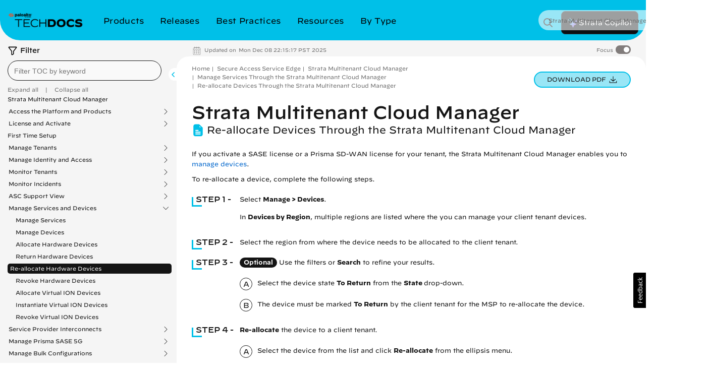

--- FILE ---
content_type: text/html
request_url: https://docs.paloaltonetworks.com/sase/prisma-sase-multitenant-platform/manage-services-and-devices/re-allocate-devices
body_size: 59094
content:


<!DOCTYPE HTML>
<html  lang="en-US">

    <head>


    <meta http-equiv="content-type" content="text/html; charset=UTF-8">
    <meta name="keywords" content="Prisma SASE Multitenant Platform, PANW Blue Theme, Cloud-Delivered, Strata Cloud Manager">
    <meta name="description" content="Learn about re-allocating a device through the Prisma SASE Multitenant Portal.">
    <meta name="viewport" content="width=device-width, initial-scale=1" />

    <!-- Coveo JavaScript Search Framework V2.6459 -->
    <!-- Coveo JavaScript Search Framework (with lazy loading) -->
    <!-- Updated the JSUI from version 2.10083 to 2.10110.0 -->
	<script class="coveo-script" src="https://static.cloud.coveo.com/searchui/v2.10110/js/CoveoJsSearch.Lazy.min.js"></script>
	<link rel="stylesheet" href="https://static.cloud.coveo.com/searchui/v2.10110/css/CoveoFullSearch.min.css" />
	<script src="https://static.cloud.coveo.com/searchui/v2.10110/js/templates/templates.js"></script>

<script>
  (function () {
    // true if this window is inside any frame/iframe
    if (window.self !== window.top) {
      document.documentElement.classList.add('in-iframe');
    }
  })();
</script>

	<!-- End of Coveo JavaScript Search Framework V2.6459 -->

    <link rel="stylesheet" href="/etc/clientlibs/techdocs.css" type="text/css">
<script src="/etc.clientlibs/clientlibs/granite/jquery.js"></script>
<script src="/etc.clientlibs/fmdita/thirdParty/clientlibs/lodash/modern.js"></script>
<script src="/etc/clientlibs/techdocs.js"></script>



    <!-- GTM | head.jsp to pick GTM token from the following JS file -->
    <script>
        if (!gtm_config) {
            var gtm_config = new GoogleTagManagerConfig();
        }
    </script>

    <!-- DOCS-1554 Google Tag Manager -->
    <script>
        (function(w,d,s,l,i){w[l]=w[l]||[];w[l].push({'gtm.start':
        new Date().getTime(),event:'gtm.js'});var f=d.getElementsByTagName(s)[0],
        j=d.createElement(s),dl=l!='dataLayer'?'&l='+l:'';j.async=true;j.src=
        'https://www.googletagmanager.com/gtm.js?id='+i+dl;f.parentNode.insertBefore(j,f);
        })(window,document,'script','dataLayer', gtm_config.gtmToken);
    </script>
    <!-- End Google Tag Manager -->

    <link href="/etc/designs/cq-framemaker.css" rel="stylesheet" type="text/css">

    <meta name="Product" content="[Strata Cloud Manager]"/>
	
    

    

    <script type="text/javascript">
    var replacementRegex = /[[\]]/g;
    var webData = {};
    webData.id = '/content/techdocs/en_US/sase/prisma-sase-multitenant-platform/manage-services-and-devices/re-allocate-devices';
    webData.channel = 'documentation';
    webData.createdOn = '12-08-2025';
    webData.pageName = 'en_US:docs:sase:prisma-sase-multitenant-platform:re-allocate-devices';
    webData.language = 'en_US';
    webData.resourceAssetId = 'fad5a8375d394755890ab5111fe69086';
    webData.sectionPath = 'docs';
    webData.techdocs = {};
    webData.techdocs.meta = {};
    webData.techdocs.meta.osVersion = ''.replace(replacementRegex,'');
    webData.techdocs.meta.informationType = ''.replace(replacementRegex,'');
    webData.techdocs.meta.product = '[Strata Cloud Manager]'.replace(replacementRegex,'');
    webData.techdocs.meta.feature = ''.replace(replacementRegex,'');
    webData.techdocs.meta.keywords = 'Prisma SASE Multitenant Platform, PANW Blue Theme, Cloud-Delivered, Strata Cloud Manager';
</script>


        <!-- DOCS-1692 DTM to Launch -->
        	
                
                
                    <script src="//assets.adobedtm.com/9273d4aedcd2/6eb97addd328/launch-1dd947b3f935.min.js" async></script>
                
        	
        	<!-- End DOCS-1692 -->

    <link rel="apple-touch-icon" sizes="180x180" href="/etc/designs/cq-framemaker/apple-touch-icon.png">
    <link rel="icon" type="image/png" sizes="32x32" href="/etc/designs/cq-framemaker/favicon-32x32.png">
    <link rel="icon" type="image/png" sizes="16x16" href="/etc/designs/cq-framemaker/favicon-16x16.png">
    <link rel="manifest" href="/etc/designs/cq-framemaker/site.webmanifest">
    <link rel="mask-icon" href="/etc/designs/cq-framemaker/safari-pinned-tab.svg" color="#f15a2b">
    
    <link rel="icon" type="image/vnd.microsoft.icon" href="/etc/designs/cq-framemaker/favicon.ico">
    <link rel="shortcut icon" type="image/vnd.microsoft.icon" href="/etc/designs/cq-framemaker/favicon.ico">
    
    <meta name="msapplication-TileColor" content="#ffffff">
    <meta name="msapplication-config" content="/etc/designs/cq-framemaker/browserconfig.xml">
    <meta name="theme-color" content="#ffffff">

    <title>Re-allocate Devices Through the Strata Multitenant Cloud Manager</title>


    <!-- DOCS-1561 Usabilla In-Page Widget --!>
    	<script id="usabilla_config" src=""></script>
    	 <script>
            if (!usabilla_config) {
                var usabilla_config = new UsabillaInPageConfig();
            }
            document.getElementById('usabilla_config').src = usabilla_config.usabillaJS;
        </script>
    <!-- End DOCS-1561 Usabilla In-Page Widget --!>

    <!---- DOCS-1720 ----- -->
          
        <!------- End DOCS-1720 ------>

</head>




	
	
	

  

  

  
    

      
      
      

      

      
    

      
      
      

      

      
    

      
      
      

      

      
    

      
      
      

      

      
    
  

  

    
  

    
      
      

      
      
      

      
        
          
            
              
              
              
            
          
            
          
        
        
        
        
      
    
  

    
  

    
  


	
	
	

  

  

  
    

      
      
      

      

      
    

      
      
      

      

      
    

      
      
      

      

      
    

      
      
      

      

      
    
  

  

    
  

    
  

    
  

    
  


	
	
	

  

  

  
    

      
      
      

      

      
    

      
      
      

      

      
    

      
      
      

      

      
    

      
      
      

      

      
    
  

  

    
  

    
  

    
  

    
  


	
	
	

  

  

  

  

    
  

    
  

    
  

    
  

<body class="topicPage   theme-panw-blue-theme panw-blue      " style="background-color: ;">
  <style type="text/css">
      .homepage .td-header header.nav-header.container {
        background-color: ;
      }
      

    
  </style>
  
    
    

    

    
    
    
    
    
    
    

    
    

    <style type="text/css">
    .btn-panw-blue-theme,
    .panw-blue-theme-btn-toolbar .btn {
        background-image: linear-gradient(to right,#fff 0,#fff 100%);
        background-color: #00C0E8;
        border: 2px solid #00C0E8 !important;
        color: #fff;
    }
    .btn-panw-blue-theme:last-of-type,
    .panw-blue-theme-btn-toolbar .btn:last-of-type {
        border-right: 2px solid #00C0E8 !important;
    }
    .btn-panw-blue-theme:hover,
    .panw-blue-theme-btn-toolbar .btn:hover {
        color: #00C0E8;
        border: 2px solid #00C0E8 !important;
        background-color: #fff;
    }
    .btn-panw-blue-theme:focus,
    .btn-panw-blue-theme.focus,
    .panw-blue-theme-btn-toolbar .btn:focus,
    .panw-blue-theme-btn-toolbar .btn.focus {
        background-color: #00C0E8;
        color: #fff
    }
    .btn-panw-blue-theme:focus:hover,
    .btn-panw-blue-theme.focus:hover,
    .panw-blue-theme-btn-toolbar .btn:focus:hover,
    .panw-blue-theme-btn-toolbar .btn.focus:hover {
        background-color: #fff;
        color: #00C0E8;
    }
    .btn-panw-blue-theme-inverted,
    .panw-blue-theme-btn-toolbar.invertButtonColors .btn {
        background-image: linear-gradient(to right,#00C0E8 0,#00C0E8 100%);
        border: 1px solid #00C0E8;
        color: #00C0E8;
        border: 2px solid #00C0E8 !important;
    }
    .btn-panw-blue-theme-inverted:hover,
    .panw-blue-theme-btn-toolbar.invertButtonColors .btn:hover {
        color: #fff;
        border: 2px solid #00C0E8!important;
    }
    .btn-panw-blue-theme-inverted:last-of-type,
    .panw-blue-theme-btn-toolbar.invertButtonColors .btn:last-of-type {
        border-right: 2px solid #00C0E8 !important;
    }
    .btn-panw-blue-theme-inverted:focus,
    .btn-panw-blue-theme-inverted.focus,
    .panw-blue-theme-btn-toolbar.invertButtonColors .btn:focus,
    .panw-blue-theme-btn-toolbar.invertButtonColors .btn.focus {
        background-color: #fff;
        color: #00C0E8
    }
    .btn-panw-blue-theme-inverted:focus:hover,
    .btn-panw-blue-theme-inverted.focus:hover,
    .panw-blue-theme-btn-toolbar.invertButtonColors .btn:focus:hover,
    .panw-blue-theme-btn-toolbar.invertButtonColors .btn.focus:hover {
        background-color: #00C0E8;
        color: #fff;
    }

    .td-alert__container.panw-blue-theme {
        border-color: #00C0E8;
    }
    .td-alert__container.panw-blue-theme .td-alert__icon {
        /* filter: invert(42%) sepia(100%) saturate(2547%) hue-rotate(330deg) brightness(103%) contrast(96%); */
    }
    .td-alert__container.panw-blue-theme .td-alert__separator {
        border-color: #00C0E8;
    }
    .theme-panw-blue-theme .content-tile .theme-tile-light,
    .theme-panw-blue-theme .content-tile .theme-tile-dark {
        border-bottom: 4px solid #141414;
    }
    .theme-panw-blue-theme .content-tile .theme-tile-dark .content-tile__separator,
    .theme-panw-blue-theme .content-tile .theme-tile-light .content-tile__separator {
        border-color: #141414;
    }
    .theme-panw-blue-theme .content-tile .theme-tile-light {
        background: #A2E4F2;
    }
    .theme-panw-blue-theme .content-tile .theme-tile-dark {
        background: #00C0E8;
    }
    .panw-blue-theme-colored-dark-tile {
        background: #00C0E8;
    }
    .panw-blue-theme-colored-dark-tile .content-tile__content .content-fade {
        background: linear-gradient(to right, rgba(0,0,0,0) 0%, #00C0E8 50%);
    }
    .panw-blue-theme-colored-dark-tile,
    .panw-blue-theme-colored-light-tile {
        border-bottom: 4px solid #141414 !important;
    }
    .panw-blue-theme-colored-light-tile .content-tile__separator,
    .panw-blue-theme-colored-dark-tile .content-tile__separator {
        border-color: #141414 !important;
    }
    .panw-blue-theme-colored-light-tile {
        background: #A2E4F2;
    }
    .panw-blue-theme-colored-light-tile .content-tile__content .content-fade {
        background: linear-gradient(to right, rgba(0,0,0,0) 0%, #A2E4F2 50%);
    }
    .panw-blue-theme-white-tile {
        background: #fff;
    }
    .panw-blue-theme-gray-tile {
        background: #f4f4f2;
    }
    .panw-blue-theme-white-tile,
    .panw-blue-theme-gray-tile {
        border-top: 1px solid #F4F4F2;
        border-right: 1px solid #F4F4F2;
        border-left: 1px solid #F4F4F2;
        border-bottom: 4px solid #00C0E8 !important;
    }
    .panw-blue-theme-colored-light-tile .content-tile__button:hover .td-button {
        color: #A2E4F2;
    }
    .panw-blue-theme-white-tile.content-tile__inner .content-tile__separator,
    .panw-blue-theme-gray-tile.content-tile__inner .content-tile__separator{
        border-top: 4px solid #00C0E8;
    }
    .content-tile__inner--image.image-theme-panw-blue-theme {
        border-bottom: 4px solid #00C0E8;
    }
    .content-tile__inner--image.image-theme-panw-blue-theme .content-tile__image-link {
        background-color: #00C0E8;
    }
    .content-tile__inner--image.image-theme-panw-blue-theme .content-tile__image {
        background-image: url('/content/dam/techdocs/en_US/images/branding/Prisma_Inverted_Graphic_RGB-01.png');
    }
    .theme-panw-blue-theme .content-tile .theme-tile-dark .content-tile__content .content-fade {
        background: linear-gradient(to right, rgba(0,0,0,0) 0%, #00C0E8 50%);
    }
    .theme-panw-blue-theme .content-tile .theme-tile-light .content-tile__content .content-fade {
        background: linear-gradient(to right, rgba(0,0,0,0) 0%, #A2E4F2 50%);
    }
    .theme-panw-blue-theme .white-tile,
    .theme-panw-blue-theme .gray-tile {
        border-bottom: 4px solid #00C0E8;
    }
    .theme-panw-blue-theme .content-tile__separator {
        border-top: 4px solid #00C0E8;
    }
    .theme-panw-blue-theme .theme-tile-light .content-tile__button:hover .td-button {
        color: #A2E4F2;
    }
</style>


    
    

    
    
    
    
    
    

  
    
    

    

    
    
    
    
    
    
    

    
    

    <style type="text/css">
    .btn-panw-yellow-theme,
    .panw-yellow-theme-btn-toolbar .btn {
        background-image: linear-gradient(to right,#fff 0,#fff 100%);
        background-color: #ffcb26;
        border: 2px solid #ffcb26 !important;
        color: #fff;
    }
    .btn-panw-yellow-theme:last-of-type,
    .panw-yellow-theme-btn-toolbar .btn:last-of-type {
        border-right: 2px solid #ffcb26 !important;
    }
    .btn-panw-yellow-theme:hover,
    .panw-yellow-theme-btn-toolbar .btn:hover {
        color: #ffcb26;
        border: 2px solid #ffcb26 !important;
        background-color: #fff;
    }
    .btn-panw-yellow-theme:focus,
    .btn-panw-yellow-theme.focus,
    .panw-yellow-theme-btn-toolbar .btn:focus,
    .panw-yellow-theme-btn-toolbar .btn.focus {
        background-color: #ffcb26;
        color: #fff
    }
    .btn-panw-yellow-theme:focus:hover,
    .btn-panw-yellow-theme.focus:hover,
    .panw-yellow-theme-btn-toolbar .btn:focus:hover,
    .panw-yellow-theme-btn-toolbar .btn.focus:hover {
        background-color: #fff;
        color: #ffcb26;
    }
    .btn-panw-yellow-theme-inverted,
    .panw-yellow-theme-btn-toolbar.invertButtonColors .btn {
        background-image: linear-gradient(to right,#ffcb26 0,#ffcb26 100%);
        border: 1px solid #ffcb26;
        color: #ffcb26;
        border: 2px solid #ffcb26 !important;
    }
    .btn-panw-yellow-theme-inverted:hover,
    .panw-yellow-theme-btn-toolbar.invertButtonColors .btn:hover {
        color: #fff;
        border: 2px solid #ffcb26!important;
    }
    .btn-panw-yellow-theme-inverted:last-of-type,
    .panw-yellow-theme-btn-toolbar.invertButtonColors .btn:last-of-type {
        border-right: 2px solid #ffcb26 !important;
    }
    .btn-panw-yellow-theme-inverted:focus,
    .btn-panw-yellow-theme-inverted.focus,
    .panw-yellow-theme-btn-toolbar.invertButtonColors .btn:focus,
    .panw-yellow-theme-btn-toolbar.invertButtonColors .btn.focus {
        background-color: #fff;
        color: #ffcb26
    }
    .btn-panw-yellow-theme-inverted:focus:hover,
    .btn-panw-yellow-theme-inverted.focus:hover,
    .panw-yellow-theme-btn-toolbar.invertButtonColors .btn:focus:hover,
    .panw-yellow-theme-btn-toolbar.invertButtonColors .btn.focus:hover {
        background-color: #ffcb26;
        color: #fff;
    }

    .td-alert__container.panw-yellow-theme {
        border-color: #ffcb26;
    }
    .td-alert__container.panw-yellow-theme .td-alert__icon {
        /* filter: invert(42%) sepia(100%) saturate(2547%) hue-rotate(330deg) brightness(103%) contrast(96%); */
    }
    .td-alert__container.panw-yellow-theme .td-alert__separator {
        border-color: #ffcb26;
    }
    .theme-panw-yellow-theme .content-tile .theme-tile-light,
    .theme-panw-yellow-theme .content-tile .theme-tile-dark {
        border-bottom: 4px solid #141414;
    }
    .theme-panw-yellow-theme .content-tile .theme-tile-dark .content-tile__separator,
    .theme-panw-yellow-theme .content-tile .theme-tile-light .content-tile__separator {
        border-color: #141414;
    }
    .theme-panw-yellow-theme .content-tile .theme-tile-light {
        background: #FFE18A;
    }
    .theme-panw-yellow-theme .content-tile .theme-tile-dark {
        background: #ffcb26;
    }
    .panw-yellow-theme-colored-dark-tile {
        background: #ffcb26;
    }
    .panw-yellow-theme-colored-dark-tile .content-tile__content .content-fade {
        background: linear-gradient(to right, rgba(0,0,0,0) 0%, #ffcb26 50%);
    }
    .panw-yellow-theme-colored-dark-tile,
    .panw-yellow-theme-colored-light-tile {
        border-bottom: 4px solid #141414 !important;
    }
    .panw-yellow-theme-colored-light-tile .content-tile__separator,
    .panw-yellow-theme-colored-dark-tile .content-tile__separator {
        border-color: #141414 !important;
    }
    .panw-yellow-theme-colored-light-tile {
        background: #FFE18A;
    }
    .panw-yellow-theme-colored-light-tile .content-tile__content .content-fade {
        background: linear-gradient(to right, rgba(0,0,0,0) 0%, #FFE18A 50%);
    }
    .panw-yellow-theme-white-tile {
        background: #fff;
    }
    .panw-yellow-theme-gray-tile {
        background: #f4f4f2;
    }
    .panw-yellow-theme-white-tile,
    .panw-yellow-theme-gray-tile {
        border-top: 1px solid #F4F4F2;
        border-right: 1px solid #F4F4F2;
        border-left: 1px solid #F4F4F2;
        border-bottom: 4px solid #ffcb26 !important;
    }
    .panw-yellow-theme-colored-light-tile .content-tile__button:hover .td-button {
        color: #FFE18A;
    }
    .panw-yellow-theme-white-tile.content-tile__inner .content-tile__separator,
    .panw-yellow-theme-gray-tile.content-tile__inner .content-tile__separator{
        border-top: 4px solid #ffcb26;
    }
    .content-tile__inner--image.image-theme-panw-yellow-theme {
        border-bottom: 4px solid #ffcb26;
    }
    .content-tile__inner--image.image-theme-panw-yellow-theme .content-tile__image-link {
        background-color: #ffcb26;
    }
    .content-tile__inner--image.image-theme-panw-yellow-theme .content-tile__image {
        background-image: url('/content/dam/techdocs/en_US/images/branding/network-security-pattern.png');
    }
    .theme-panw-yellow-theme .content-tile .theme-tile-dark .content-tile__content .content-fade {
        background: linear-gradient(to right, rgba(0,0,0,0) 0%, #ffcb26 50%);
    }
    .theme-panw-yellow-theme .content-tile .theme-tile-light .content-tile__content .content-fade {
        background: linear-gradient(to right, rgba(0,0,0,0) 0%, #FFE18A 50%);
    }
    .theme-panw-yellow-theme .white-tile,
    .theme-panw-yellow-theme .gray-tile {
        border-bottom: 4px solid #ffcb26;
    }
    .theme-panw-yellow-theme .content-tile__separator {
        border-top: 4px solid #ffcb26;
    }
    .theme-panw-yellow-theme .theme-tile-light .content-tile__button:hover .td-button {
        color: #FFE18A;
    }
</style>


    
    

    
    
    
    
    
    

  
    
    

    

    
    
    
    
    
    
    

    
    

    <style type="text/css">
    .btn-panw-green-theme,
    .panw-green-theme-btn-toolbar .btn {
        background-image: linear-gradient(to right,#fff 0,#fff 100%);
        background-color: #02cc66;
        border: 2px solid #02cc66 !important;
        color: #fff;
    }
    .btn-panw-green-theme:last-of-type,
    .panw-green-theme-btn-toolbar .btn:last-of-type {
        border-right: 2px solid #02cc66 !important;
    }
    .btn-panw-green-theme:hover,
    .panw-green-theme-btn-toolbar .btn:hover {
        color: #02cc66;
        border: 2px solid #02cc66 !important;
        background-color: #fff;
    }
    .btn-panw-green-theme:focus,
    .btn-panw-green-theme.focus,
    .panw-green-theme-btn-toolbar .btn:focus,
    .panw-green-theme-btn-toolbar .btn.focus {
        background-color: #02cc66;
        color: #fff
    }
    .btn-panw-green-theme:focus:hover,
    .btn-panw-green-theme.focus:hover,
    .panw-green-theme-btn-toolbar .btn:focus:hover,
    .panw-green-theme-btn-toolbar .btn.focus:hover {
        background-color: #fff;
        color: #02cc66;
    }
    .btn-panw-green-theme-inverted,
    .panw-green-theme-btn-toolbar.invertButtonColors .btn {
        background-image: linear-gradient(to right,#02cc66 0,#02cc66 100%);
        border: 1px solid #02cc66;
        color: #02cc66;
        border: 2px solid #02cc66 !important;
    }
    .btn-panw-green-theme-inverted:hover,
    .panw-green-theme-btn-toolbar.invertButtonColors .btn:hover {
        color: #fff;
        border: 2px solid #02cc66!important;
    }
    .btn-panw-green-theme-inverted:last-of-type,
    .panw-green-theme-btn-toolbar.invertButtonColors .btn:last-of-type {
        border-right: 2px solid #02cc66 !important;
    }
    .btn-panw-green-theme-inverted:focus,
    .btn-panw-green-theme-inverted.focus,
    .panw-green-theme-btn-toolbar.invertButtonColors .btn:focus,
    .panw-green-theme-btn-toolbar.invertButtonColors .btn.focus {
        background-color: #fff;
        color: #02cc66
    }
    .btn-panw-green-theme-inverted:focus:hover,
    .btn-panw-green-theme-inverted.focus:hover,
    .panw-green-theme-btn-toolbar.invertButtonColors .btn:focus:hover,
    .panw-green-theme-btn-toolbar.invertButtonColors .btn.focus:hover {
        background-color: #02cc66;
        color: #fff;
    }

    .td-alert__container.panw-green-theme {
        border-color: #02cc66;
    }
    .td-alert__container.panw-green-theme .td-alert__icon {
        /* filter: invert(42%) sepia(100%) saturate(2547%) hue-rotate(330deg) brightness(103%) contrast(96%); */
    }
    .td-alert__container.panw-green-theme .td-alert__separator {
        border-color: #02cc66;
    }
    .theme-panw-green-theme .content-tile .theme-tile-light,
    .theme-panw-green-theme .content-tile .theme-tile-dark {
        border-bottom: 4px solid #141414;
    }
    .theme-panw-green-theme .content-tile .theme-tile-dark .content-tile__separator,
    .theme-panw-green-theme .content-tile .theme-tile-light .content-tile__separator {
        border-color: #141414;
    }
    .theme-panw-green-theme .content-tile .theme-tile-light {
        background: #98deae;
    }
    .theme-panw-green-theme .content-tile .theme-tile-dark {
        background: #02cc66;
    }
    .panw-green-theme-colored-dark-tile {
        background: #02cc66;
    }
    .panw-green-theme-colored-dark-tile .content-tile__content .content-fade {
        background: linear-gradient(to right, rgba(0,0,0,0) 0%, #02cc66 50%);
    }
    .panw-green-theme-colored-dark-tile,
    .panw-green-theme-colored-light-tile {
        border-bottom: 4px solid #141414 !important;
    }
    .panw-green-theme-colored-light-tile .content-tile__separator,
    .panw-green-theme-colored-dark-tile .content-tile__separator {
        border-color: #141414 !important;
    }
    .panw-green-theme-colored-light-tile {
        background: #98deae;
    }
    .panw-green-theme-colored-light-tile .content-tile__content .content-fade {
        background: linear-gradient(to right, rgba(0,0,0,0) 0%, #98deae 50%);
    }
    .panw-green-theme-white-tile {
        background: #fff;
    }
    .panw-green-theme-gray-tile {
        background: #f4f4f2;
    }
    .panw-green-theme-white-tile,
    .panw-green-theme-gray-tile {
        border-top: 1px solid #F4F4F2;
        border-right: 1px solid #F4F4F2;
        border-left: 1px solid #F4F4F2;
        border-bottom: 4px solid #02cc66 !important;
    }
    .panw-green-theme-colored-light-tile .content-tile__button:hover .td-button {
        color: #98deae;
    }
    .panw-green-theme-white-tile.content-tile__inner .content-tile__separator,
    .panw-green-theme-gray-tile.content-tile__inner .content-tile__separator{
        border-top: 4px solid #02cc66;
    }
    .content-tile__inner--image.image-theme-panw-green-theme {
        border-bottom: 4px solid #02cc66;
    }
    .content-tile__inner--image.image-theme-panw-green-theme .content-tile__image-link {
        background-color: #02cc66;
    }
    .content-tile__inner--image.image-theme-panw-green-theme .content-tile__image {
        background-image: url('/content/dam/techdocs/en_US/images/branding/Cortex_Inverted_Graphic_RGB-01.png');
    }
    .theme-panw-green-theme .content-tile .theme-tile-dark .content-tile__content .content-fade {
        background: linear-gradient(to right, rgba(0,0,0,0) 0%, #02cc66 50%);
    }
    .theme-panw-green-theme .content-tile .theme-tile-light .content-tile__content .content-fade {
        background: linear-gradient(to right, rgba(0,0,0,0) 0%, #98deae 50%);
    }
    .theme-panw-green-theme .white-tile,
    .theme-panw-green-theme .gray-tile {
        border-bottom: 4px solid #02cc66;
    }
    .theme-panw-green-theme .content-tile__separator {
        border-top: 4px solid #02cc66;
    }
    .theme-panw-green-theme .theme-tile-light .content-tile__button:hover .td-button {
        color: #98deae;
    }
</style>


    
    

    
    
    
    
    
    

  
    
    

    

    
    
    
    
    
    
    

    
    

    <style type="text/css">
    .btn-default,
    .default-btn-toolbar .btn {
        background-image: linear-gradient(to right,#fff 0,#fff 100%);
        background-color: #fa582c;
        border: 2px solid #fa582c !important;
        color: #fff;
    }
    .btn-default:last-of-type,
    .default-btn-toolbar .btn:last-of-type {
        border-right: 2px solid #fa582c !important;
    }
    .btn-default:hover,
    .default-btn-toolbar .btn:hover {
        color: #fa582c;
        border: 2px solid #fa582c !important;
        background-color: #fff;
    }
    .btn-default:focus,
    .btn-default.focus,
    .default-btn-toolbar .btn:focus,
    .default-btn-toolbar .btn.focus {
        background-color: #fa582c;
        color: #fff
    }
    .btn-default:focus:hover,
    .btn-default.focus:hover,
    .default-btn-toolbar .btn:focus:hover,
    .default-btn-toolbar .btn.focus:hover {
        background-color: #fff;
        color: #fa582c;
    }
    .btn-default-inverted,
    .default-btn-toolbar.invertButtonColors .btn {
        background-image: linear-gradient(to right,#fa582c 0,#fa582c 100%);
        border: 1px solid #fa582c;
        color: #fa582c;
        border: 2px solid #fa582c !important;
    }
    .btn-default-inverted:hover,
    .default-btn-toolbar.invertButtonColors .btn:hover {
        color: #fff;
        border: 2px solid #fa582c!important;
    }
    .btn-default-inverted:last-of-type,
    .default-btn-toolbar.invertButtonColors .btn:last-of-type {
        border-right: 2px solid #fa582c !important;
    }
    .btn-default-inverted:focus,
    .btn-default-inverted.focus,
    .default-btn-toolbar.invertButtonColors .btn:focus,
    .default-btn-toolbar.invertButtonColors .btn.focus {
        background-color: #fff;
        color: #fa582c
    }
    .btn-default-inverted:focus:hover,
    .btn-default-inverted.focus:hover,
    .default-btn-toolbar.invertButtonColors .btn:focus:hover,
    .default-btn-toolbar.invertButtonColors .btn.focus:hover {
        background-color: #fa582c;
        color: #fff;
    }

    .td-alert__container.default {
        border-color: #fa582c;
    }
    .td-alert__container.default .td-alert__icon {
        /* filter: invert(42%) sepia(100%) saturate(2547%) hue-rotate(330deg) brightness(103%) contrast(96%); */
    }
    .td-alert__container.default .td-alert__separator {
        border-color: #fa582c;
    }
    .theme-default .content-tile .theme-tile-light,
    .theme-default .content-tile .theme-tile-dark {
        border-bottom: 4px solid #141414;
    }
    .theme-default .content-tile .theme-tile-dark .content-tile__separator,
    .theme-default .content-tile .theme-tile-light .content-tile__separator {
        border-color: #141414;
    }
    .theme-default .content-tile .theme-tile-light {
        background: #faae99;
    }
    .theme-default .content-tile .theme-tile-dark {
        background: #fa582c;
    }
    .default-colored-dark-tile {
        background: #fa582c;
    }
    .default-colored-dark-tile .content-tile__content .content-fade {
        background: linear-gradient(to right, rgba(0,0,0,0) 0%, #fa582c 50%);
    }
    .default-colored-dark-tile,
    .default-colored-light-tile {
        border-bottom: 4px solid #141414 !important;
    }
    .default-colored-light-tile .content-tile__separator,
    .default-colored-dark-tile .content-tile__separator {
        border-color: #141414 !important;
    }
    .default-colored-light-tile {
        background: #faae99;
    }
    .default-colored-light-tile .content-tile__content .content-fade {
        background: linear-gradient(to right, rgba(0,0,0,0) 0%, #faae99 50%);
    }
    .default-white-tile {
        background: #fff;
    }
    .default-gray-tile {
        background: #f4f4f2;
    }
    .default-white-tile,
    .default-gray-tile {
        border-top: 1px solid #F4F4F2;
        border-right: 1px solid #F4F4F2;
        border-left: 1px solid #F4F4F2;
        border-bottom: 4px solid #fa582c !important;
    }
    .default-colored-light-tile .content-tile__button:hover .td-button {
        color: #faae99;
    }
    .default-white-tile.content-tile__inner .content-tile__separator,
    .default-gray-tile.content-tile__inner .content-tile__separator{
        border-top: 4px solid #fa582c;
    }
    .content-tile__inner--image.image-theme-default {
        border-bottom: 4px solid #fa582c;
    }
    .content-tile__inner--image.image-theme-default .content-tile__image-link {
        background-color: #fa582c;
    }
    .content-tile__inner--image.image-theme-default .content-tile__image {
        background-image: url('/content/dam/techdocs/en_US/images/branding/Parent_Inverted_Graphic_RGB-01.png');
    }
    .theme-default .content-tile .theme-tile-dark .content-tile__content .content-fade {
        background: linear-gradient(to right, rgba(0,0,0,0) 0%, #fa582c 50%);
    }
    .theme-default .content-tile .theme-tile-light .content-tile__content .content-fade {
        background: linear-gradient(to right, rgba(0,0,0,0) 0%, #faae99 50%);
    }
    .theme-default .white-tile,
    .theme-default .gray-tile {
        border-bottom: 4px solid #fa582c;
    }
    .theme-default .content-tile__separator {
        border-top: 4px solid #fa582c;
    }
    .theme-default .theme-tile-light .content-tile__button:hover .td-button {
        color: #faae99;
    }
</style>


    
    

    
    
    
    
    
    

  

	<style type="text/css">


  .dots5 {
          display: block;
          position: absolute;
          top: 50%;
          left: 50%;
          height: 22px;
          width: 55px;
          margin: -25px 0 0 -25px;
      }

      .dots5 span {
          position: absolute;
          width: 10px;
          height: 10px;
          background: rgba(0, 0, 0, 0.25);
          border-radius: 50%;
          -webkit-animation: dots5 1s infinite ease-in-out;
          animation: dots5 1s infinite ease-in-out;
      }

      .dots5 span:nth-child(1) {
          left: 0px;
          -webkit-animation-delay: 0.2s;
          animation-delay: 0.2s;
      }

      .dots5 span:nth-child(2) {
          left: 15px;
          -webkit-animation-delay: 0.3s;
          animation-delay: 0.3s;
      }

      .dots5 span:nth-child(3) {
          left: 30px;
          -webkit-animation-delay: 0.4s;
          animation-delay: 0.4s;
      }

      .dots5 span:nth-child(4) {
          left: 45px;
          -webkit-animation-delay: 0.5s;
          animation-delay: 0.5s;
      }

      @keyframes dots5 {
          0% {
              -webkit-transform: translateY(0px);
              transform: translateY(0px);
              -webkit-transform: translateY(0px);
              transform: translateY(0px);
              background: #d62d20;
          }
          25% {
              -webkit-transform: translateY(10px);
              transform: translateY(10px);
              -webkit-transform: translateY(10px);
              transform: translateY(10px);
              background: #ffa700;
          }
          50% {
              -webkit-transform: translateY(10px);
              transform: translateY(10px);
              -webkit-transform: translateY(10px);
              transform: translateY(10px);
              background: #008744;
          }
          100% {
              -webkit-transform: translateY(0px);
              transform: translateY(0px);
              -webkit-transform: translateY(0px);
              transform: translateY(0px);
              background: #0057e7;
          }
      }

      @-webkit-keyframes dots5 {
          0% {
              -webkit-transform: translateY(0px);
              transform: translateY(0px);
              background: #d62d20;
          }
          25% {
              -webkit-transform: translateY(10px);
              transform: translateY(10px);
              background: #ffa700;
          }
          50% {
              -webkit-transform: translateY(10px);
              transform: translateY(10px);
              background: #008744;
          }
          100% {
              -webkit-transform: translateY(0px);
              transform: translateY(0px);
              background: #0057e7;
          }
      }

      .theme-panw-blue-theme:not(.standard) .banner-full {
          background: #00C0E8;
      }
      .theme-panw-blue-theme .banner-full::before {
          background-image: url('/content/dam/techdocs/en_US/images/branding/sase-cns-pattern.png');
      }
      .theme-panw-blue-theme .banner-full::after {
          background-image: url('/content/dam/techdocs/en_US/images/branding/sase-cns-pattern.png');
      }
      .theme-panw-blue-theme:not(.standard) .banner-full h1{
          color: #000;
      }
      .theme-panw-blue-theme:not(.standard) .banner-full hr {
          border-color: #000;
      }

      .theme-panw-blue-theme .global-brand-config {
          color: #000;
      }

  	.panw-blue-theme-search .td-result-card__separator.td-separator.td-separator--small{
  		border-top: 4px solid #00C0E8 !important;
  	}

      .theme-panw-blue-theme .td-body .td-split-banner.framemaker-book-detail-page main .banner .banner-inner hr,
      .theme-panw-blue-theme .td-body .td-split-banner.framemaker-book-landing main .banner .banner-inner hr {
          border-color: #00C0E8;
      }
      .theme-panw-blue-theme .td-body .td-split-banner.framemaker-book-detail-page main .banner .banner-inner:before,
      .theme-panw-blue-theme .td-body .td-split-banner.framemaker-book-landing main .banner .banner-inner:before {
          background-image: url('/content/dam/techdocs/en_US/images/branding/sase-cns-pattern.png');
      }
      .theme-panw-blue-theme .td-body .td-split-banner.framemaker-book-detail-page aside .banner .banner-inner .structured-pdf:before,
      .theme-panw-blue-theme .td-body .td-split-banner.framemaker-book-landing aside .banner .banner-inner .structured-pdf:before,
      .theme-panw-blue-theme .td-body .td-split-banner aside .banner .banner-inner .unstructured-pdf:before{
          background-image: url('/content/dam/techdocs/en_US/images/branding/sase-cns-pattern.png');
      }
      .theme-panw-blue-theme .framemaker_base.abstractPage .td-split-banner aside hr {
          background: #00C0E8;
      }
      .theme-panw-blue-theme .td-body .td-split-banner.framemaker-book-detail-page aside .banner .td-button,
      .theme-panw-blue-theme .td-body .td-split-banner.framemaker-book-landing aside .banner .td-button {
          background-image: linear-gradient(to right,#00C0E8 0,#00C0E8 100%);
      }
      .theme-panw-blue-theme .td-body .td-split-banner.framemaker-book-detail-page main .banner .banner-inner::after,
      .theme-panw-blue-theme .td-body .td-split-banner.framemaker-book-landing main .banner .banner-inner::after,
      .theme-panw-blue-theme .td-body .td-split-banner.framemaker-book-detail-page main .banner .banner-inner .mobile-toc-container::before,
      .theme-panw-blue-theme .td-body .td-split-banner.framemaker-book-landing main .banner .banner-inner .mobile-toc-container::before {
          background-image: url('/content/dam/techdocs/en_US/images/logos/logo-prisma.png');
      }

      .theme-panw-blue-theme .list-group-item,
      .theme-panw-blue-theme .list-group-item {
          border-left: 4px solid #00C0E8;
      }
      .theme-panw-blue-theme .list-group-item.active,
      .theme-panw-blue-theme .list-group-item.active:hover,
      .theme-panw-blue-theme .list-group-item.active:focus {
          background-color: #00C0E8;
          border-color: #00C0E8;
      }

      .eol-banner.panw-blue-theme {
          background: #00C0E8;
      }
      .eol-banner.panw-blue-theme::before {
          border-bottom: 8px solid #00C0E8;
      }
      .eol-banner.panw-blue-theme::after {
          border-left: 15px solid #00C0E8;
      }
      .td-header .td-header__breadcrumb{
          color: #000;
      }
      .theme-panw-blue-theme .td-split-banner aside hr {
          background: #00C0E8;
      }

      .theme-panw-blue-theme .td-split-banner .toggle-aside i {
          color: #000;
      }

      .td-alert__container.basedOnTag {
          border-color: #00C0E8;
      }
      .td-alert__container.basedOnTag .td-alert__icon {
          /* filter: invert(42%) sepia(100%) saturate(2547%) hue-rotate(330deg) brightness(103%) contrast(96%); */
      }
      .td-alert__container.basedOnTag .td-alert__separator {
          border-color: #00C0E8;
      }

      .btn-basedOnTag {
          background-image: linear-gradient(to right,#000 0,#000 100%);
          background-color: #00C0E8;
          border: 2px solid #00C0E8 !important;
      }
      .btn-basedOnTag:hover {
          color: #00C0E8;
      }
      .btn-basedOnTag-inverted {
          background-image: linear-gradient(to right,#00C0E8 0,#00C0E8 100%);
          border: 1px solid #00C0E8;
          color: #00C0E8;
          border: 2px solid #00C0E8 !important;
      }
      .btn-basedOnTag-inverted:hover {
          color: #000;
      }

      .theme-panw-blue-theme .content-tile__inner--image.image-theme-manual .content-tile__image {
          border-bottom: 8px solid #00C0E8;
      }
      .content-tile__inner--image.image-theme-basedOnTag {
          border-bottom: 4px solid #00C0E8;
      }
      .content-tile__inner--image.image-theme-basedOnTag .content-tile__image-link {
          background-color: #00C0E8;
      }
      .content-tile__inner--image.image-theme-basedOnTag .content-tile__image {
          background-image: url('/content/dam/techdocs/en_US/images/branding/Prisma_Inverted_Graphic_RGB-01.png');
      }
      .theme-panw-blue-theme .accio-book-path hr {
          border-top-color: #00C0E8;
      }
      .theme-panw-blue-theme .accio_book_path hr {
          border-top-color: #00C0E8;
      }

      .theme-panw-blue-theme .version-switcher-version:hover{
          border-color: #00C0E8 !important;
      }

      .theme-panw-blue-theme .version-switcher-version:hover::after {
          background-color: #00C0E8;
      }

      .theme-panw-blue-theme .consolidated-toc .output-local > .toc-dropdown:hover,
      .theme-panw-blue-theme .consolidated-toc .output-local > a:hover{
          background-color: #00C0E866;
      }

      .theme-panw-blue-theme .non-accio-toc .local > .toc-dropdown:hover,
      .theme-panw-blue-theme .non-accio-toc .local > a:hover,
      .theme-panw-blue-theme .non-accio-toc .output-local > .toc-dropdown:hover,
      .theme-panw-blue-theme .non-accio-toc .output-local > a:hover{
          background-color: #00C0E866;
      }

      .theme-panw-blue-theme .doc-set-toc .toc-book-title hr {
          border-top-color: #00C0E8;
      }

      .theme-panw-blue-theme .on-this-page-link-id:hover {
          fill: #00C0E8;
      }

      .theme-panw-blue-theme .expand-collapse-all-collapsible {
          border-color: #00C0E8;
          color: #00C0E8;
      }

      .theme-panw-blue-theme .expand-collapse-all-collapsible::before {
          background-color: #00C0E8;
      }

      .theme-panw-blue-theme .expand-collapse-all-collapsible .expand-container:hover,
      .theme-panw-blue-theme .expand-collapse-all-collapsible .collapse-container:hover {
          background-color: #00C0E8;
      }

      .theme-panw-blue-theme .collapsible-content-collapse:hover,
      .theme-panw-blue-theme .collapsible-content-expand:hover {
          background-color: #00C0E866;
      }

      .theme-panw-blue-theme .collapsible-svg svg {
          fill: #00C0E8;
      }

      .theme-panw-blue-theme .td-body aside .toggle-aside:hover {
          background-color: #00C0E8 !important;
      }

      .theme-panw-blue-theme .td-body aside .toggle-aside i svg {
          fill: #00C0E8;
      }

      .theme-panw-blue-theme .td-body aside .toggle-aside i svg:hover {
          fill: white;
      }

      .theme-panw-blue-theme .on-this-page-text-container .current-active {
          background-color: #00C0E8;
      }

      .theme-panw-blue-theme .important-resources-comp hr {
          border-top-color: #00C0E8;
      }

      .theme-panw-blue-theme .highlight .highlight-title-row hr {
          border-top-color: #00C0E8;
      }

      .theme-panw-blue-theme .whatsNewTable h3::after {
          background-color: #00C0E8;
      }

      .theme-panw-blue-theme.productHomePage .product-homepage-title-container hr {
          border-top-color: #00C0E8;
      }

      .theme-panw-blue-theme .content-inner hr{
          border-top-color: #00C0E8;
      }

      .theme-panw-blue-theme .book-detail-pagination > div:hover {
          background-color: #00C0E866;
          border-color: #00C0E8;
      }

      .theme-panw-blue-theme .book-detail-pagination i::before {
          border-color: #00C0E8
      }

      .theme-panw-blue-theme .book-detail-pagination svg {
          fill: #00C0E8
      }

      .theme-panw-blue-theme .structured-pdf .td-button,
      .theme-panw-blue-theme .detail-breadcrumb-download .td-button {
          border-color: #00C0E8;
          background-color: #00C0E866;
      }

      .theme-panw-blue-theme .structured-pdf .td-button:hover,
      .theme-panw-blue-theme .detail-breadcrumb-download .td-button:hover {
          background-color: #00C0E8;
      }

      .theme-panw-blue-theme .bookdetail-page-title-row::after {
          background-color: #00C0E8;
      }

      .theme-panw-blue-theme .bookdetail-document-svg {
          fill: #00C0E8;
      }

      .theme-panw-blue-theme .bookdetail-pagination i {
          color: #00C0E8;
      }

      .theme-panw-blue-theme .mobile-toc::after {
          background-color: #00C0E8;
      }

      .theme-panw-blue-theme .framemaker-book-detail-page main .content-inner .mobile-toc-title-row .toggle-aside svg {
          fill: #00C0E8;
      }

      .theme-panw-blue-theme .framemaker-book-detail-page main .content-inner .mobile-toc-title-row .toggle-aside:hover {
          background-color: #00C0E8;
      }

      .theme-panw-blue-theme .mobile-toggle-toc svg {
          fill: #00C0E8;
      }

      .theme-panw-blue-theme .mobile-toggle-toc svg {
          fill: #00C0E8;
      }

      .theme-panw-blue-theme .mobile-toggle-toc:hover {
          background-color: #00C0E8;
      }

      .theme-panw-blue-theme .tab-pane {
          border-color: #00C0E8;
      }

      .theme-panw-blue-theme ul[data-outputclass="tabs"] li.active a {
          border-color: #00C0E8;
          border-bottom-color: #fff;
      }

      .theme-panw-blue-theme .translated-tabs ul[data-outputclass="translated-tabs"] li.active a {
          border-color: #00C0E8;
          border-right-color: #fff;
      }

      .theme-panw-blue-theme .translated-tabs ul[data-outputclass="translated-tabs"] li.active .xref:hover::after{
        background-color: #00C0E8;
      }

      .theme-panw-blue-theme ul[data-outputclass="tabs"] li a:focus,
      .theme-panw-blue-theme ul[data-outputclass="tabs"] li a:hover {
          background-color: #00C0E8;
          border-color: #00C0E8;
      }

      .theme-panw-blue-theme ul[data-outputclass="tabs"]  {
          border-color: #00C0E8 !important;
      }

      .theme-panw-blue-theme ul[data-outputclass="translated-tabs"] li a:focus,
      .theme-panw-blue-theme ul[data-outputclass="translated-tabs"] li a:hover {
          background-color: #00C0E8;
          border-color: #00C0E8;
      }

      .theme-panw-blue-theme ul[data-outputclass="translated-tabs"]  {
          border-color: #00C0E8 !important;
      }

      .theme-panw-blue-theme .footer.baseComponent {
          background-color: #00C0E8;
      }

      .theme-panw-blue-theme header.nav-header.container {
          background-color: #00C0E8;
      }

      .theme-panw-blue-theme .book-detail-pagination a i  {
          color: #00C0E8;
      }

      .theme-panw-blue-theme .book-detail-pagination a i:hover  {
          color: #00C0E8;
      }

      .theme-panw-blue-theme .docset-information-type-svg {
          fill: #00C0E8;
      }

      .theme-panw-blue-theme.standard .td-body .standard-body-title hr {
          border-top-color: #00C0E8;
      }

      .theme-panw-blue-theme.standard .title h2::after  {
          background-color: #00C0E8;
      }

      .theme-panw-blue-theme .scrollbar-outer > .scroll-element .scroll-bar {
          background-color: #00C0E8;
      }

      .theme-panw-blue-theme .doc-set-dita-content-well .code-btn,
      .theme-panw-blue-theme .dita-iframe-content .book-pdf-content .code-btn {
          background-image: linear-gradient(to right, #00C0E8 0,#00C0E8 100%);
      }

      .theme-panw-blue-theme .highlight ol li a {
          background: linear-gradient(to right, #00C0E8, #00C0E866 70%,rgba(0,0,0,0));
          background-size: 0 100%;
          background-position: 0 0.85em;
          background-repeat: no-repeat;
      }

      .theme-panw-blue-theme .product-landing-title-container hr {
          background-color: #00C0E8;
      }

      .theme-panw-blue-theme .td-body__content .td-product-content .title h2::after {
          background-color: #00C0E8;
      }

      .theme-panw-blue-theme .content-title hr {
          border-bottom-color: #00C0E8;
      }

      .theme-panw-blue-theme .title h2::after {
          background-color: #00C0E8;
      }

      .theme-panw-blue-theme .framemaker-book-landing hr {
          background-color: #00C0E8;
      }

      .theme-panw-blue-theme .doc-set-dita-content-well .book-pdf-content h3:after {
          background-color: #00C0E8;
      }

      .theme-panw-blue-theme .accio-product-title-header:after {
          background-color: #00C0E8;
      }

      .theme-panw-blue-theme .step-border-bottom,
      .theme-panw-blue-theme .step-border-left {
          background-color: #00C0E8;
      }

      .theme-panw-blue-theme .list-group-item {
          border-left-color: #00C0E8;
      }

      .theme-panw-blue-theme .nav-tabs li a:hover,
      .theme-panw-blue-theme .nav-tabs li a:focus,
      .theme-panw-blue-theme .nav-tabs li a:active {
          background: #00C0E8 !important;
      }
      .theme-panw-blue-theme .nav-tabs li.active a {
          border-color: #00C0E8;
      }

      .theme-panw-blue-theme .nav-tabs {
          border-bottom-color: #00C0E8;
      }

      .theme-panw-blue-theme.standard .iframe .tab-content {
          border-color: #00C0E8;
      }

      .theme-panw-blue-theme .content-tile__inner {
          border-bottom-color: #00C0E8;
      }

      .theme-panw-blue-theme .image-wrapper hr {
          border-top-color: #00C0E8;
      }

      .theme-panw-blue-theme .template-title-container hr {
        background-color: #00C0E8;
      }

      .theme-panw-blue-theme .td-alert__container {
        border-color:  #00C0E8;
      }


      .theme-panw-blue-theme .translated-pdf-dropdown-list {
        border-color: #00C0E8;
      }

      .theme-panw-blue-theme .translated-pdf-dropdown-list-item:hover {
        background-color: #00C0E8;
      }

      .theme-panw-blue-theme .download-pdf-button:hover {
          background-color: #00C0E8;
      }

      .theme-panw-blue-theme .download-pdf-button {
        background-color: #00C0E866;
        border-color: #00C0E8;
      }

      .theme-panw-blue-theme .translated-pdf-table-filter:hover,
      .theme-panw-blue-theme .download-pdf-button:hover {
        border-color: #00C0E8;
      }


      .theme-panw-blue-theme .translated-pdf-table-title-container hr {
        border-top-color: #00C0E8;
      }

  .theme-panw-blue-theme .translated-pdf-table-title-container hr {
      border-top-color: #00C0E8;
  }

  .theme-panw-blue-theme .translated-pdf-table-filter-reset,
  .theme-panw-blue-theme .translated-pdf-table-filter-save {
      background-color: #00C0E8;
  }

  .theme-panw-blue-theme .translated-pdf-table-filter:focus {
      border-color: #00C0E8;
  }


  .theme-panw-blue-theme .translated-pdf-table-version:hover {
      background-color: #00C0E8;
  }

  .theme-panw-blue-theme .translated-documents-title hr {
      border-top-color: #00C0E8;
  }

  .theme-panw-blue-theme .translatedDocuments [data-outputclass="collapsible"]:hover {
      background-color: #00C0E866;
  }
  .theme-panw-blue-theme .eol-pdfs-title::after,
  .theme-panw-blue-theme .recently-translated-title::after {
     background-color: #00C0E8;
    }

  .theme-panw-blue-theme .eol-pdfs-search-button {
      border-color: #00C0E8;
    }

  .theme-panw-blue-theme .title-accent-color::after {
    background-color: #00C0E8;
  }

  .theme-panw-blue-theme .td-alert__separator {
    border-top-color: #00C0E8;
  }
</style>


	
	





	
		

		

		

		


	
	
	    
		    <div class="oneColumnPlain td-body">
	    
	    
	    
	    
	

	
	
	    
	    
	    
	    
		    
		        
			        
		        
		        
		    
		    
		    
		        
			        
			        <div class="td-header">





	
		

		

		

			<!-- Mobile Nav -->
	<section id="pan_mobile_nav" class="td-header__mobile-nav pan-mobile-nav hidden-md hidden-lg">
    <header class="nav-header">

			<div class="nav-header-top">
					<div class="nav-user dropdown">
						<a id="nav_user_dropdown" class="nav-avatar" href="#" data-toggle="dropdown">
							<div class="img" style="background-image: url('/etc/clientlibs/techdocs/assets/user-placeholder.svg');"></div>
							<div class="avatar-overlay">
								<svg version="1.1" xmlns="http://www.w3.org/2000/svg" xmlns:xlink="http://www.w3.org/1999/xlink" x="0px" y="0px" viewBox="0 0 128 128" style="enable-background:new 0 0 128 128;" xml:space="preserve" fill="#fff">
									<path d="M109.8,79.9c0.8-0.5,1.7-0.8,2.6-0.8h0.5c4,0,7.9-1.6,10.7-4.4c2.8-2.8,4.4-6.7,4.4-10.7c0-4-1.6-7.9-4.4-10.7 c-2.8-2.8-6.7-4.4-10.7-4.4H112c-0.9,0-1.8-0.3-2.6-0.8c-0.7-0.5-1.2-1.1-1.6-1.9c-0.1-0.2,0-0.5-0.1-0.7l-3.9,1.7h0l3.9-1.7 c-0.4-0.9-0.5-1.8-0.3-2.7c0.2-0.9,0.6-1.8,1.3-2.4l0.3-0.3c1.4-1.4,2.5-3.1,3.3-4.9c0.8-1.8,1.2-3.8,1.2-5.8c0-2-0.4-4-1.2-5.8 c-0.8-1.8-1.9-3.5-3.3-4.9l0,0c0,0,0,0,0,0s0,0,0,0l0,0c-1.4-1.4-3.1-2.5-4.9-3.3c-1.8-0.8-3.8-1.2-5.8-1.2c-2,0-4,0.4-5.8,1.2 c-1.8,0.8-3.5,1.9-4.9,3.3l0,0L87.2,19c-0.7,0.7-1.5,1.1-2.4,1.3c-0.9,0.2-1.9,0.1-2.7-0.3l-1.7,3.9l0,0l1.7-3.9l0,0 c-0.8-0.4-1.6-1-2.1-1.7c-0.5-0.8-0.8-1.7-0.8-2.6v-0.5c0-4-1.6-7.9-4.4-10.7C71.9,1.6,68,0,64,0s-7.9,1.6-10.7,4.4 c-2.8,2.8-4.4,6.7-4.4,10.7V16c0,0.9-0.3,1.8-0.8,2.6c-0.5,0.7-1.1,1.2-1.9,1.6c-0.2,0.1-0.5,0-0.7,0.1c-0.9,0.4-1.8,0.5-2.7,0.3 c-0.9-0.2-1.8-0.6-2.4-1.3l-0.3-0.3c-1.4-1.4-3.1-2.5-4.9-3.3c-1.8-0.8-3.8-1.2-5.8-1.2c-2,0-4,0.4-5.8,1.2 c-1.8,0.8-3.5,1.9-4.9,3.3l0,0c0,0,0,0,0,0s0,0,0,0l0,0c-1.4,1.4-2.5,3.1-3.3,4.9c-0.8,1.8-1.2,3.8-1.2,5.8c0,2,0.4,4,1.2,5.8 c0.8,1.8,1.9,3.5,3.3,4.9l0.3,0.3c0.7,0.7,1.1,1.5,1.3,2.4c0.2,0.9,0.1,1.9-0.3,2.7c0,0.1-0.1,0.2-0.1,0.2c-0.3,0.9-0.9,1.6-1.7,2.2 c-0.8,0.5-1.7,0.9-2.6,0.9h-0.4c-4,0-7.9,1.6-10.7,4.4C1.6,56.6,0,60.4,0,64.4c0,4,1.6,7.9,4.4,10.7c2.8,2.8,6.7,4.4,10.7,4.4H16 c0.9,0,1.8,0.3,2.6,0.8c0.8,0.5,1.4,1.2,1.7,2.1l2.6-1.1l-2.6,1.1l0,0c0.4,0.9,0.5,1.8,0.3,2.7c-0.2,0.9-0.6,1.8-1.3,2.4l-0.3,0.3 c-1.4,1.4-2.5,3.1-3.3,4.9c-0.8,1.8-1.2,3.8-1.2,5.8c0,2,0.4,4,1.2,5.8c0.8,1.8,1.9,3.5,3.3,4.9l0,0c0,0,0,0,0,0s0,0,0,0l0,0 c1.4,1.4,3.1,2.5,4.9,3.3c1.8,0.8,3.8,1.2,5.8,1.2c2,0,4-0.4,5.8-1.2c1.8-0.8,3.5-1.9,4.9-3.3l0.3-0.3c0.7-0.7,1.5-1.1,2.4-1.3 c0.9-0.2,1.9-0.1,2.7,0.3c0.1,0,0.2,0.1,0.2,0.1l1.5-4l0,0l-1.5,4c0.9,0.3,1.6,0.9,2.2,1.7c0.5,0.8,0.9,1.7,0.9,2.6v0.4 c0,4,1.6,7.9,4.4,10.7c2.8,2.8,6.7,4.4,10.7,4.4c4,0,7.9-1.6,10.7-4.4c2.8-2.8,4.4-6.7,4.4-10.7V112c0-0.9,0.3-1.8,0.8-2.6 c0.5-0.8,1.2-1.4,2.1-1.7l-0.4-1l0.4,1l0,0l-1.7-3.9l0,0l1.7,3.9c0.9-0.4,1.8-0.5,2.7-0.3s1.8,0.6,2.4,1.3l0.3,0.3 c1.4,1.4,3.1,2.5,4.9,3.3c1.8,0.8,3.8,1.2,5.8,1.2c2,0,4-0.4,5.8-1.2c1.8-0.8,3.5-1.9,4.9-3.3l0,0c0,0,0,0,0,0s0,0,0,0l0,0 c1.4-1.4,2.5-3.1,3.3-4.9c0.8-1.8,1.2-3.8,1.2-5.8c0-2-0.4-4-1.2-5.8c-0.8-1.8-1.9-3.5-3.3-4.9l0,0l-0.3-0.3 c-0.7-0.7-1.1-1.5-1.3-2.4s-0.1-1.9,0.3-2.7l-3.9-1.7l3.9,1.7C108.5,81.1,109.1,80.4,109.8,79.9z M100.3,78.6L100.3,78.6 C100.3,78.6,100.3,78.6,100.3,78.6C100.3,78.6,100.3,78.6,100.3,78.6L100.3,78.6c-1.1,2.4-1.4,5.1-0.9,7.7c0.5,2.6,1.7,5,3.6,6.9 l0,0l3-3l0,0l-3,3l0.3,0.3l3.4-3.4l-0.5,0.5l-2.9,2.9l0,0c0.6,0.6,1.1,1.3,1.4,2.1c0.3,0.8,0.5,1.7,0.5,2.5c0,0.9-0.2,1.7-0.5,2.5 s-0.8,1.5-1.4,2.1l0,0l2.8,2.8l0.2,0.2l-3-3c-0.6,0.6-1.3,1.1-2.1,1.4c-0.8,0.3-1.7,0.5-2.5,0.5s-1.7-0.2-2.5-0.5 c-0.8-0.3-1.5-0.8-2.1-1.4l-3,3l0.5-0.5l2.5-2.5l0,0l-0.3-0.3l0,0l-3,3l0,0l3-3c-1.9-1.8-4.3-3.1-6.9-3.6c-2.6-0.5-5.2-0.2-7.7,0.9 l0,0c0,0,0,0,0,0c0,0,0,0,0,0l0,0c-2.4,1-4.4,2.7-5.8,4.8c-1.4,2.2-2.2,4.7-2.2,7.2v0v0.9c0,1.7-0.7,3.4-1.9,4.7 c-1.2,1.2-2.9,1.9-4.7,1.9c-1.7,0-3.4-0.7-4.7-1.9c-1.2-1.2-1.9-2.9-1.9-4.7v-0.5c0,0,0-0.1,0-0.1c-0.1-2.7-0.9-5.2-2.5-7.4 c-1.5-2.1-3.6-3.7-6-4.6l0,0c0,0-0.1,0-0.1,0c0,0-0.1,0-0.1-0.1l0,0c-2.4-1-4.9-1.3-7.4-0.8c-2.6,0.5-5,1.7-6.9,3.6l0,0l3,3l0,0 l-3-3l-0.3,0.3l2.9,2.9l-0.1-0.1l-2.7-2.7l0,0c-0.6,0.6-1.3,1.1-2.1,1.4c-0.8,0.3-1.7,0.5-2.5,0.5c-0.9,0-1.7-0.2-2.5-0.5 c-0.8-0.3-1.5-0.8-2.1-1.4l0,0l-2.9,2.9l-0.1,0.1l3-3c-0.6-0.6-1.1-1.3-1.4-2.1c-0.3-0.8-0.5-1.7-0.5-2.5s0.2-1.7,0.5-2.5 c0.3-0.8,0.8-1.5,1.4-2.1l-3-3l0.3,0.3l2.7,2.7l0,0l0.3-0.3l0,0l-3-3l0,0l3,3c1.8-1.9,3.1-4.3,3.6-6.9c0.5-2.6,0.2-5.2-0.9-7.7l0,0 c0,0,0,0,0,0c0,0,0,0,0,0l0,0c-1-2.4-2.7-4.4-4.8-5.8c-2.2-1.4-4.7-2.2-7.3-2.2h0h-0.9c-1.7,0-3.4-0.7-4.7-1.9 c-1.2-1.2-1.9-2.9-1.9-4.7c0-1.7,0.7-3.4,1.9-4.7c1.2-1.2,2.9-1.9,4.7-1.9h0.5c0,0,0.1,0,0.1,0l-0.1-4.3v0l0.1,4.3 c2.7-0.1,5.2-0.9,7.4-2.5c2.1-1.5,3.7-3.6,4.6-6l0,0c0,0,0-0.1,0-0.1c0,0,0-0.1,0.1-0.1l0,0c1-2.4,1.3-4.9,0.8-7.4 c-0.5-2.6-1.7-5-3.6-6.9l0,0l-0.3-0.3l0,0c-0.6-0.6-1.1-1.3-1.4-2.1c-0.3-0.8-0.5-1.7-0.5-2.5c0-0.9,0.2-1.7,0.5-2.5 c0.3-0.8,0.8-1.5,1.4-2.1l0,0c0.6-0.6,1.3-1.1,2.1-1.4c0.8-0.3,1.7-0.5,2.5-0.5c0.9,0,1.7,0.2,2.5,0.5c0.8,0.3,1.5,0.8,2.1,1.4l0,0 l0.3,0.3h0l0,0c1.9,1.8,4.3,3.1,6.9,3.6c2.1,0.4,4.3,0.1,6.4-0.6h0c0.6,0,1.1-0.1,1.7-0.3l-1.7-3.9v0l1.7,3.9c2.4-1,4.4-2.7,5.8-4.9 c1.4-2.2,2.2-4.7,2.2-7.3v0v-0.9c0-1.7,0.7-3.4,1.9-4.7c1.2-1.2,2.9-1.9,4.7-1.9s3.4,0.7,4.7,1.9c1.2,1.2,1.9,2.9,1.9,4.7v0.5v0 c0,2.6,0.8,5.1,2.2,7.3c1.4,2.1,3.4,3.8,5.8,4.8l0,0c0,0,0,0,0,0c0,0,0,0,0,0l0,0c2.4,1.1,5.1,1.4,7.7,0.9c2.6-0.5,5-1.7,6.9-3.6 l0,0l0.3-0.3l-3.4-3.4l0.3,0.3l3,3l0,0c0.6-0.6,1.3-1.1,2.1-1.4c0.8-0.3,1.7-0.5,2.5-0.5c0.9,0,1.7,0.2,2.5,0.5 c0.8,0.3,1.5,0.8,2.1,1.4l0,0l2.9-2.9l0.1-0.1l-3,3c0.6,0.6,1.1,1.3,1.4,2.1c0.3,0.8,0.5,1.7,0.5,2.5c0,0.9-0.2,1.7-0.5,2.5 c-0.3,0.8-0.8,1.5-1.4,2.1l3,3l-0.3-0.3l-2.7-2.7l0,0l-0.3,0.3h0l0,0l3,3l0,0l-3-3c-1.8,1.9-3.1,4.3-3.6,6.9 c-0.4,2.1-0.1,4.3,0.6,6.4v0c0,0.6,0.1,1.1,0.3,1.7c1,2.4,2.7,4.4,4.9,5.8c2.2,1.4,4.7,2.2,7.2,2.2h0h0.9c1.7,0,3.4,0.7,4.7,1.9 c1.2,1.2,1.9,2.9,1.9,4.7s-0.7,3.4-1.9,4.7c-1.2,1.2-2.9,1.9-4.7,1.9h-0.5h0c-2.6,0-5.1,0.8-7.3,2.2C103,74.2,101.3,76.2,100.3,78.6 z M64,43.4c-11.4,0-20.6,9.2-20.6,20.6S52.6,84.6,64,84.6c11.4,0,20.6-9.2,20.6-20.6S75.4,43.4,64,43.4z M64,76c-6.6,0-12-5.4-12-12 c0-6.6,5.4-12,12-12c6.6,0,12,5.4,12,12C76,70.6,70.6,76,64,76z"/>
								</svg>
							</div>
						</a>
						<ul class="dropdown-menu dropdown-menu-left" aria-labelledby="nav_user_dropdown">
							<!-- lang links dynamically generated -->
						</ul>
					</div>

					<button class="btn btn-close-nav">
						<svg version="1.1" xmlns="http://www.w3.org/2000/svg" xmlns:xlink="http://www.w3.org/1999/xlink" x="0px" y="0px" viewBox="0 0 128 128" style="enable-background:new 0 0 128 128;" xml:space="preserve">
							<path d="M71.5,64l54.9-54.9c2.1-2.1,2.1-5.5,0-7.5c-2.1-2.1-5.5-2.1-7.5,0L64,56.5L9.1,1.6C7-0.5,3.6-0.5,1.6,1.6s-2.1,5.5,0,7.5 L56.5,64L1.6,118.9c-2.1,2.1-2.1,5.5,0,7.5c1,1,2.4,1.6,3.8,1.6s2.7-0.5,3.8-1.6L64,71.5l54.9,54.9c1,1,2.4,1.6,3.8,1.6 c1.4,0,2.7-0.5,3.8-1.6c2.1-2.1,2.1-5.5,0-7.5L71.5,64z"/>
						</svg>
					</button>
			</div>

      <div class="nav-breadcrumbs">
        <button type="button" class="btn btn-link btn-back">
          <svg version="1.1" xmlns="http://www.w3.org/2000/svg" xmlns:xlink="http://www.w3.org/1999/xlink" x="0px" y="0px" viewBox="0 0 13 10" style="enable-background:new 0 0 13 10;" xml:space="preserve">
            <path d="M0.2,5.4l4.3,4.3c0.2,0.3,0.6,0.3,0.9,0c0.3-0.2,0.3-0.7,0-0.9L2.3,5.7h9.8c0.4,0,0.7-0.3,0.7-0.7s-0.3-0.7-0.7-0.7H2.3 l3.1-3.1c0.3-0.2,0.3-0.7,0-0.9C5.2,0,4.8,0,4.6,0.3L0.2,4.5C0.1,4.8,0.1,5.2,0.2,5.4z"/>
          </svg>
        </button>
        <ol class="breadcrumb">
          <li class="active" data-path="/">
            <a href="#">Home</a>
          </li>
        </ol>
			</div>

		</header>

    <div class="nav-inner">
      <nav class="nav-main">
        <div class="pan-spinner">
          <div class="pan-loading-spinner"></div>
          <div class="pan-spinner-bg"></div>
        </div>
        <ul class="list-unstyled nav-menu">
          <!-- links dynamically generated -->
        </ul>
        <ul class="list-unstyled nav-menu inactive">
          <!-- links dynamically generated -->
        </ul>
			</nav>

		</div>

			<div class="nav-bottom">
				<div class="nav-actions">
						<ul class="list-inline">
							<!-- buttons dynamically generated -->
						</ul>
				</div>
				<div class="pan-nav-lang dropup">
					<button type="button" id="langDropdown" data-toggle="dropdown" aria-haspopup="true" aria-expanded="false">
						EN
							<svg width="9" height="6" viewBox="0 0 9 6" version="1.1" xmlns="http://www.w3.org/2000/svg" xmlns:xlink="http://www.w3.org/1999/xlink">
								<g fill="none">
									<g id="chevron-down">
									<path d="M 0 0L 3.5 3.5L 7 0" transform="translate(1 1)" stroke="white" stroke-width="1.5" stroke-linecap="round" stroke-linejoin="round"/>
									</g>
								</g>
							</svg>
					</button>
					<div class="dropdown-menu">
						<div class="language-title-bar">
							<span>Location</span>
							<button>
								<svg width="12" height="12" viewBox="0 0 12 12" version="1.1" xmlns="http://www.w3.org/2000/svg" xmlns:xlink="http://www.w3.org/1999/xlink">
								<g fill="none">
								<g id="x">
								<path d="M 10 0L 0 10" transform="translate(1 1)" stroke="#36424B" stroke-width="1.5" stroke-linecap="round" stroke-linejoin="round"/>
								<path d="M 0 0L 10 10" transform="translate(1 1)" stroke="#36424B" stroke-width="1.5" stroke-linecap="round" stroke-linejoin="round"/>
								</g>
								</g>
								</svg>
							</button>
						</div>
						<ul class="language-list" aria-labelledby="langDropdown">
						</ul>
					</div>
				</div>
			</div>
	</section>
	<!-- End Mobile Nav -->
<!-- Main Nav Section -->
<header class="nav-header container mobile-coveo-close">
	<section class="td-header__logo td-dropdown--hoverable dropdown nav-logo-section">
		<a href="/content/techdocs/en_US.html" class="nav-logo" alt="Techdocs Home">
			<img src="/content/dam/techdocs/en_US/images/logos/techdocs-logo.png" class="hidden-xs" alt="Techdocs Logo" />
			<img src="/content/dam/techdocs/en_US/images/logos/techdocs-logo.png" class="visible-xs" alt="Techdocs Logo" />
		</a>
		<div class="td-dropdown__menu">
			<ul class="td-dropdown__list language-list" aria-labelledby="langDropdown">
				<li><a class="td-dropdown__link no-wrap" href="/content/techdocs/en_US.html">Documentation Home</a></li>
				<li><a class="td-dropdown__link no-wrap" target="_blank" href="https://www.paloaltonetworks.com">Palo Alto Networks</a></li>
				<li><a class="td-dropdown__link no-wrap" target="_blank" href="https://support.paloaltonetworks.com/support">Support</a></li>
				<li><a class="td-dropdown__link no-wrap" target="_blank" href="https://live.paloaltonetworks.com/">Live Community</a></li>
				<li><a class="td-dropdown__link no-wrap" target="_blank" href="https://knowledgebase.paloaltonetworks.com">Knowledge Base</a></li>
			</ul>
		</div>
	</section>

	<section class="td-header__nav nav-main">
		<nav id="pan-nav" class="visible-lg visible-md">
			<section class="nav-list"></section>
			<section class="pan-nav-dropdown">
				<div class="pan-nav-dropdown-bg"></div>
			</section>
		</nav>

		<section class="nav-right">
			<div class="coveo-accio-pill">
				<div class="pagesearchbox coveo-searchbox baseComponent parbase"><!-- Doc Set: ID=49B1261DCFED098A1AF0B028BD1F2603 path= -->
<form class="td-nav-search__form" name="search" action="/content/techdocs/en_US/search.html" method="get">

	<div class="td-selectable">
		<div class="td-selectable__button"></div>

		<ul class="td-dropdown__menu td-selectable__body"></ul>
		<div class="td-selectable__radios">
            <input
                            type="radio"
                            name="context"
                            value="pan:book-name/prisma-sase-multitenant-platform,pan:book-type/panw-blue-theme,pan:book-type/cloud-delivered"
                            checked
                            data-label="Strata Multitenant Cloud Manager"
                            aria-label="Strata Multitenant Cloud Manager">
                    <input
					type="radio"
					name="context"
					value="all"
					data-label="All Documentation"
					aria-label="All Documentation">
		</div>
	</div>

	<input type="hidden" name="contextText" value="Strata Multitenant Cloud Manager"/>
	<input type="hidden" name="product" value=""/>

    <!-- not required if already run in search page -->
    <script type="text/javascript">
        var dropdownSelectedValue = "all";
            facetSearchTags = "pan:book-name/prisma-sase-multitenant-platform,pan:book-type/panw-blue-theme,pan:book-type/cloud-delivered,pan:productcategory/strata-cloud-manager";
            allTags = "pan:feature-category/virtualsystems||Virtual Systems,pan:feature-category/device-id||Device-ID,pan:feature-category/endpoint-security-manager||Endpoint Security Manager,pan:feature-category/threatprevention||Threat Prevention,pan:feature-category/mobile-security||Mobile Security,pan:feature-category/threat-intelligence||Threat Intelligence,pan:feature-category/decryption||Decryption,pan:feature-category/saas-security||SaaS Security,pan:feature-category/cloud-management-ngfws||Cloud Management of NGFWs,pan:feature-category/traps-management-service||Traps Management Service,pan:feature-category/authentication||Authentication,pan:feature-category/traps||Traps,pan:feature-category/subscription-tenant-management||Subscription & Tenant Management,pan:feature-category/networkintegration||Network Integration,pan:feature-category/installation||Installation,pan:feature-category/self-serve||Self Serve,pan:feature-category/run||Run,pan:feature-category/plugins||Plugins,pan:feature-category/deployment||Deployment,pan:feature-category/policy||Policy,pan:feature-category/remote-networks||Remote Networks,pan:feature-category/qos||QoS,pan:feature-category/zone-and-dos-protection||Zone and DoS Protection,pan:feature-category/government||Government,pan:feature-category/adem-self-serve||Autonomous DEM Self-Serve,pan:feature-category/code-and-build||Code & Build,pan:feature-category/vpns||VPNs,pan:feature-category/ztna-connector||ZTNA Connector,pan:feature-category/analysis||Analysis,pan:feature-category/cloud-infrastructure-protection||Cloud Infrastructure Protection,pan:feature-category/insights||Insights,pan:feature-category/mobile-users||Mobile Users,pan:feature-category/tenant-management||Tenant Management,pan:feature-category/service-connections||Service Connections,pan:feature-category/service-infrastructure||Service Infrastructure,pan:feature-category/mobile-network-infrastructure||Mobile Network Infrastructure,pan:feature-category/device-associations||Device Associations,pan:feature-category/device-telemetry||Device Telemetry,pan:feature-category/deploy||Deploy,pan:feature-category/reportingandlogging||Reporting and Logging,pan:feature-category/certificatemanagement||Certificate Management,pan:feature-category/identify-and-access||Identity & Access,pan:feature-category/ztp||ZTP,pan:feature-category/devicemanagement||Device Management,pan:feature-category/containers||Containers,pan:feature-category/useridentification||User-ID,pan:feature-category/certification||Certification,pan:feature-category/highavailability||High Availability,pan:feature-category/hardware||Hardware,pan:feature-category/public-cloud||Public Cloud,pan:feature-category/open-source-software||Open Source Software,pan:feature-category/initialconfiguration||Initial Configuration,pan:feature-category/urlfiltering||URL Filtering,pan:feature-category/dashboard||Dashboard,pan:feature-category/app-id||App-ID,pan:feature-category/explicit-proxy||Explicit Proxy,pan:feature-category/serverless||Serverless,pan:feature-category/content-release||Content Release,pan:feature-category||Feature Category,pan:feature/pa-500-firewall||PA-500 Firewall,pan:feature/gre-tunnels||GRE Tunnels,pan:feature/5g-security||5G Security,pan:feature/pa-800-series||PA-800 Series,pan:feature/activity-reports||Activity Reports,pan:feature/pa-440||PA-440 Firewall,pan:feature/saml||SAML,pan:feature/telemetry||Telemetry,pan:feature/context-switch||Context Switch,pan:feature/ipsec||IPSec,pan:feature/dos-protection||DoS Protection,pan:feature/dlc||DLC,pan:feature/build-your-dashboard||Build Your Dashboard,pan:feature/poe||PoE,pan:feature/nutanix||Nutanix,pan:feature/fips||FIPS,pan:feature/tunnel||Tunnel,pan:feature/pa-3050-firewall||PA-3050 Firewall,pan:feature/enforcer||Enforcer,pan:feature/session-settings||Session Settings,pan:feature/bootstrapping||Bootstrapping,pan:feature/quantum-security||Quantum Security,pan:feature/app-data-restrictions||App Data Restrictions,pan:feature/threat-logs||Threat Log,pan:feature/openconfig||OpenConfig,pan:feature/ion-9000||ION 9000,pan:feature/gp-portal||GlobalProtect Portal,pan:feature/tacacs||TACACS+,pan:feature/virtual-router||Virtual Router,pan:feature/scep||SCEP,pan:feature/kubernetes||Kubernetes,pan:feature/gke||GKE,pan:feature/tags||Tags,pan:feature/ocsp||OCSP,pan:feature/m-600-appliance||M-600 Appliance,pan:feature/ion-5200||ION 5200,pan:feature/address-objects||Address Objects,pan:feature/pa-5050-firewall||PA-5050 Firewall,pan:feature/dhcp||DHCP,pan:feature/http||HTTP,pan:feature/config-log||Configuration Log,pan:feature/allow-list||Allow List,pan:feature/pa-5400-series||PA-5400 Series,pan:feature/log-forwarding||Log Forwarding,pan:feature/app-override||App Override,pan:feature/gp-100-appliance||GP-100 Appliance,pan:feature/autonomous-dem-zoom-integration||Autonomous DEM Zoom Integration,pan:feature/syslog||Syslog,pan:feature/tcp||TCP,pan:feature/pa-5450||PA-5450 Firewall,pan:feature/deployment-policy||Deployment Policy,pan:feature/pa-3000-series||PA-3000 Series,pan:feature/apoctl||apoctl,pan:feature/nat||NAT,pan:feature/redistribution||Redistribution,pan:feature/botnet-reports||Botnet Reports,pan:feature/ssl-vpn||SSL VPN,pan:feature/pa-5410-firewall||PA-5410 Firewall,pan:feature/exploit-prevention-module||Exploit Prevention Module,pan:feature/enterprise-app||Enterprise App,pan:feature/pa-7500-series||PA-7500 Series,pan:feature/condition||Conditions,pan:feature/pa-5220-firewall||PA-5220 Firewall,pan:feature/pan-db||PAN-DB,pan:feature/microsoft-azure-government-cloud||Microsoft Azure Government Cloud,pan:feature/block-list||Block List,pan:feature/custom-signatures||Custom Signatures,pan:feature/hip-match-log||HIP Match Log,pan:feature/authentication-sequence||Authentication Sequence,pan:feature/pim||PIM,pan:feature/tap-mode||Tap Mode,pan:feature/pa-1400-series||PA-1400 Series,pan:feature/vmware-vcloud-air||VMware vCloud Air,pan:feature/pa-450r-firewall||PA-450R Firewall,pan:feature/ssl-inbound-inspection||SSL Inbound Inspection,pan:feature/ntp||NTP,pan:feature/microsoft-azure||Microsoft Azure,pan:feature/contributor||Contributor,pan:feature/file-blocking||File Blocking,pan:feature/pa-5060-firewall||PA-5060 Firewall,pan:feature/pa-445-firewall||PA-445 Firewall,pan:feature/vwire||Virtual Wire,pan:feature/user-id-agent||User-ID agent,pan:feature/pa-5445-firewall||PA-5445 Firewall,pan:feature/cli||CLI,pan:feature/cipher-suites||Cipher Suites,pan:feature/kerberos||Kerberos,pan:feature/console||Console,pan:feature/app-id-cloud-engine||App-ID Cloud Engine,pan:feature/data-filtering-log||Data Filtering Log,pan:feature/decryption-port-mirroring||Decryption Port Mirroring,pan:feature/directory-sync-service-agent||Directory Sync Agent,pan:feature/pa-5250-firewall||PA-5250 Firewall,pan:feature/device-groups||Device Groups,pan:feature/check-in||Check-in,pan:feature/pa-3260-firewall||PA-3260 Firewall,pan:feature/satellite||Satellite,pan:feature/pa-3020-firewall||PA-3020 Firewall,pan:feature/m-500-appliance||M-500 Appliance,pan:feature/gp-app||GlobalProtect App,pan:feature/pa-5280-firewall||PA-5280 Firewall,pan:feature/data-filtering||Data Filtering,pan:feature/mobile-security-manager||Mobile Security Manager,pan:feature/pa-400-series||PA-400 Series,pan:feature/pa-5000-series||PA-5000 Series,pan:feature/antivirus||Antivirus,pan:feature/wildfire-submissions-log||WildFire Submissions Log,pan:feature/gp-gateway||GlobalProtect Gateway,pan:feature/wf-500b-appliance||WF-500-B Appliance,pan:feature/ips-signature-converter||IPS Signature Converter,pan:feature/external-dynamic-list||External Dynamic List,pan:feature/custom-url||Custom URL,pan:feature/per-app-vpn||Per App VPN,pan:feature/pa-455-5g-firewall||PA-455-5G Firewall,pan:feature/ace||Automated Correlation Engine,pan:feature/dynamic-user-groups||Dynamic User Groups,pan:feature/pa-5260-firewall||PA-5260 Firewall,pan:feature/partner||Partner,pan:feature/pa-410r-firewall||PA-410R Firewall,pan:feature/dynamic-address-groups||Dynamic Address Groups,pan:feature/x-auth||X-Auth,pan:feature/brightcloud||BrightCloud,pan:feature/ssl-forward-proxy||SSL Forward Proxy,pan:feature/applications||Applications,pan:feature/active-passive||Active-Passive,pan:feature/pa-200||PA-200,pan:feature/exception||Exception,pan:feature/security-events||Security Events,pan:feature/roles||Roles,pan:feature/m-300-appliance||M-300 Appliance,pan:feature/ts-agent||Terminal Server Agent,pan:feature/pre-logon||Pre-Logon,pan:feature/cisco-csp||Cisco CSP,pan:feature/risk-remediation||Risk Remediation,pan:feature/search||Search,pan:feature/dynamic-updates||Dynamic Updates,pan:feature/packet-capture||Packet Capture,pan:feature/ntlm||NTLM,pan:feature/ecmp||ECMP,pan:feature/google-cloud-platform||Google Cloud Platform,pan:feature/pa-5420-firewall||PA-5420 Firewall,pan:feature/hashes||Hashes,pan:feature/xml-api||XML API,pan:feature/playbook||Playbook,pan:feature/vpp||VPP,pan:feature/quarantine||Quarantine,pan:feature/pbf||Policy Based Forwarding,pan:feature/app-scope||App-Scope,pan:feature/network-packet-broker||Network Packet Broker,pan:feature/security-profiles||Security Profiles,pan:feature/remediation||Remediation,pan:feature/snmp||SNMP,pan:feature/cloud||Cloud,pan:feature/pa-7500-firewall||PA-7500 Firewall,pan:feature/m-200-appliance||M-200 Appliance,pan:feature/zones||Zones,pan:feature/script||Script,pan:feature/thread-injection||Thread Injection,pan:feature/signatures||Signatures,pan:feature/ion-3200||ION 3200,pan:feature/alarms||Alarms,pan:feature/crl||CRL,pan:feature/cloud-identity-agent||Cloud Identity Agent,pan:feature/certificate-profile||Certificate Profile,pan:feature/ion-2000||ION 2000,pan:feature/admin-access||Admin Access,pan:feature/alibaba-cloud||Alibaba Cloud,pan:feature/openstack||OpenStack,pan:feature/access-domain||Access Domain,pan:feature/apns||APNs,pan:feature/virtual-appliance||Virtual Appliance,pan:feature/pa-220-firewall||PA-220 Firewall,pan:feature/configuration||Configuration File,pan:feature/safe-search||Safe Search,pan:feature/processes||Processes,pan:feature/command||Command,pan:feature/app-store||Enterprise App Store,pan:feature/ospf||OSPF,pan:feature/url-filtering-profile||URL Filtering Profile,pan:feature/authentication-policy||Authentication Policy,pan:feature/traffic-logs||Traffic Log,pan:feature/active-active||Active-Active,pan:feature/pa-450||PA-450 Firewall,pan:feature/pa-450r-5g-firewall||PA-450R-5G Firewall,pan:feature/configuration2||Configuration,pan:feature/netflow||NetFlow,pan:feature/large-scale-vpn||Large Scale VPN,pan:feature/pa-220r-firewall||PA-220R Firewall,pan:feature/ion-1200||ION 1200,pan:feature/tunnel-inspection||Tunnel Inspection,pan:feature/response-page||Response Page,pan:feature/multicast||Multicast,pan:feature/aks||AKS,pan:feature/ssh-proxy||SSH Proxy,pan:feature/group-mapping||Group Mapping,pan:feature/policy-optimizer||Policy Optimizer,pan:feature/vdi||VDI,pan:feature/aws-govcloud||AWS GovCloud,pan:feature/radius||RADIUS,pan:feature/url-filtering-log||URL Filtering Log,pan:feature/cisco-trustsec||Cisco TrustSec,pan:feature/pa-4000-series||PA-4000 Series,pan:feature/pa-3420-firewall||PA-3420 Firewall,pan:feature/acc||ACC,pan:feature/m-series-appliance||M-Series Appliance,pan:feature/single-app-mode||Single App Mode,pan:feature/vmware-nsx||VMware NSX,pan:feature/portal||Portal,pan:feature/minemeld||MineMeld,pan:feature/registration||Registration,pan:feature/wf-500-appliance||WF-500 Appliance,pan:feature/pa-3200-series||PA-3200 Series,pan:feature/aws||AWS,pan:feature/pa-3400-series||PA-3400 Series,pan:feature/crypto-profile||Crypto Profile,pan:feature/m-100-appliance||M-100 Appliance,pan:feature/pa-850-firewall||PA-850 Firewall,pan:feature/dynamic-block-list||Dynamic Block List,pan:feature/sctp||SCTP,pan:feature/pa-820-firewall||PA-820 Firewall,pan:feature/pa-3060-firewall||PA-3060 Firewall,pan:feature/unknown-applications||Unknown Applications,pan:feature/data-center||Data Center,pan:feature/authentication-profile||Authentication Profile,pan:feature/vulnerability-protection||Vulnerability Protection,pan:feature/directory-sync-service||Directory Sync,pan:feature/layer-2||Layer 2,pan:feature/pa-7000-series||PA-7000 Series,pan:feature/web-interface||Web Interface,pan:feature/correlation-log||Correlation Log,pan:feature/ingestion||Ingestion,pan:feature/mfa||MFA,pan:feature/ike||IKE,pan:feature/logs||Logs,pan:feature/vlan||VLAN,pan:feature/dns||DNS,pan:feature/user-mapping||User Mapping,pan:feature/pa-455-firewall||PA-455 Firewall,pan:feature/software-updates||Software Updates,pan:feature/db-configuration-tool||DB Configuration Tool,pan:feature/kvm||KVM,pan:feature/site-to-site-vpn||Site-to-Site VPN,pan:feature/master-key||Master Key,pan:feature/pa-410r-5g-firewall||PA-410R-5G Firewall,pan:feature/predefined-reports||Predefined Reports,pan:feature/trusted-signers||Trusted Signers,pan:feature/pa-5440-firewall||PA-5440 Firewall,pan:feature/mgt||Management Interface,pan:feature/eks||EKS,pan:feature/integration||Integration,pan:feature/ion-3000||ION 3000,pan:feature/pdf-summary-reports||PDF Summary Reports,pan:feature/dynamic-routing||Dynamic Routing,pan:feature/report-groups||Report Groups,pan:feature/pa-3440-firewall||PA-3440 Firewall,pan:feature/static-routes||Static Routes,pan:feature/automation||Automation,pan:feature/pa-460||PA-460 Firewall,pan:feature/custom-applications||Custom Applications,pan:feature/pa-7050-firewall||PA-7050 Firewall,pan:feature/configuration-profile||Configuration Profile,pan:feature/hsm||HSM,pan:feature/email-notification||Email Notification,pan:feature/interfaces||Interfaces,pan:feature/ion-9200||ION 9200,pan:feature/templates||Templates,pan:feature/microsoft-hyper-v||Microsoft Hyper-V,pan:feature/service-route||Service Route,pan:feature/mapping||Mapping,pan:feature/collector-group||Collector Group,pan:feature/mirantis-openstack||Mirantis OpenStack,pan:feature/pa-3250-firewall||PA-3250 Firewall,pan:feature/ion-1200-s||ION 1200-S,pan:feature/layer-3||Layer 3,pan:feature/url-category||URL Category,pan:feature/rip||RIP,pan:feature/licensing||Licensing,pan:feature/common-criteria||Common Criteria,pan:feature/enrollment||Enrollment,pan:feature/decryption-policy||Decryption Policy,pan:feature/autonomous-dem-self-serve||Autonomous DEM Self-Serve,pan:feature/local-deep-learning||Local Deep Learning,pan:feature/upgrade-downgrade||Upgrade-Downgrade,pan:feature/lacp||LACP,pan:feature/managed-domains||Managed Domains,pan:feature/pa-3220-firewall||PA-3220 Firewall,pan:feature/objects||Objects,pan:feature/system-log||System Log,pan:feature/m-700-appliance||M-700 Appliance,pan:feature/pa-7080-firewall||PA-7080 Firewall,pan:feature/forensics||Forensics,pan:feature/zone-protection||Zone Protection,pan:feature/saas-policy-recommendation||SaaS Policy Recommendation,pan:feature/clientless-vpn||Clientless VPN,pan:feature/pa-410-firewall||PA-410 Firewall,pan:feature/ion-1000||ION 1000,pan:feature/api||API,pan:feature/managed-app||Managed App,pan:feature/icmp||ICMP,pan:feature/alg||ALG,pan:feature/igmp||IGMP,pan:feature/malware-prevention||Malware Prevention,pan:feature/python||Python,pan:feature/udp||UDP,pan:feature/oracle-cloud-infrastructure||Oracle Cloud Infrastructure,pan:feature/bfd||BFD,pan:feature/pa-1410-firewall||PA-1410 Firewall,pan:feature/custom-reports||Custom Reports,pan:feature/gtp||GTP,pan:feature/bgp||BGP,pan:feature/pa-415-firewall||PA-415 Firewall,pan:feature/captive-portal||Captive Portal,pan:feature/mobile-devices||Mobile Devices,pan:feature/cytool||Cytool,pan:feature/hip||HIP,pan:feature/pa-1420-firewall||PA-1420 Firewall,pan:feature/ldap||LDAP,pan:feature/vmware-esxi||VMware ESXi,pan:feature/vm-information-sources||VM Information Sources,pan:feature/phishing-prevention||Phishing Prevention,pan:feature/pa-5430-firewall||PA-5430 firewall,pan:feature/pa-3410-firewall||PA-3410 Firewall,pan:feature/intelligence-stream||Intelligence Stream,pan:feature/dashboard||Dashboard,pan:feature/cisco-aci||Cisco ACI,pan:feature/lldp||LLDP,pan:feature/alerts||Alerts,pan:feature/ion-7000||ION 7000,pan:feature/security-policy||Security Policy,pan:feature/log-collector||Log Collector,pan:feature/citrix-sdx||Citrix SDX,pan:feature/commit||Commit,pan:feature/pa-5200-series||PA-5200 Series,pan:feature/pa-3430-firewall||PA-3430 Firewall,pan:feature/pa-2000-series||PA-2000 Series,pan:feature/exploit-prevention||Exploit Prevention,pan:feature/cisco-encs||Cisco ENCS,pan:feature/powershell||Powershell,pan:feature/pa-415-5g-firewall||PA-415-5G Firewall,pan:feature/panorama-interconnect||Panorama Interconnect,pan:feature/anti-spyware||Anti-spyware,pan:feature/pa-400r-firewall||PA-400R Firewall,pan:feature/services||Services,pan:feature/gcm||GCM,pan:feature/mobile-device-management||Mobile Device Management,pan:feature||Feature,pan:release-information/behavior-changes||Changes to Default Behavior,pan:release-information/addressed-issues||Addressed Issues,pan:release-information/limitations||Limitations,pan:release-information/interoperability||Interoperability,pan:release-information/content-updates||Content Updates,pan:release-information/known-issues||Known Issues,pan:release-information||Release Information,pan:productcategory/enterprise-iot-security||Enterprise IoT Security,pan:productcategory/virtualization||VM-Series,pan:productcategory/wildfire||Advanced WildFire,pan:productcategory/cortex-xpanse||Cortex Xpanse,pan:productcategory/common-services||Common Services,pan:productcategory/endpoint-security-manager||Endpoint Security Manager,pan:productcategory/advanced-endpoint-protection||Advanced Endpoint Protection,pan:productcategory/data-security||Data Security,pan:productcategory/saas-security-posture-management||SaaS Security Posture Management,pan:productcategory/casb||Next-Generation CASB,pan:productcategory/saas-security||SaaS Security,pan:productcategory/autonomous-dem||Autonomous DEM,pan:productcategory/traps-management-service||Traps management service,pan:productcategory/ztna-agent||ZTNA Agent,pan:productcategory/prisma-access-agent||Prisma Access Agent,pan:productcategory/traps||Traps,pan:productcategory/device-insights||Device Insights,pan:productcategory/aiops-for-ngfw||AIOps for NGFW,pan:productcategory/strata-cloud-manager||Strata Cloud Manager,pan:productcategory/prisma||Prisma,pan:productcategory/cloudblades||CloudBlades,pan:productcategory/remote-browser-isolation||Remote Browser Isolation,pan:productcategory/iot-security||IoT Security,pan:productcategory/cortex-xsiam||Cortex XSIAM,pan:productcategory/security-lifecycle-review-slr||Security Lifecycle Review (SLR),pan:productcategory/ngfw||Next-Generation Firewall,pan:productcategory/prisma-access||Prisma Access,pan:productcategory/saas-security-inline||SaaS Security Inline,pan:productcategory/cloud-ngfw-for-aws||Cloud NGFW for AWS,pan:productcategory/prisma-access-cloud-management||Prisma Access (Cloud Managed),pan:productcategory/cdss||Cloud-Delivered Security Services,pan:productcategory/prisma-sd-wan||Prisma SD-WAN,pan:productcategory/network-security||Network Security,pan:productcategory/secdo||Secdo,pan:productcategory/cns||Cloud-Native Security,pan:productcategory/security-automation||Security Operations,pan:productcategory/cortex-xdr-analytics||Cortex XDR Analytics,pan:productcategory/cortex||Cortex,pan:productcategory/dns-security||DNS Security,pan:productcategory/activity||Activity,pan:productcategory/panos||PAN-OS,pan:productcategory/enterprise-dlp||Enterprise DLP,pan:productcategory/directory-sync-service||Directory Sync,pan:productcategory/prisma-saas||Prisma SaaS,pan:productcategory/cloud-identity-engine||Cloud Identity Engine,pan:productcategory/cn-series||CN-Series,pan:productcategory/explore||Explore,pan:productcategory/globalprotect||GlobalProtect,pan:productcategory/hub||Hub,pan:productcategory/strata||Strata,pan:productcategory/prisma-access-panorama-managed||Prisma Access (Panorama Managed),pan:productcategory/aperture||Aperture,pan:productcategory/ai-access-security||AI Access Security,pan:productcategory/panorama||Panorama,pan:productcategory/prisma-cloud-compute-edition||Prisma Cloud Compute Edition,pan:productcategory/magnifier||Magnifier,pan:productcategory/secure-enterprise-browser||Secure Enterprise Browser,pan:productcategory/saas-security-api||SaaS Security API,pan:productcategory/sd-wan||SD-WAN,pan:productcategory/cortex-xsoar||Cortex XSOAR,pan:productcategory/cortex-data-lake||Strata Logging Service,pan:productcategory/globalprotect-cloud-service||GlobalProtect cloud service,pan:productcategory/autofocus||AutoFocus,pan:productcategory/okyo-garde||Okyo Garde,pan:productcategory/prisma-sase||Prisma SASE,pan:productcategory/fedramp||FedRAMP,pan:productcategory/cortex-xdr||Cortex XDR,pan:productcategory/ai-powered-autonomous-dem||AI-Powered Autonomous DEM,pan:productcategory/hardware||Hardware,pan:productcategory/advanced-dns-security||Advanced DNS Security,pan:productcategory/redlock||RedLock,pan:productcategory/prisma-cloud||Prisma Cloud,pan:productcategory/log-forwarding-app||Log Forwarding app,pan:productcategory/cloud-ngfw-for-azure||Cloud NGFW for Azure,pan:productcategory/ai-runtime-security||AI Runtime Security,pan:productcategory/cloud-identity||Cloud Identity,pan:productcategory/sase||SASE,pan:productcategory||Product Category,pan:release-date/june-2024||June 2024,pan:release-date/april-2023||April 2023,pan:release-date/october-2023||October 2023,pan:release-date/may-2024||May 2024,pan:release-date/march-2023||March 2023,pan:release-date/september-2023||September 2023,pan:release-date/april-2024||April 2024,pan:release-date/october-2024||October 2024,pan:release-date/july-2023||July 2023,pan:release-date/august-2024||August 2024,pan:release-date/december-2024||December 2024,pan:release-date/july-2024||July 2024,pan:release-date/february-2024||February 2024,pan:release-date/may-2023||May 2023,pan:release-date/november-2023||November 2023,pan:release-date/january-2024||January 2024,pan:release-date/august-2023||August 2023,pan:release-date/december-2023||December 2023,pan:release-date/november-2024||November 2024,pan:release-date/march-2024||March 2024,pan:release-date/september-2024||September 2024,pan:release-date/june-2023||June 2023,pan:release-date||Release Date,pan:informationtype/task||Task,pan:informationtype/incidents-and-alerts||Incidents & Alerts,pan:informationtype/new-feature||New Feature,pan:informationtype/developer||Developer,pan:informationtype/admin||Administration,pan:informationtype/user-guide||User Guide,pan:informationtype/autonomous-dem||Autonomous DEM,pan:informationtype/appliance||Appliance,pan:informationtype/activation-and-onboarding||Activation & Onboarding,pan:informationtype/log-reference||Log Reference,pan:informationtype/strata-cloud-manager||Strata Cloud Manager,pan:informationtype/deployment||Deployment,pan:informationtype/cloudblades||CloudBlades,pan:informationtype/integrations||Integrations,pan:informationtype/experts-corner||Experts Corner,pan:informationtype/private-cloud||Private Cloud,pan:informationtype/interoperability||Interoperability,pan:informationtype/networking||Networking,pan:informationtype/getting-started||Getting Started,pan:informationtype/usecase||Use Case,pan:informationtype/infographic||Infographic,pan:informationtype/upgrade||Upgrade,pan:informationtype/release-note||Release Notes,pan:informationtype/bestpractice||Best Practice,pan:informationtype/aiops||AIOps,pan:informationtype/reference||Reference,pan:informationtype/help||Help,pan:informationtype/translated||Translated,pan:informationtype/prisma-sase||Prisma SASE,pan:informationtype/troubleshooting||Troubleshooting,pan:informationtype/china-administration||China Administration,pan:informationtype/public-cloud||Public Cloud,pan:informationtype/quickstart||Quick Start,pan:informationtype/video||Video,pan:informationtype/cloud-delivered-security-services||Cloud-Delivered Security Services,pan:informationtype/concept||Concept,pan:informationtype/strata-logging-service||Strata Logging Service,pan:informationtype||Information Type,pan:book-name/ai-access-security-release-notes||AI Access Security Release Notes,pan:book-name/pa-1400-series-hardware-reference||PA-1400 Series Next-Gen Firewall Hardware Reference,pan:book-name/ion-1000-hardware-reference||ION 1000 Hardware Reference,pan:book-name/strata-cloud-manager-release-notes||Strata Cloud Manager Release Notes,pan:book-name/prisma-access-cloudblade-integration-release-notes-cloud-managed||Prisma Access CloudBlade Integration Release Notes (Cloud managed),pan:book-name/prisma-cloud-admin-compute-and-compute-edition||Prisma Cloud Admin (Compute) and Compute Edition,pan:book-name/globalprotect-admin||GlobalProtect Admin Guide,pan:book-name/autofocus-admin||AutoFocus Admin Guide,pan:book-name/ion-1200-hardware-reference||ION 1200 Hardware Reference,pan:book-name/cn-series-deployment||CN-Series Deployment Guide,pan:book-name/prisma-access-panorama-integration-guide||Prisma Access from Panorama Integration Guide,pan:book-name/panorama-interconnect-admin||Panorama Interconnect Administrator’s Guide,pan:book-name/prisma-access-cloudblade-integration-cloud-managed||Prisma Access CloudBlade Integration Guide (Cloud managed),pan:book-name/user-id-best-practices||User-ID Best Practices,pan:book-name/strata-logging-service-admin||Strata Logging Service Administration,pan:book-name/cloudgenix-ion-device-release-notes||CloudGenix ION Device Release Notes,pan:book-name/m-300-m-700-appliance-hardware-reference||M-300 and M-700 Appliances Hardware Reference,pan:book-name/zscaler-internet-access-cloudblade-integration||Zscaler Internet Access CloudBlade Integration Guide,pan:book-name/traps-endpoint-security-manager-new-features||Traps Endpoint Security Manager New Features,pan:book-name/prisma-access-agent-user-guide||Prisma Access Agent User Guide,pan:book-name/ngfw-release-notes||NGFW Release Notes,pan:book-name/tutorials||Tutorials,pan:book-name/pan-os-upgrade||PAN-OS Upgrade Guide,pan:book-name/globalprotect-cloud-service-integration||GlobalProtect Cloud Service Integration Guide,pan:book-name/azure-virtual-wan-vion-cloudblade-integration||Azure Virtual WAN with vION CloudBlade Integration Guide,pan:book-name/pan-os-cli-quick-start||PAN-OS CLI Quick Start,pan:book-name/ai-powered-autonomous-dem-user-guide||AI-Powered Autonomous DEM User Guide,pan:book-name/redlock-release-notes||RedLock Release Notes,pan:book-name/prisma-sd-wan-admin||Prisma SD-WAN Admin Guide,pan:book-name/globalprotect-cloud-service-admin-guide||GlobalProtect Cloud Service Admin Guide,pan:book-name/log-forwarding-app-getting-started||Log Forwarding App Getting Started,pan:book-name/advanced-wildfire-admin||Advanced WildFire Administration,pan:book-name/remote-browser-isolation-release-notes||Remote Browser Isolation Release Notes,pan:book-name/ai-access-security-getting-started||AI Access Security Getting Started,pan:book-name/dos-and-zone-protection-best-practices||DoS and Zone Protection Best Practices,pan:book-name/m-200-m-600-appliance-hardware-reference||M-200 and M-600 Appliance Hardware Reference,pan:book-name/strata-logging-service-log-reference||Strata Logging Service Log Reference,pan:book-name/prisma-access-panorama-admin||Prisma Access from Panorama Admin Guide,pan:book-name/prisma-sd-wan-symantec-web-security-services-integration||Prisma SD-WAN Symantec Web Security Services Integration,pan:book-name/ngfw-incidents-alerts||NGFW Incidents & Alerts,pan:book-name/wildfire-whats-new||WildFire Whats New,pan:book-name/aperture-admin||Aperture Admin Guide,pan:book-name/cn-series-release-notes||CN-Series Release Notes,pan:book-name/advanced-threat-prevention-admin||Advanced Threat Prevention Administration,pan:book-name/traps-management-service-admin||Traps Management Service Admin,pan:book-name/strata-cloud-manager-aiops||Strata Cloud Manager AIOps,pan:book-name/strata-cloud-manager-activation-onboarding||Strata Cloud Manager Activation & Onboarding,pan:book-name/prisma-cloud-policy-reference||Prisma Cloud Policy Reference,pan:book-name/strata-access-release-notes||Strata Access Release Notes,pan:book-name/pa-3200-hardware-reference||PA-3200 Hardware Reference,pan:book-name/pan-os-release-notes||PAN-OS Release Notes,pan:book-name/pa-400-hardware-reference||PA-400 Series Next-Gen Firewall Hardware Reference,pan:book-name/saas-security-release-notes||SaaS Security Release Notes,pan:book-name/sd-wan-admin||SD-WAN Administrator's Guide,pan:book-name/fedramp-for-autonomous-dem||Autonomous DEM for FedRAMP,pan:book-name/autonomous-dem||Autonomous DEM Administrator's Guide,pan:book-name/data-center-best-practices||Data Center Best Practices Guide,pan:book-name/panorama-sd-wan-plugin-help||Panorama SD-WAN Plugin Help,pan:book-name/servicenow-cloudblade-integration||ServiceNow CloudBlade Integration Guide,pan:book-name/prisma-access-agent-administration||Prisma Access Agent Administration,pan:book-name/compatibility-matrix||Compatibility Matrix,pan:book-name/globalprotect-user-guide||GlobalProtect User Guide,pan:book-name/traps-agent-admin||Traps Agent Admin Guide,pan:book-name/cloudgenix-sd-wan-release-notes||CloudGenix SD-WAN Release Notes,pan:book-name/traps-esm-agent-admin||Traps ESM Agent Admin Guide,pan:book-name/prisma-access-insights||Prisma Access Insights,pan:book-name/evident-new-features||Evident New Features Guide,pan:book-name/gcp-ncc-cloudblade-integration||GCP-NCC CloudBlade Integration Guide,pan:book-name/prisma-access-browse-integrations||Prisma Access Browser Integrations,pan:book-name/autofocus-whats-new||AutoFocus Whats New,pan:book-name/directory-sync-service-agent-release-notes||Directory Sync Release Notes,pan:book-name/prisma-cloud-compute-edition-release-notes||Prisma Cloud Compute Edition Release Notes,pan:book-name/cloud-identity-engine-release-notes||Cloud Identity Engine Release Notes,pan:book-name/prisma-sd-wan-virtual-ion-aws-deployment-guide||Prisma SD-WAN Virtual ION on AWS Deployment Guide,pan:book-name/prisma-cloud-application-security-policy-reference||Prisma Cloud Application Security Policy Reference,pan:book-name/prisma-access-panorama-release-notes||Prisma Access from Panorama Release Notes,pan:book-name/prisma-access-browser-deployment||Prisma Access Browser Deployment,pan:book-name/device-telemetry-metrics-reference||Device Telemetry Metrics Reference,pan:book-name/prisma-access-browser-administration||Prisma Access Browser Administration,pan:book-name/saas-security-admin||SaaS Security Administrator’s Guide,pan:book-name/iot-security-release-notes||IoT Security Release Notes,pan:book-name/fedramp-for-strata-logging-service||FedRAMP for Strata Logging Service,pan:book-name/aiops-for-ngfw||AIOps for NGFW,pan:book-name/pa-5200-hardware-reference||PA-5200 Hardware Reference,pan:book-name/remote-browser-isolation-administration||Remote Browser Isolation Administration,pan:book-name/fedramp-for-cdss||FedRAMP for CDSS,pan:book-name/prisma-access-browser-release-notes||Prisma Access Browser Release Notes,pan:book-name/aiops-for-sase||AIOPs for SASE,pan:book-name/advanced-url-filtering-admin||Advanced URL Filtering Administration,pan:book-name/ai-runtime-security-administration||AI Runtime Security Administration,pan:book-name/wildfire-admin||WildFire Admin Guide,pan:book-name/wildfire-appliance-admin||WildFire Appliance Administrator's Guide,pan:book-name/policies-for-network-security||Policies for Network Security,pan:book-name/prisma-access-browser-getting-started||Prisma Access Browser Getting Started,pan:book-name/redlock-rql-reference||RedLock RQL Reference,pan:book-name/quantum-security-admin||Quantum Security Administration,pan:book-name/aperture-new-features||Aperture New Features Guide,pan:book-name/globalprotect-administration||GlobalProtect Administration,pan:book-name/ion-3000-hardware-reference||ION 3000 Hardware Reference,pan:book-name/prisma-saas-admin||Prisma SaaS Admin Guide,pan:book-name/traps-agent-release-notes||Traps Agent Release Notes,pan:book-name/strata-access-incidents-alerts||Strata Access Incidents & Alerts,pan:book-name/chatbot-ms-teams-cloudblade-integration||Chatbot MS Teams CloudBlade Integration Guide,pan:book-name/prisma-cloud-code-security-policy-reference||Prisma Cloud Code Security Policy Reference,pan:book-name/globalprotect-app-chrome-user-guide||GlobalProtect App Chrome User Guide,pan:book-name/prisma-cloud-admin-compute||Prisma Cloud Admin Guide (Compute),pan:book-name/enterprise-dlp-admin||Enterprise DLP Admin Guide,pan:book-name/vm-series-capacity-performance||VM-Series Performance & Capacity,pan:book-name/iot-security-integration||IoT Security Integration Guide,pan:book-name/pan-os-networking-admin||PAN-OS Networking Administrator’s Guide,pan:book-name/pan-os-panorama-api||PAN-OS and Panorama API Guide,pan:book-name/wildfire-api||WildFire API Reference,pan:book-name/terminal-services-agent-release-notes||Terminal Services Agent Release Notes,pan:book-name/autofocus-api||AutoFocus API Reference,pan:book-name/cn-series-deployment-modes||CN-Series Deployment Modes,pan:book-name/ztna-agent-user-guide||ZTNA Agent User Guide,pan:book-name/cn-series-getting-started||CN-Series Getting Started,pan:book-name/security-lifecycle-review-getting-started||Security Lifecycle Review Getting Started Guide,pan:book-name/prisma-sase-fedramp-reference||Prisma SASE FedRAMP Reference,pan:book-name/prisma-sd-wan-liveaction-integration||Prisma SD-WAN LiveAction Integration Guide,pan:book-name/tabs||Tabs,pan:book-name/ion-3200-hwardware-reference||ION 3200 Hardware Reference,pan:book-name/prisma-sd-wan-virtual-ion-gcp-deployment-guide||Prisma SD-WAN Virtual ION on GCP Deployment Guide,pan:book-name/azure-vwan-cloudblade-integration||Azure vWAN CloudBlade Integration Guide,pan:book-name/custom-app-id-and-threat-signatures||Custom App ID and Threat Signatures,pan:book-name/on-premises-controller-for-prisma-sd-wan-release-notes||On-Premises Controller for Prisma SD-WAN Release Notes,pan:book-name/pan-os-xfr-release-notes||PAN-OS XFR Release Notes,pan:book-name/best-practices-for-migrating-to-application-based-policy||Best Practices for Migrating to Application-Based Policy,pan:book-name/whats-new-in-the-netsec-platform||What’s New in the NetSec Platform,pan:book-name/cloud-ngfw-aws-deployment||Cloud NGFW for AWS Deployment Guide,pan:book-name/prisma-sd-wan-cloudblades-release-notes||Prisma SD-WAN CloudBlades Release Notes,pan:book-name/prisma-access-cloud-managed-admin||Prisma Access Cloud Managed Admin Guide,pan:book-name/prisma-cloud-identity-based-microsegmentation-release-notes||Prisma Cloud Identity-Based Microsegmentation Release Notes,pan:book-name/prisma-access-cloudblade-integration-release-notes||Prisma Access CloudBlade Integration Release Notes,pan:book-name/prisma-cloud-admin||Prisma Cloud Admin,pan:book-name/prisma-cloud-compute-edition-admin||Prisma Cloud Compute Edition Admin Guide,pan:book-name/device-insights-getting-started||Device Insights Getting Started,pan:book-name/ai-access-security-administration||AI Access Security Administration,pan:book-name/ztna-agent-troubleshooting||ZTNA Agent Troubleshooting Guide,pan:book-name/log-forwarding-app-release-notes||Log Forwarding App Release Notes,pan:book-name/prisma-cloud-code-security-admin||Prisma Cloud Code Security Admin,pan:book-name/enterprise-dlp-api-reference||Enterprise DLP API Reference,pan:book-name/prisma-sd-wan-ion-cli-reference||Prisma SD-WAN ION CLI Reference,pan:book-name/globalprotect-app-new-features||GlobalProtect App New Features,pan:book-name/prisma-sase-fedramp-activation-onboarding||Prisma SASE FedRAMP Activation and Onboarding,pan:book-name/panorama-admin||Panorama Admin Guide,pan:book-name/self-serve-application-experience-troubleshooting||Self-Serve Application Experience Troubleshooting,pan:book-name/decryption-best-practices||Decryption Best Practices Guide,pan:book-name/prisma-cloud-release-notes||Prisma Cloud Release Notes,pan:book-name/ion-9000-hardware-reference||ION 9000 Hardware Reference,pan:book-name/iot-security-api||IoT Security API,pan:book-name/prisma-cloud-adoption-guide||Prisma Cloud Adoption Guide,pan:book-name/pa-220-hardware-reference||PA-220 Hardware Reference,pan:book-name/pan-os-admin||PAN-OS Admin Guide,pan:book-name/cloud-ngfw-azure-deployment-guide||Cloud NGFW for Azure Deployment Guide,pan:book-name/ion-2000-hardware-reference||ION 2000 Hardware Reference,pan:book-name/ion-5200-hardware-reference||ION 5200 Hardware Reference,pan:book-name/globalprotect-cloud-service-release-notes||GlobalProtect Cloud Service Release Notes,pan:book-name/pan-os-new-features||PAN OS New Features Guide,pan:book-name/strata-access-integrations||Strata Access Integrations,pan:book-name/vm-series-and-panorama-plugins-release-notes||VM-Series and Panorama Plugins Release Notes,pan:book-name/prisma-cloud-reference-architecture-compute||Prisma Cloud Reference Architecture (Compute),pan:book-name/magnifier-release-notes||Magnifier Release Notes,pan:book-name/ion-7000-hardware-reference||ION 7000 Hardware Reference,pan:book-name/oss-listings||Open-Source Software (OSS) Licenses,pan:book-name/prisma-sd-wan-virtual-ion-on-azure-deployment-guide||Prisma SD-WAN Virtual ION on Azure Deployment Guide,pan:book-name/best-practices-getting-started||Best Practices Getting Started,pan:book-name/mobile-network-infrastructure-getting-started||Mobile Network Infrastructure Getting Started Guide,pan:book-name/prisma-access-amdministration||Prisma Access Administration,pan:book-name/pa-7000-hardware-reference||PA-7000 Hardware Reference,pan:book-name/prisma-sd-wan-aws-integration||Prisma SD-WAN AWS Integration Guide,pan:book-name/hub-getting-started||Hub Getting Started,pan:book-name/dns-security-admin||DNS Security Administration,pan:book-name/chatbot-slack-cloudblade-integration||Chatbot Slack CloudBlade Integration Guide,pan:book-name/vm-series-deployment||VM-Series Deployment Guide,pan:book-name/cloud-services-portal-getting-started||Cloud Services Portal Getting Started,pan:book-name/pa-220r-hardware-reference||PA-220R Hardware Reference,pan:book-name/prisma-cloud-rql-reference||Prisma Cloud RQL Reference,pan:book-name/enterprise-dlp-release-notes||Enterprise DLP Release Notes,pan:book-name/cloud-identity-agent-help||Cloud Identity Agent Help,pan:book-name/prisma-sd-wan-release-notes||Prisma SD-WAN Release Notes,pan:book-name/enterprise-dlp-administration||Enterprise DLP Administration,pan:book-name/activity||Activity,pan:book-name/best-practices-for-managing-firewalls-with-panorama||Best Practices for Managing Firewalls with Panorama,pan:book-name/strata-logging-service-release-notes||Strata Logging Service Release Notes,pan:book-name/prisma-saas-release-notes||Prisma SaaS Release Notes,pan:book-name/prisma-access-incidents-and-alerts||Prisma Access Incidents & Alerts,pan:book-name/prisma-access-agent-release-notes||Prisma Access Agent Release Notes,pan:book-name/deploy-vm-series-firewall-private-clouds||Deploy the VM-Series Firewall in Private Clouds,pan:book-name/prisma-cloud-operationalize-compute||Prisma Cloud Operationalize Guide (Compute),pan:book-name/globalprotect-new-features||GlobalProtect New Features,pan:book-name/prisma-sd-wan-virtual-ion-vmware-deployment-guide||Prisma SD-WAN Virtual ION on VMware Deployment Guide,pan:book-name/traps-endpoint-security-manager-release-notes||Traps Endpoint Security Manager Release Notes,pan:book-name/traps-agent-user-guide||Traps Agent User Guide,pan:book-name/prisma-sd-wan-incidents-alerts||Prisma SD-WAN Incidents and Alerts,pan:book-name/ngfw-aiops||NGFW AIOps,pan:book-name/directory-sync-service-getting-started||Directory Sync Getting Started Guide,pan:book-name/prisma-access-integrations||Prisma Access Integrations,pan:book-name/common-services-subscription-tenant-management||Common Services  Subscription & Tenant Management,pan:book-name/fedramp-for-prisma-sase||FedRAMP for Prisma SASE,pan:book-name/common-services-device-associations||Common Services  Device Associations,pan:book-name/prisma-access-browser-user-guide||Prisma Access Browser User Guide,pan:book-name/security-policy-administration||Security Policy Administration,pan:book-name/pa-5400-hardware-reference||PA-5400 Series Next-Gen Firewall Hardware Reference,pan:book-name/deploy-vm-series-firewall-public-clouds||Deploy the VM-Series Firewall in Public Clouds,pan:book-name/ai-access-security-activation-onboarding||AI Access Security Activation & Onboarding,pan:book-name/ai-powered-autonomous-dem-release-notes||AI-Powered Autonomous DEM Release Notes,pan:book-name/redlock-admin||RedLock Administrator's Guide,pan:book-name/prisma-access-browser-activation-onboarding||Prisma Access Browser Activation & Onboarding,pan:book-name/prisma-sase-multitenant-platform||Prisma SASE Multitenant Platform,pan:book-name/strata-access-administration||Strata Access Administration,pan:book-name/prisma-access-cloudblade-integration-panorama-managed||Prisma Access CloudBlade Integration Guide (Panorama managed),pan:book-name/prisma-access-cloudblade-integration-guide||Prisma Access CloudBlade Integration Guide,pan:book-name/vm-series-activation-onboarding||VM-Series Activation and Onboarding,pan:book-name/aws-transit-gateway-cloudblade-integration||AWS Transit Gateway CloudBlade Integration Guide,pan:book-name/ai-powered-autonomous-dem-admin||AI-Powered Autonomous DEM Administration,pan:book-name/prisma-access-cloud-managed-release-notes||Prisma Access Cloud Managed Release Notes,pan:book-name/prisma-sd-wan-ion-release-notes||Prisma SD-WAN ION Release Notes,pan:book-name/iot-security-admin||IoT Security Admin Guide,pan:book-name/bpa-getting-started||Getting Started with the BPA,pan:book-name/zero-trust-best-practices||Zero Trust Best Practices,pan:book-name/ion-1200-s-hardware-reference||ION 1200-S Hardware Reference,pan:book-name/internet-gateway-best-practices||Internet Gateway Best Practices Guide,pan:book-name/explore-schema-reference||Explore Schema Reference,pan:book-name/directory-sync-service-agent-help||Directory Sync Help,pan:book-name/evident-getting-started||Evident Getting Started,pan:book-name/ztna-agent-admin||ZTNA Agent Admin Guide,pan:book-name/ai-runtime-security-activation-onboarding||AI Runtime Security Activation and Onboarding,pan:book-name/autonomous-dem-administration-for-china||Autonomous DEM Administration for China,pan:book-name/iot-security-best-practices||IoT Security Best Practices,pan:book-name/user-id-agent-release-notes||User ID Agent Release Notes,pan:book-name/prisma-sd-wan-checkpoint-integration-guide||Prisma SD-WAN Checkpoint Integration Guide,pan:book-name/globalprotect-app-release-notes||GlobalProtect App Release Notes,pan:book-name/cn-series-upgrade||CN-Series Upgrade,pan:book-name/magnifier-getting-started||Magnifier Getting Started Guide,pan:book-name/common-services-faq||Common Services FaQ,pan:book-name/ngfw-administration||NGFW Administration,pan:book-name/ai-runtime-security-release-notes||AI Runtime Security Release Notes,pan:book-name/strata-cloud-manager-getting-started||Strata Cloud Manager Getting Started,pan:book-name/pa-400r-hardware-reference||PA-400R Hardware Reference,pan:book-name/prisma-cloud-intelligence-stream-notifications||Prisma Cloud Inteligence Stream Notifications,pan:book-name/prisma-sd-wan-zoom-qss-cloudblade-integration||Prisma SD-WAN Zoom QSS CloudBlade Integration,pan:book-name/traps-admin||Traps Endpoint Security Manager Admin Guide,pan:book-name/security-policy-best-practices||Security Policy Best Practices,pan:book-name/ion-9200-hardware-reference||ION 9200 Hardware Reference,pan:book-name/on-premises-contriller-for-prisma-sd-wan-deployment||On-Premises Controller for Prisma SD-WAN Deployment Guide,pan:book-name/prisma-access-cloudblade-integration-release-notes-panorama-managed||Prisma Access CloudBlade Integration Release Notes (Panorama managed),pan:book-name/prisma-access-release-notes||Prisma Access Release Notes,pan:book-name/common-services-identity-and-access||Common Services  Identity & Access   Access Management,pan:book-name/prisma-cloud-identity-based-microsegmentation-admin||Prisma Cloud Identity-Based Microsegmentation Admin,pan:book-name/prisma-sd-wan-netskope-integration-guide||Prisma SD-WAN Netskope Integration Guide,pan:book-name/prisma-cloud-compute-edition-public-sector||Prisma Cloud Compute Edition for Public Sector,pan:book-name/cn-series-troubleshooting||CN-Series Troubleshooting,pan:book-name/fedramp-for-strata-cloud-manager||FedRAMP for Strata Cloud Manager,pan:book-name/advanced-routing-engine-migration-reference||Advanced Routing Engine Migration Reference,pan:book-name/ai-powered-autonomous-dem-admin-china||AI-Powered Autonomous DEM Administration for China,pan:book-name/pa-7500-series-ngfw-hardware-reference||PA-7500 Series Next-Gen Firewall Hardware Reference,pan:book-name/pa-3400-series-hardware-reference||PA-3400 Series Next-Gen Firewall Hardware Reference,pan:book-name/pa-800-hardware-reference||PA-800 Hardware Reference,pan:book-name/traps-management-service-release-notes||Traps Management Service Release Notes,pan:book-name/administrative-access-best-practices||Administrative Access Best Practices,pan:book-name/globalprotect-release-notes||GlobalProtect Release Notes,pan:book-name/explore-getting-started||Explore Getting Started,pan:book-name/cn-series-hsf-deployment||CN-Series HSF Deployment,pan:book-name/ngfw-getting-started||NGFW Getting Started,pan:book-name/globalprotect-app-user-guide||GlobalProtect App User Guide,pan:book-name/wf-500-b-appliance-hardware-reference||WF-500-B Appliance Hardware Reference Guide,pan:book-name/prisma-cloud-application-security||Prisma Cloud Application Security,pan:book-name/cloud-identity-engine-getting-started||Cloud Identity Engine Getting Started,pan:book-name/prisma-sd-wan-virtual-ion-kvm-nfv-deployment-guide||Prisma SD-WAN Virtual ION on KVM for NFV Deployment Guide,pan:book-name/pan-os-openconfig-admin||PAN-OS OpenConfig Administrator’s Guide,pan:book-name/pan-os-web-interface-help||PAN-OS Web Interface Help,pan:book-name/ipsec-vpn-administration||IPsec VPN Administration,pan:book-name/advanced-wildfire-appliance||Advanced Wildfire Appliance,pan:book-name/cn-series-in-cloud-and-on-prem||CN-Series In-Cloud and On-Prem,pan:book-name/log-forwarding-schema-reference||Log Forwarding Schema Reference,pan:book-name||Book Name,pan:osversion/4-0-preferred||4.0 Preferred,pan:osversion/3_3||3.3,pan:osversion/7-3-eol||7.3 (EoL),pan:osversion/2_3||2.3,pan:osversion/11_2||11.2,pan:osversion/6_0||6.0,pan:osversion/ion-5-5||ION 5.5,pan:osversion/9-1-eol||9.1 (EoL),pan:osversion/8_1||8.1,pan:osversion/4-0-eol||4.0 (EoL),pan:osversion/5_6||5.6,pan:osversion/ion-6-2||ION 6.2,pan:osversion/3_0||3.0,pan:osversion/3-2-preferred-innovation||3.2 Preferred and Innovation,pan:osversion/8-0-eol||8.0 (EoL),pan:osversion/ion-5-6||ION 5.6,pan:osversion/1_2||1.2,pan:osversion/eol||End-of-Life (EoL),pan:osversion/6_5||6.5,pan:osversion/6-0-eol||6.0 (EoL),pan:osversion/ion-6-3||ION 6.3,pan:osversion/3_1||3.1,pan:osversion/5-0-preferred-innovation||5.0 Preferred and Innovation,pan:osversion/ion-5-3||ION 5.3,pan:osversion/11-1-and-later||11.1 & Later,pan:osversion/3-0-preferred-innovation||3.0 Preferred and Innovation,pan:osversion/2_1||2.1,pan:osversion/11_0||11.0,pan:osversion/10_2||10.2,pan:osversion/1_3||1.3,pan:osversion/9-0-eol||9.0 (EoL),pan:osversion/ion-6-0||ION 6.0,pan:osversion/ion-5-4||ION 5.4,pan:osversion/1_0||1.0,pan:osversion/2_2||2.2,pan:osversion/6_3||6.3,pan:osversion/7-4-eol||7.4 (EoL),pan:osversion/7-1-eol||7.1 (EoL),pan:osversion/ion-6-1||ION 6.1,pan:osversion/4-0-and-later||4.0 & Later,pan:osversion/6-2-eol||6.2 (EoL),pan:osversion/5-2-preferred-innovation||5.2 Preferred and Innovation,pan:osversion/1_1||1.1,pan:osversion/prisma-access-china||Prisma Access China,pan:osversion/6_4||6.4,pan:osversion/5-1-preferred-innovation||5.1 Preferred and Innovation,pan:osversion/5_2||5.2,pan:osversion/7-0-eol||7.0 (EoL),pan:osversion/5-0-1-preferred-innovation||5.0.1 Preferred and Innovation,pan:osversion/eos||End-of-Sale (EoS),pan:osversion/7-5-eol||7.5 (Eol),pan:osversion/5-0-preferred||5.0 Preferred,pan:osversion/10-0-eol||10.0 (EoL),pan:osversion/3_4||3.4,pan:osversion/2_0||2.0,pan:osversion/classic||Classic,pan:osversion/7-2-eol||7.2 (EoL),pan:osversion/ion-5-2||ION 5.2,pan:osversion/9_0||9.0,pan:osversion/10_1||10.1,pan:osversion/6_1||6.1,pan:osversion/8-1-eol||8.1 (EoL),pan:osversion/5_3||5.3,pan:osversion/2-2-preferred||2.2 Preferred,pan:osversion/5-0-eol||5.0 (EoL),pan:osversion/4-1-eol||4.1 (EoL),pan:osversion/4-1-preferred||4.1 Preferred,pan:osversion/5_0||5.0,pan:osversion/9_1||9.1,pan:osversion/6_2||6.2,pan:osversion/3_2||3.2,pan:osversion/6-1-eol||6.1 (EoL),pan:osversion/4-2-eol||4.2 (EoL),pan:osversion/ion-6-4||ION 6.4,pan:osversion/5-0-innovation||5.0 Innovation,pan:osversion/11_1||11.1,pan:osversion/4-0-preferred-innovation||4.0 Preferred and Innovation,pan:osversion/4-2-preferred||4.2 Preferred,pan:osversion/5_1||5.1,pan:osversion/10-1-and-later||10.1 & Later,pan:osversion/3-1-preferred-innovation||3.1 Preferred and Innovation,pan:osversion/7-6-eol||7.6 (EoL),pan:osversion||OS Version,pan:book-type/non-cloud||Non-Cloud,pan:book-type/cloud-services-app||Cloud Services - App,pan:book-type/panw-blue-theme||PANW Blue Theme,pan:book-type/panw-yellow-theme||PANW Yellow Theme,pan:book-type/cloud-services-service||Cloud Services - Service,pan:book-type/service-providers||Service Providers,pan:book-type/cloud-security||Cloud-Security,pan:book-type/globalprotect-app||GlobalProtect - App,pan:book-type/panw-green-theme||PANW Green Theme,pan:book-type/cloud-delivered||Cloud-Delivered,pan:book-type||Book Type,pan:language/uk-ua||Ukrainian - українська,pan:language/he-il||Hebrew - ישראל,pan:language/de-de||German - Deutsch,pan:language/ru-ru||Russian - Русский,pan:language/ko-kr||Korean - 한국어,pan:language/ar-eg||Arabic - مصر,pan:language/ja-JP||Japanese - 日本語,pan:language/pt-br||Portuguese - Português,pan:language/es-es||Spanish - Español,pan:language/translated||Translated,pan:language/vi-vn||Vietnamese - Tiếng Việt,pan:language/en-us||English,pan:language/fr-fr||French - Français,pan:language/zh-tw||Chinese Traditional - 繁體中文,pan:language/zh-cn||Chinese Simplified - 中文,pan:language||Language,pan:book-name/strata-logging-service-activation-onboarding||Strata Logging Service Activation & Onboarding,pan:book-name/enterprise-dlp-activation-onboarding||Enterprise DLP Activation & Onboarding,pan:book-name/prisma-access-activation-onboarding||Prisma Access Activation & Onboarding,pan:book-name/enterprise-dlp-getting-started||Enterprise DLP Getting Started,pan:book-name/fedramp-getting-started||FedRAMP Getting Started,pan:book-name/decryption-administration||Decryption Administration,pan:book-name/saas-security-activation-onboarding||SaaS Security Activation and Onboarding,pan:book-name/saas-security-inline-administration||SaaS Security Inline Administration,pan:book-name/saas-security-getting-started||SaaS Security Getting Started,pan:feature-category/post-quantum-cryptography||Post-Quantum Cryptography,pan:informationtype/behavior-threats||Behavior Threats,pan:book-name/sspm-administration||SSPM Administration,pan:osversion/11-0-eol||11.0 (EoL),pan:book-name/prisma-sd-wan-activation-onboarding||Prisma SD-WAN Activation and Onboarding,pan:book-name/prisma-sd-wan-cloudblade-integrations||Prisma SD-WAN CloudBlade Integrations,pan:book-name/sd-wan-activation-onboarding||SD-WAN Activation & Onboarding,pan:book-name/sd-wan-getting-started||SD-WAN Getting Started,pan:informationtype/saas-security-inline||SaaS Security Inline,pan:book-name/sd-wan-administration||SD-WAN Administration,pan:informationtype/data-security||Data Security,pan:osversion/ion-6-5||ION 6.5,pan:informationtype/sspm||SSPM,pan:book-name/sd-wan-plugin-release-notes||SD-WAN Plugin Release Notes,pan:book-name/sd-wan-plugin-help||SD-WAN Plugin Help,pan:informationtype/identity-and-access||Identity & Access,pan:book-name/pa-5500-series-next-gen-firewall-hardware-reference||PA-5500 Series Next-Gen Firewall Hardware Reference,pan:book-name/enterprise-iot-security-admin||Enterprise IoT Security Administration,pan:book-name/iot-security-activation-onboarding||IoT Security Activation & Onboarding,pan:book-name/iot-security-getting-started||IoT Security Getting Started,pan:osversion/2-0-and-later||2.0 & Later,pan:feature/pa-5500-series||PA-5500 Series,pan:osversion/12-1||12.1,pan:book-name/cn-series-activation-and-onboarding||CN-Series Activation & Onboarding,pan:book-name/pa-3000-hardware-reference||PA-3000 Hardware Reference,pan:book-name/pa-7050-hardware-reference||PA-7050 Hardware Reference,pan:book-name/pa-500-hardware-reference||PA-500 Hardware Reference,pan:book-name/wf-500-hardware-reference||WF-500 Hardware Reference,pan:book-name/m-500-hardware-reference||M-500 Hardware Reference,pan:informationtype/enterprise-administration||Enterprise Administration,pan:release-date/february-2025||February 2025,pan:release-date/may-2025||May 2025,pan:pdf-name/ai-access-security-release-notes||AI Access Security Release Notes,pan:pdf-name/pa-1400-series-hardware-reference||PA-1400 Series Next-Gen Firewall Hardware Reference,pan:pdf-name/ion-1000-hardware-reference||ION 1000 Hardware Reference,pan:pdf-name/strata-cloud-manager-release-notes||Strata Cloud Manager Release Notes,pan:pdf-name/prisma-access-cloudblade-integration-release-notes-cloud-managed||Prisma Access CloudBlade Integration Release Notes (Cloud managed),pan:pdf-name/prisma-cloud-admin-compute-and-compute-edition||Prisma Cloud Admin (Compute) and Compute Edition,pan:pdf-name/globalprotect-admin||GlobalProtect Admin Guide,pan:pdf-name/autofocus-admin||AutoFocus Admin Guide,pan:pdf-name/ion-1200-hardware-reference||ION 1200 Hardware Reference,pan:pdf-name/cn-series-deployment||CN-Series Deployment Guide,pan:pdf-name/prisma-access-panorama-integration-guide||Prisma Access from Panorama Integration Guide,pan:pdf-name/panorama-interconnect-admin||Panorama Interconnect Administrator’s Guide,pan:pdf-name/prisma-access-cloudblade-integration-cloud-managed||Prisma Access CloudBlade Integration Guide (Cloud managed),pan:pdf-name/user-id-best-practices||User-ID Best Practices,pan:pdf-name/strata-logging-service-admin||Strata Logging Service Administration,pan:pdf-name/cloudgenix-ion-device-release-notes||CloudGenix ION Device Release Notes,pan:pdf-name/m-300-m-700-appliance-hardware-reference||M-300 and M-700 Appliances Hardware Reference,pan:pdf-name/pa-7050-hardware-reference||PA-7050 Hardware Reference,pan:pdf-name/zscaler-internet-access-cloudblade-integration||Zscaler Internet Access CloudBlade Integration Guide,pan:pdf-name/traps-endpoint-security-manager-new-features||Traps Endpoint Security Manager New Features,pan:pdf-name/prisma-access-agent-user-guide||Prisma Access Agent User Guide,pan:pdf-name/ngfw-release-notes||NGFW Release Notes,pan:pdf-name/tutorials||Tutorials,pan:pdf-name/pan-os-upgrade||PAN-OS Upgrade Guide,pan:pdf-name/globalprotect-cloud-service-integration||GlobalProtect Cloud Service Integration Guide,pan:pdf-name/azure-virtual-wan-vion-cloudblade-integration||Azure Virtual WAN with vION CloudBlade Integration Guide,pan:pdf-name/pan-os-cli-quick-start||PAN-OS CLI Quick Start,pan:pdf-name/ai-powered-autonomous-dem-user-guide||AI-Powered Autonomous DEM User Guide,pan:pdf-name/redlock-release-notes||RedLock Release Notes,pan:pdf-name/prisma-sd-wan-admin||Prisma SD-WAN Admin Guide,pan:pdf-name/globalprotect-cloud-service-admin-guide||GlobalProtect Cloud Service Admin Guide,pan:pdf-name/log-forwarding-app-getting-started||Log Forwarding App Getting Started,pan:pdf-name/advanced-wildfire-admin||Advanced WildFire Administration,pan:pdf-name/remote-browser-isolation-release-notes||Remote Browser Isolation Release Notes,pan:pdf-name/ai-access-security-getting-started||AI Access Security Getting Started,pan:pdf-name/dos-and-zone-protection-best-practices||DoS and Zone Protection Best Practices,pan:pdf-name/m-200-m-600-appliance-hardware-reference||M-200 and M-600 Appliance Hardware Reference,pan:pdf-name/strata-logging-service-log-reference||Strata Logging Service Log Reference,pan:pdf-name/prisma-access-panorama-admin||Prisma Access from Panorama Admin Guide,pan:pdf-name/prisma-sd-wan-symantec-web-security-services-integration||Prisma SD-WAN Symantec Web Security Services Integration,pan:pdf-name/ngfw-incidents-alerts||NGFW Incidents & Alerts,pan:pdf-name/wildfire-whats-new||WildFire Whats New,pan:pdf-name/aperture-admin||Aperture Admin Guide,pan:pdf-name/cn-series-release-notes||CN-Series Release Notes,pan:pdf-name/advanced-threat-prevention-admin||Advanced Threat Prevention Administration,pan:pdf-name/traps-management-service-admin||Traps Management Service Admin,pan:pdf-name/strata-cloud-manager-aiops||Strata Cloud Manager AIOps,pan:pdf-name/strata-cloud-manager-activation-onboarding||Strata Cloud Manager Activation & Onboarding,pan:pdf-name/prisma-cloud-policy-reference||Prisma Cloud Policy Reference,pan:pdf-name/strata-access-release-notes||Strata Access Release Notes,pan:pdf-name/pa-3200-hardware-reference||PA-3200 Hardware Reference,pan:pdf-name/pan-os-release-notes||PAN-OS Release Notes,pan:pdf-name/pa-400-hardware-reference||PA-400 Series Next-Gen Firewall Hardware Reference,pan:pdf-name/saas-security-release-notes||SaaS Security Release Notes,pan:pdf-name/sd-wan-admin||SD-WAN Administrator's Guide,pan:pdf-name/fedramp-for-autonomous-dem||Autonomous DEM for FedRAMP,pan:pdf-name/autonomous-dem||Autonomous DEM Administrator's Guide,pan:pdf-name/data-center-best-practices||Data Center Best Practices Guide,pan:pdf-name/panorama-sd-wan-plugin-help||Panorama SD-WAN Plugin Help,pan:pdf-name/servicenow-cloudblade-integration||ServiceNow CloudBlade Integration Guide,pan:pdf-name/cn-series-activation-and-onboarding||CN-Series Activation & Onboarding,pan:pdf-name/prisma-access-agent-administration||Prisma Access Agent Administration,pan:pdf-name/compatibility-matrix||Compatibility Matrix,pan:pdf-name/globalprotect-user-guide||GlobalProtect User Guide,pan:pdf-name/traps-agent-admin||Traps Agent Admin Guide,pan:pdf-name/cloudgenix-sd-wan-release-notes||CloudGenix SD-WAN Release Notes,pan:pdf-name/traps-esm-agent-admin||Traps ESM Agent Admin Guide,pan:pdf-name/prisma-access-insights||Prisma Access Insights,pan:pdf-name/evident-new-features||Evident New Features Guide,pan:pdf-name/gcp-ncc-cloudblade-integration||GCP-NCC CloudBlade Integration Guide,pan:pdf-name/prisma-access-browse-integrations||Prisma Access Browser Integrations,pan:pdf-name/autofocus-whats-new||AutoFocus Whats New,pan:pdf-name/directory-sync-service-agent-release-notes||Directory Sync Release Notes,pan:pdf-name/prisma-cloud-compute-edition-release-notes||Prisma Cloud Compute Edition Release Notes,pan:pdf-name/cloud-identity-engine-release-notes||Cloud Identity Engine Release Notes,pan:pdf-name/prisma-sd-wan-virtual-ion-aws-deployment-guide||Prisma SD-WAN Virtual ION on AWS Deployment Guide,pan:pdf-name/prisma-cloud-application-security-policy-reference||Prisma Cloud Application Security Policy Reference,pan:pdf-name/prisma-access-panorama-release-notes||Prisma Access from Panorama Release Notes,pan:pdf-name/prisma-access-browser-deployment||Prisma Access Browser Deployment,pan:pdf-name/device-telemetry-metrics-reference||Device Telemetry Metrics Reference,pan:pdf-name/prisma-access-browser-administration||Prisma Access Browser Administration,pan:pdf-name/saas-security-admin||SaaS Security Administrator’s Guide,pan:pdf-name/iot-security-release-notes||IoT Security Release Notes,pan:pdf-name/fedramp-for-strata-logging-service||FedRAMP for Strata Logging Service,pan:pdf-name/aiops-for-ngfw||AIOps for NGFW,pan:pdf-name/pa-5200-hardware-reference||PA-5200 Hardware Reference,pan:pdf-name/remote-browser-isolation-administration||Remote Browser Isolation Administration,pan:pdf-name/fedramp-for-cdss||FedRAMP for CDSS,pan:pdf-name/prisma-access-browser-release-notes||Prisma Access Browser Release Notes,pan:pdf-name/aiops-for-sase||AIOPs for SASE,pan:pdf-name/advanced-url-filtering-admin||Advanced URL Filtering Administration,pan:pdf-name/ai-runtime-security-administration||AI Runtime Security Administration,pan:pdf-name/wildfire-admin||WildFire Admin Guide,pan:pdf-name/wildfire-appliance-admin||WildFire Appliance Administrator's Guide,pan:pdf-name/policies-for-network-security||Policies for Network Security,pan:pdf-name/prisma-access-browser-getting-started||Prisma Access Browser Getting Started,pan:pdf-name/redlock-rql-reference||RedLock RQL Reference,pan:pdf-name/quantum-security-admin||Quantum Security Administration,pan:pdf-name/aperture-new-features||Aperture New Features Guide,pan:pdf-name/globalprotect-administration||GlobalProtect Administration,pan:pdf-name/ion-3000-hardware-reference||ION 3000 Hardware Reference,pan:pdf-name/prisma-saas-admin||Prisma SaaS Admin Guide,pan:pdf-name/traps-agent-release-notes||Traps Agent Release Notes,pan:pdf-name/strata-access-incidents-alerts||Strata Access Incidents & Alerts,pan:pdf-name/chatbot-ms-teams-cloudblade-integration||Chatbot MS Teams CloudBlade Integration Guide,pan:pdf-name/prisma-cloud-code-security-policy-reference||Prisma Cloud Code Security Policy Reference,pan:pdf-name/globalprotect-app-chrome-user-guide||GlobalProtect App Chrome User Guide,pan:pdf-name/prisma-cloud-admin-compute||Prisma Cloud Admin Guide (Compute),pan:pdf-name/enterprise-dlp-admin||Enterprise DLP Admin Guide,pan:pdf-name/vm-series-capacity-performance||VM-Series Performance & Capacity,pan:pdf-name/iot-security-integration||IoT Security Integration Guide,pan:pdf-name/pan-os-networking-admin||PAN-OS Networking Administrator’s Guide,pan:pdf-name/pan-os-panorama-api||PAN-OS and Panorama API Guide,pan:pdf-name/wildfire-api||WildFire API Reference,pan:pdf-name/terminal-services-agent-release-notes||Terminal Services Agent Release Notes,pan:pdf-name/autofocus-api||AutoFocus API Reference,pan:pdf-name/cn-series-deployment-modes||CN-Series Deployment Modes,pan:pdf-name/ztna-agent-user-guide||ZTNA Agent User Guide,pan:pdf-name/cn-series-getting-started||CN-Series Getting Started,pan:pdf-name/security-lifecycle-review-getting-started||Security Lifecycle Review Getting Started Guide,pan:pdf-name/prisma-sase-fedramp-reference||Prisma SASE FedRAMP Reference,pan:pdf-name/prisma-sd-wan-liveaction-integration||Prisma SD-WAN LiveAction Integration Guide,pan:pdf-name/tabs||Tabs,pan:pdf-name/ion-3200-hwardware-reference||ION 3200 Hardware Reference,pan:pdf-name/prisma-sd-wan-virtual-ion-gcp-deployment-guide||Prisma SD-WAN Virtual ION on GCP Deployment Guide,pan:pdf-name/azure-vwan-cloudblade-integration||Azure vWAN CloudBlade Integration Guide,pan:pdf-name/custom-app-id-and-threat-signatures||Custom App ID and Threat Signatures,pan:pdf-name/on-premises-controller-for-prisma-sd-wan-release-notes||On-Premises Controller for Prisma SD-WAN Release Notes,pan:pdf-name/pan-os-xfr-release-notes||PAN-OS XFR Release Notes,pan:pdf-name/best-practices-for-migrating-to-application-based-policy||Best Practices for Migrating to Application-Based Policy,pan:pdf-name/whats-new-in-the-netsec-platform||What’s New in the NetSec Platform,pan:pdf-name/cloud-ngfw-aws-deployment||Cloud NGFW for AWS Deployment Guide,pan:pdf-name/prisma-sd-wan-cloudblades-release-notes||Prisma SD-WAN CloudBlades Release Notes,pan:pdf-name/prisma-access-cloud-managed-admin||Prisma Access Cloud Managed Admin Guide,pan:pdf-name/prisma-cloud-identity-based-microsegmentation-release-notes||Prisma Cloud Identity-Based Microsegmentation Release Notes,pan:pdf-name/prisma-access-cloudblade-integration-release-notes||Prisma Access CloudBlade Integration Release Notes,pan:pdf-name/prisma-cloud-admin||Prisma Cloud Admin,pan:pdf-name/pa-500-hardware-reference||PA-500 Hardware Reference,pan:pdf-name/prisma-cloud-compute-edition-admin||Prisma Cloud Compute Edition Admin Guide,pan:pdf-name/device-insights-getting-started||Device Insights Getting Started,pan:pdf-name/ai-access-security-administration||AI Access Security Administration,pan:pdf-name/ztna-agent-troubleshooting||ZTNA Agent Troubleshooting Guide,pan:pdf-name/log-forwarding-app-release-notes||Log Forwarding App Release Notes,pan:pdf-name/prisma-cloud-code-security-admin||Prisma Cloud Code Security Admin,pan:pdf-name/enterprise-dlp-api-reference||Enterprise DLP API Reference,pan:pdf-name/prisma-sd-wan-ion-cli-reference||Prisma SD-WAN ION CLI Reference,pan:pdf-name/globalprotect-app-new-features||GlobalProtect App New Features,pan:pdf-name/prisma-sase-fedramp-activation-onboarding||Prisma SASE FedRAMP Activation and Onboarding,pan:pdf-name/panorama-admin||Panorama Admin Guide,pan:pdf-name/self-serve-application-experience-troubleshooting||Self-Serve Application Experience Troubleshooting,pan:pdf-name/decryption-best-practices||Decryption Best Practices Guide,pan:pdf-name/prisma-cloud-release-notes||Prisma Cloud Release Notes,pan:pdf-name/ion-9000-hardware-reference||ION 9000 Hardware Reference,pan:pdf-name/iot-security-api||IoT Security API,pan:pdf-name/prisma-cloud-adoption-guide||Prisma Cloud Adoption Guide,pan:pdf-name/pa-220-hardware-reference||PA-220 Hardware Reference,pan:pdf-name/pan-os-admin||PAN-OS Admin Guide,pan:pdf-name/cloud-ngfw-azure-deployment-guide||Cloud NGFW for Azure Deployment Guide,pan:pdf-name/ion-2000-hardware-reference||ION 2000 Hardware Reference,pan:pdf-name/ion-5200-hardware-reference||ION 5200 Hardware Reference,pan:pdf-name/globalprotect-cloud-service-release-notes||GlobalProtect Cloud Service Release Notes,pan:pdf-name/pan-os-new-features||PAN OS New Features Guide,pan:pdf-name/strata-access-integrations||Strata Access Integrations,pan:pdf-name/vm-series-and-panorama-plugins-release-notes||VM-Series and Panorama Plugins Release Notes,pan:pdf-name/prisma-cloud-reference-architecture-compute||Prisma Cloud Reference Architecture (Compute),pan:pdf-name/magnifier-release-notes||Magnifier Release Notes,pan:pdf-name/ion-7000-hardware-reference||ION 7000 Hardware Reference,pan:pdf-name/oss-listings||Open-Source Software (OSS) Licenses,pan:pdf-name/prisma-sd-wan-virtual-ion-on-azure-deployment-guide||Prisma SD-WAN Virtual ION on Azure Deployment Guide,pan:pdf-name/best-practices-getting-started||Best Practices Getting Started,pan:pdf-name/mobile-network-infrastructure-getting-started||Mobile Network Infrastructure Getting Started Guide,pan:pdf-name/prisma-access-amdministration||Prisma Access Administration,pan:pdf-name/pa-7000-hardware-reference||PA-7000 Hardware Reference,pan:pdf-name/prisma-sd-wan-aws-integration||Prisma SD-WAN AWS Integration Guide,pan:pdf-name/hub-getting-started||Hub Getting Started,pan:pdf-name/dns-security-admin||DNS Security Administration,pan:pdf-name/chatbot-slack-cloudblade-integration||Chatbot Slack CloudBlade Integration Guide,pan:pdf-name/vm-series-deployment||VM-Series Deployment Guide,pan:pdf-name/pa-3000-hardware-reference||PA-3000 Hardware Reference,pan:pdf-name/cloud-services-portal-getting-started||Cloud Services Portal Getting Started,pan:pdf-name/pa-220r-hardware-reference||PA-220R Hardware Reference,pan:pdf-name/prisma-cloud-rql-reference||Prisma Cloud RQL Reference,pan:pdf-name/enterprise-dlp-release-notes||Enterprise DLP Release Notes,pan:pdf-name/cloud-identity-agent-help||Cloud Identity Agent Help,pan:pdf-name/prisma-sd-wan-release-notes||Prisma SD-WAN Release Notes,pan:pdf-name/enterprise-dlp-administration||Enterprise DLP Administration,pan:pdf-name/activity||Activity,pan:pdf-name/best-practices-for-managing-firewalls-with-panorama||Best Practices for Managing Firewalls with Panorama,pan:pdf-name/strata-logging-service-release-notes||Strata Logging Service Release Notes,pan:pdf-name/prisma-saas-release-notes||Prisma SaaS Release Notes,pan:pdf-name/prisma-access-incidents-and-alerts||Prisma Access Incidents & Alerts,pan:pdf-name/m-500-hardware-reference||M-500 Hardware Reference,pan:pdf-name/prisma-access-agent-release-notes||Prisma Access Agent Release Notes,pan:pdf-name/deploy-vm-series-firewall-private-clouds||Deploy the VM-Series Firewall in Private Clouds,pan:pdf-name/prisma-cloud-operationalize-compute||Prisma Cloud Operationalize Guide (Compute),pan:pdf-name/globalprotect-new-features||GlobalProtect New Features,pan:pdf-name/prisma-sd-wan-virtual-ion-vmware-deployment-guide||Prisma SD-WAN Virtual ION on VMware Deployment Guide,pan:pdf-name/traps-endpoint-security-manager-release-notes||Traps Endpoint Security Manager Release Notes,pan:pdf-name/traps-agent-user-guide||Traps Agent User Guide,pan:pdf-name/prisma-sd-wan-incidents-alerts||Prisma SD-WAN Incidents and Alerts,pan:pdf-name/ngfw-aiops||NGFW AIOps,pan:pdf-name/directory-sync-service-getting-started||Directory Sync Getting Started Guide,pan:pdf-name/prisma-access-integrations||Prisma Access Integrations,pan:pdf-name/common-services-subscription-tenant-management||Common Services  Subscription & Tenant Management,pan:pdf-name/fedramp-for-prisma-sase||FedRAMP for Prisma SASE,pan:pdf-name/common-services-device-associations||Common Services  Device Associations,pan:pdf-name/prisma-access-browser-user-guide||Prisma Access Browser User Guide,pan:pdf-name/security-policy-administration||Security Policy Administration,pan:pdf-name/pa-5400-hardware-reference||PA-5400 Series Next-Gen Firewall Hardware Reference,pan:pdf-name/deploy-vm-series-firewall-public-clouds||Deploy the VM-Series Firewall in Public Clouds,pan:pdf-name/ai-access-security-activation-onboarding||AI Access Security Activation & Onboarding,pan:pdf-name/ai-powered-autonomous-dem-release-notes||AI-Powered Autonomous DEM Release Notes,pan:pdf-name/redlock-admin||RedLock Administrator's Guide,pan:pdf-name/prisma-access-browser-activation-onboarding||Prisma Access Browser Activation & Onboarding,pan:pdf-name/prisma-sase-multitenant-platform||Prisma SASE Multitenant Platform,pan:pdf-name/strata-access-administration||Strata Access Administration,pan:pdf-name/prisma-access-cloudblade-integration-panorama-managed||Prisma Access CloudBlade Integration Guide (Panorama managed),pan:pdf-name/prisma-access-cloudblade-integration-guide||Prisma Access CloudBlade Integration Guide,pan:pdf-name/vm-series-activation-onboarding||VM-Series Activation and Onboarding,pan:pdf-name/aws-transit-gateway-cloudblade-integration||AWS Transit Gateway CloudBlade Integration Guide,pan:pdf-name/ai-powered-autonomous-dem-admin||AI-Powered Autonomous DEM Administration,pan:pdf-name/prisma-access-cloud-managed-release-notes||Prisma Access Cloud Managed Release Notes,pan:pdf-name/prisma-sd-wan-ion-release-notes||Prisma SD-WAN ION Release Notes,pan:pdf-name/iot-security-admin||IoT Security Admin Guide,pan:pdf-name/bpa-getting-started||Getting Started with the BPA,pan:pdf-name/zero-trust-best-practices||Zero Trust Best Practices,pan:pdf-name/ion-1200-s-hardware-reference||ION 1200-S Hardware Reference,pan:pdf-name/internet-gateway-best-practices||Internet Gateway Best Practices Guide,pan:pdf-name/explore-schema-reference||Explore Schema Reference,pan:pdf-name/directory-sync-service-agent-help||Directory Sync Help,pan:pdf-name/evident-getting-started||Evident Getting Started,pan:pdf-name/ztna-agent-admin||ZTNA Agent Admin Guide,pan:pdf-name/ai-runtime-security-activation-onboarding||AI Runtime Security Activation and Onboarding,pan:pdf-name/autonomous-dem-administration-for-china||Autonomous DEM Administration for China,pan:pdf-name/iot-security-best-practices||IoT Security Best Practices,pan:pdf-name/user-id-agent-release-notes||User ID Agent Release Notes,pan:pdf-name/prisma-sd-wan-checkpoint-integration-guide||Prisma SD-WAN Checkpoint Integration Guide,pan:pdf-name/globalprotect-app-release-notes||GlobalProtect App Release Notes,pan:pdf-name/cn-series-upgrade||CN-Series Upgrade,pan:pdf-name/magnifier-getting-started||Magnifier Getting Started Guide,pan:pdf-name/common-services-faq||Common Services FaQ,pan:pdf-name/ngfw-administration||NGFW Administration,pan:pdf-name/ai-runtime-security-release-notes||AI Runtime Security Release Notes,pan:pdf-name/strata-cloud-manager-getting-started||Strata Cloud Manager Getting Started,pan:pdf-name/enterprise-iot-security-admin||Enterprise IoT Security Administrator’s Guide,pan:pdf-name/pa-400r-hardware-reference||PA-400R Hardware Reference,pan:pdf-name/prisma-cloud-intelligence-stream-notifications||Prisma Cloud Inteligence Stream Notifications,pan:pdf-name/prisma-sd-wan-zoom-qss-cloudblade-integration||Prisma SD-WAN Zoom QSS CloudBlade Integration,pan:pdf-name/traps-admin||Traps Endpoint Security Manager Admin Guide,pan:pdf-name/security-policy-best-practices||Security Policy Best Practices,pan:pdf-name/ion-9200-hardware-reference||ION 9200 Hardware Reference,pan:pdf-name/on-premises-contriller-for-prisma-sd-wan-deployment||On-Premises Controller for Prisma SD-WAN Deployment Guide,pan:pdf-name/prisma-access-cloudblade-integration-release-notes-panorama-managed||Prisma Access CloudBlade Integration Release Notes (Panorama managed),pan:pdf-name/wf-500-hardware-reference||WF-500 Hardware Reference,pan:pdf-name/prisma-access-release-notes||Prisma Access Release Notes,pan:pdf-name/common-services-identity-and-access||Common Services  Identity & Access   Access Management,pan:pdf-name/prisma-cloud-identity-based-microsegmentation-admin||Prisma Cloud Identity-Based Microsegmentation Admin,pan:pdf-name/prisma-sd-wan-netskope-integration-guide||Prisma SD-WAN Netskope Integration Guide,pan:pdf-name/prisma-cloud-compute-edition-public-sector||Prisma Cloud Compute Edition for Public Sector,pan:pdf-name/cn-series-troubleshooting||CN-Series Troubleshooting,pan:pdf-name/fedramp-for-strata-cloud-manager||FedRAMP for Strata Cloud Manager,pan:pdf-name/advanced-routing-engine-migration-reference||Advanced Routing Engine Migration Reference,pan:pdf-name/ai-powered-autonomous-dem-admin-china||AI-Powered Autonomous DEM Administration for China,pan:pdf-name/pa-7500-series-ngfw-hardware-reference||PA-7500 Series Next-Gen Firewall Hardware Reference,pan:pdf-name/pa-3400-series-hardware-reference||PA-3400 Series Next-Gen Firewall Hardware Reference,pan:pdf-name/pa-800-hardware-reference||PA-800 Hardware Reference,pan:pdf-name/traps-management-service-release-notes||Traps Management Service Release Notes,pan:pdf-name/administrative-access-best-practices||Administrative Access Best Practices,pan:pdf-name/globalprotect-release-notes||GlobalProtect Release Notes,pan:pdf-name/explore-getting-started||Explore Getting Started,pan:pdf-name/cn-series-hsf-deployment||CN-Series HSF Deployment,pan:pdf-name/ngfw-getting-started||NGFW Getting Started,pan:pdf-name/globalprotect-app-user-guide||GlobalProtect App User Guide,pan:pdf-name/wf-500-b-appliance-hardware-reference||WF-500-B Appliance Hardware Reference Guide,pan:pdf-name/prisma-cloud-application-security||Prisma Cloud Application Security,pan:pdf-name/cloud-identity-engine-getting-started||Cloud Identity Engine Getting Started,pan:pdf-name/prisma-sd-wan-virtual-ion-kvm-nfv-deployment-guide||Prisma SD-WAN Virtual ION on KVM for NFV Deployment Guide,pan:pdf-name/pan-os-openconfig-admin||PAN-OS OpenConfig Administrator’s Guide,pan:pdf-name/pan-os-web-interface-help||PAN-OS Web Interface Help,pan:pdf-name/ipsec-vpn-administration||IPsec VPN Administration,pan:pdf-name/advanced-wildfire-appliance||Advanced Wildfire Appliance,pan:pdf-name/cn-series-in-cloud-and-on-prem||CN-Series In-Cloud and On-Prem,pan:pdf-name/log-forwarding-schema-reference||Log Forwarding Schema Reference,pan:pdf-name||PDF Name,pan:feature/pa-5540-firewall||PA-5540 Firewall,pan:feature/pa-520-firewall||PA-520 Firewall,pan:feature/pa-540-firewall||PA-540 Firewall,pan:feature/pa-550-firewall||PA-550 Firewall,pan:feature/pa-560-firewall||PA-560 Firewall,pan:release-date/january-2025||January 2025,pan:release-date/april-2025||April 2025,pan:release-date/march-2025||March 2025,pan:book-name/pa-5000-series-hardware-reference-guide||PA-5000 Series Hardware Reference Guide,pan:book-name/enterprise-dlp-reference||Enterprise DLP Reference,pan:feature/pa-555-poe-firewall||PA-555-POE Firewall,pan:feature/pa-455r-5g-firewall||PA-455R-5G Firewall,pan:feature/pa-5560-firewall||PA-5560 Firewall,pan:feature/pa-5550-firewall||PA-5550 Firewall,pan:feature/pa-5570-firewall||PA-5570 Firewall,pan:feature/pa-5580-firewall||PA-5580 Firewall,pan:informationtype/navigation||Navigation,pan:pdf-name/pa-5000-series-hardware-reference-guide||PA-5000 Series Hardware Reference Guide,pan:book-name/cloud-ngfw-azure-getting-started||Cloud NGFW for Azure Getting Started,pan:book-name/cloud-ngfw-azure-release-notes||Cloud NGFW for Azure Release Notes,pan:book-name/cloud-ngfw-azure-reference||Cloud NGFW for Azure Reference,pan:book-name/cloud-ngfw-azure-admin||Cloud NGFW for Azure Administration,pan:book-name/data-security-administration||Data Security Administration,pan:productcategory/software-firewalls||Software Firewalls,pan:book-name/qos-admin||QoS Administration,pan:osversion/5-1-eol||5.1 (EoL),pan:book-name/cloud-ngfw-aws-getting-started||Cloud NGFW for AWS Getting Started,pan:book-name/cloud-ngfw-aws-release-notes||Cloud NGFW for AWS Release Notes,pan:pdf-name/cloud-ngfw-aws-release-notes||Cloud NGFW for AWS Release Notes,pan:productcategory/advanced-threat-prevention||Advanced Threat Prevention,pan:osversion/6-0-preferred-innovation||6.0 Preferred and Innovation,pan:book-name/cloud-ngfw-aws-reference||Cloud NGFW for AWS Reference,pan:book-name/cloud-ngfw-aws-admin||Cloud NGFW for AWS Administration,pan:productcategory/advanced-url-filtering||Advanced URL Filtering,pan:book-name/iot-security-administration||IoT Security Administration,pan:pdf-name/iot-security-administration||IoT Security Administration,pan:book-name/ai-powered-adem-activation-onboarding||AI-Powered ADEM Activation & Onboarding,pan:pdf-name/cloud-ngfw-aws-getting-started||Cloud NGFW for AWS Getting Started,pan:pdf-name/cloud-ngfw-aws-reference||Cloud NGFW for AWS Reference,pan:pdf-name/cloud-ngfw-aws-admin||Cloud NGFW for AWS Administration,pan:osversion/7-8-eol||7.8 (EoL),pan:osversion/7-7-eol||7.7 (EoL),pan:book-nav/4-0-preferred||4.0 Preferred,pan:book-nav/aiops-for-ngfw-app||AIOps for NGFW app,pan:book-nav/deployment-modes||Deployment Modes,pan:book-nav/enterprise-iot-security||Enterprise IoT Security,pan:book-nav/pan-os-8-1-eol||PAN-OS 8.1 (EoL),pan:book-nav/3_3||3.3,pan:book-nav/7-3-eol||7.3 (EoL),pan:book-nav/ion-6-5||ION 6.5,pan:book-nav/2_3||2.3,pan:book-nav/11_2||11.2,pan:book-nav/6_0||6.0,pan:book-nav/ion-5-5||ION 5.5,pan:book-nav/9-1-eol||9.1 (EoL),pan:book-nav/8_1||8.1,pan:book-nav/4-0-eol||4.0 (EoL),pan:book-nav/saas||SaaS,pan:book-nav/5_6||5.6,pan:book-nav/ion-6-2||ION 6.2,pan:book-nav/pan-os-10-1||PAN-OS 10.1,pan:book-nav/pan-os-11-1-and-later||PAN-OS 11.1 & Later ,pan:book-nav/access-experience-agent-5-4||Access Experience Agent 5.4,pan:book-nav/3_0||3.0,pan:book-nav/pa-cloudblade-panorama-managed||Prisma Access CloudBlade Panorama Managed,pan:book-nav/3-2-preferred-innovation||3.2 Preferred and Innovation,pan:book-nav/cloud-management-and-aiops-for-ngfw||Cloud Management and AIOps for NGFW,pan:book-nav/8-0-eol||8.0 (EoL),pan:book-nav/5-1-eol||5.1 (EoL),pan:book-nav/ion-5-6||ION 5.6,pan:book-nav/1_2||1.2,pan:book-nav/3-2-0-panorama-managed||3.2.0 Panorama Managed,pan:book-nav/eol||End-of-Life (EoL),pan:book-nav/6_5||6.5,pan:book-nav/in-cloud-and-on-prem||In-Cloud and On-Prem,pan:book-nav/pan-os-10-0-eol||PAN-OS 10.0 (EoL),pan:book-nav/pan-os-11-0||PAN-OS 11.0,pan:book-nav/6-0-eol||6.0 (EoL),pan:book-nav/self-hosted-30-xx||Self-Hosted 30.xx,pan:book-nav/ion-6-3||ION 6.3,pan:book-nav/aiops-for-ngfws||AIOps for NGFWs,pan:book-nav/6-0-preferred-innovation||6.0 Preferred and Innovation,pan:book-nav/pan-os-9-1||PAN-OS 9.1,pan:book-nav/pan-os-10-2||PAN-OS 10.2,pan:book-nav/access-experience-agent-5-5||Access Experience Agent 5.5,pan:book-nav/3_1||3.1,pan:book-nav/5-0-preferred-innovation||5.0 Preferred and Innovation,pan:book-nav/zoom-qss||Zoom QSS,pan:book-nav/ion-5-3||ION 5.3,pan:book-nav/11-1-and-later||11.1 & Later,pan:book-nav/3-0-preferred-innovation||3.0 Preferred and Innovation,pan:book-nav/11-0-eol||11.0 (EoL),pan:book-nav/azure-vwan||Azure vWAN,pan:book-nav/2_1||2.1,pan:book-nav/11_0||11.0,pan:book-nav/10_2||10.2,pan:book-nav/ai-powered-adem-china||AI-Powered ADEM for China,pan:book-nav/self-hosted-3-14-legacy||Self-Hosted 3.14 (Legacy),pan:book-nav/2-1-preferred||2.1 Preferred,pan:book-nav/1_3||1.3,pan:book-nav/iot-security||IoT Security,pan:book-nav/9-0-eol||9.0 (EoL),pan:book-nav/autonomous-dem-china||Autonomous DEM for China,pan:book-nav/prisma-sd-wan-pa-cb||CloudBlades Integration with Prisma Access,pan:book-nav/pan-os-9-1-eol||PAN-OS 9.1 (EoL),pan:book-nav/pan-os-11-1||PAN-OS 11.1,pan:book-nav/chatbot-slack||ChatBot for Slack ,pan:book-nav/ion-6-0||ION 6.0,pan:book-nav/on-premises-controller||On-Premises Controller,pan:book-nav/service-now||Service Now,pan:book-nav/private-cloud||Private Cloud,pan:book-nav/ion-5-4||ION 5.4,pan:book-nav/1_0||1.0,pan:book-nav/2_2||2.2,pan:book-nav/6_3||6.3,pan:book-nav/7-4-eol||7.4 (EoL),pan:book-nav/2-0-and-later||2.0 & Later,pan:book-nav/7-1-eol||7.1 (EoL),pan:book-nav/ion-6-1||ION 6.1,pan:book-nav/cloudblade-integrations||CloudBlade Integrations,pan:book-nav/self-hosted-31-xx||Self-Hosted 31.xx,pan:book-nav/4-0-and-later||4.0 & Later,pan:book-nav/access-experience-agent-5-3||Access Experience Agent 5.3,pan:book-nav/6-2-eol||6.2 (EoL),pan:book-nav/5-2-preferred-innovation||5.2 Preferred and Innovation,pan:book-nav/2-1-innovation||2.1 Innovation,pan:book-nav/1_1||1.1,pan:book-nav/cloud-management-of-ngfws||Cloud Management of NGFWs,pan:book-nav/prisma-access-china||Prisma Access China,pan:book-nav/6_4||6.4,pan:book-nav/2-0-innovation||2.0 Innovation,pan:book-nav/prisma-cloud-enterprise-edition||Prisma Cloud Enterprise Edition,pan:book-nav/5-1-preferred-innovation||5.1 Preferred and Innovation,pan:book-nav/ngfws||NGFWs,pan:book-nav/self-hosted-3-14||Self-Hosted 3.14,pan:book-nav/5_2||5.2,pan:book-nav/pan-os-11-0-eol||PAN-OS 11.0 (EoL),pan:book-nav/pa-cloudblade-cloud-managed||Prisma Access CloudBlade Cloud Managed ,pan:book-nav/7-0-eol||7.0 (EoL),pan:book-nav/5-0-1-preferred-innovation||5.0.1 Preferred and Innovation,pan:book-nav/eos||End-of-Sale (EoS),pan:book-nav/7-5-eol||7.5 (Eol),pan:book-nav/6-1-preferred-innovation||6.1 Preferred and Innovation,pan:book-nav/aiops-for-ngfw-with-strata-cloud-manager||AIOps for NGFW with Strata Cloud Manager,pan:book-nav/5-0-preferred||5.0 Preferred,pan:book-nav/10-0-eol||10.0 (EoL),pan:book-nav/gcp-ncc||GCP NCC,pan:book-nav/3_4||3.4,pan:book-nav/2_0||2.0,pan:book-nav/7-2-eol||7.2 (EoL),pan:book-nav/12-1||12.1,pan:book-nav/chatbot-ms-teams||ChatBot for MS Teams,pan:book-nav/hsf||HSF,pan:book-nav/ion-5-2||ION 5.2,pan:book-nav/zscaler-internet-access||Zscaler Internet Access,pan:book-nav/test||test,pan:book-nav/9_0||9.0,pan:book-nav/10_1||10.1,pan:book-nav/6_1||6.1,pan:book-nav/8-1-eol||8.1 (EoL),pan:book-nav/5_3||5.3,pan:book-nav/2-2-preferred||2.2 Preferred,pan:book-nav/self-hosted-5-0||Self-Hosted 5.0,pan:book-nav/5-0-eol||5.0 (EoL),pan:book-nav/access-experience-agent-5-1||Access Experience Agent 5.1,pan:book-nav/self-hosted-5-0-legacy||Self-Hosted 5.0 (Legacy),pan:book-nav/prisma-sd-wan-cloudblades||Prisma SD-WAN CloudBlades,pan:book-nav/4-1-eol||4.1 (EoL),pan:book-nav/7-8-eol||7.8 (EoL),pan:book-nav/azure-virtual-wan-vion||Azure vWAN with vION ,pan:book-nav/4-1-preferred||4.1 Preferred,pan:book-nav/3-2-and-later||3.2 & Later,pan:book-nav/pan-os-12-1||PAN-OS 12.1,pan:book-nav/5_0||5.0,pan:book-nav/9_1||9.1,pan:book-nav/6_2||6.2,pan:book-nav/public-cloud||Public Cloud,pan:book-nav/new-features-guide||New Features Guide,pan:book-nav/3_2||3.2,pan:book-nav/6-1-eol||6.1 (EoL),pan:book-nav/4-2-eol||4.2 (EoL),pan:book-nav/ion-6-4||ION 6.4,pan:book-nav/5-0-innovation||5.0 Innovation,pan:book-nav/pan-os-9-0-eol||PAN-OS 9.0 (EoL),pan:book-nav/2-0-preferred||2.0 Preferred,pan:book-nav/11_1||11.1,pan:book-nav/aws-transit-gateway||AWS Transit Gateway,pan:book-nav/4-0-preferred-innovation||4.0 Preferred and Innovation,pan:book-nav/4-2-preferred||4.2 Preferred,pan:book-nav/7-7-eol||7.7 (EoL),pan:book-nav/5_1||5.1,pan:book-nav/10-1-and-later||10.1 & Later,pan:book-nav/3-1-preferred-innovation||3.1 Preferred and Innovation,pan:book-nav/ai-powered-adem||AI-Powered ADEM,pan:book-nav/pan-os-11-2||PAN-OS 11.2,pan:book-nav/7-6-eol||7.6 (EoL),pan:book-nav||Book Nav,pan:release-date/august-2025||August 2025,pan:release-date/december-2025||December 2025,pan:release-date/july-2025||July 2025,pan:release-date/june-2025||June 2025,pan:book-name/device-security-activation-onboarding||Device Security Activation & Onboarding,pan:osversion/6-1-preferred-innovation||6.1 Preferred and Innovation,pan:release-date/september-2025||September 2025,pan:release-date/november-2025||November 2025,pan:release-date/october-2025||October 2025,pan:book-name/pa-500-series-hardware-reference||PA-500 Series Next-Gen Firewall Hardware Reference,pan:informationtype/advanced-device-id-admin||Advanced Device-ID Administration,pan:book-name/device-security-getting-started||Device Security Getting Started,pan:book-name/device-security-best-practices||Device Security Best Practices,pan:book-name/device-security-release-notes||Device Security Release Notes,pan:book-name/device-security-administration||Device Security Administration,pan:book-name/advanced-device-id-admin||Advanced Device-ID Administration,pan:book-name/device-security-integrations||Device Security Integrations,pan:productcategory/device-security||Device Security,pan:pdf-name/pa-500-series-hardware-reference||PA-500 Series Next-Gen Firewall Hardware Reference,pan:informationtype/quantum-security-administration||Quantum Security,pan:informationtype/security-policy-administration||Security Policy,pan:informationtype/ipsec-vpn-administration||IPsec VPN,pan:informationtype/decryption-administration||Decryption,pan:informationtype/qos-admin||Quality of Service,pan:informationtype/device-id||Device-ID,pan:feature/pa-505-firewall||PA-505 Firewall,pan:feature/pa-510-firewall||PA-510 Firewall,pan:book-name/saas-agent-security-activation-onboarding||SaaS Agent Security Activation & Onboarding,pan:book-name/saas-agent-security-getting-started||SaaS Agent Security Getting Started,pan:book-name/saas-agent-security-release-notes||SaaS Agent Security Release Notes,pan:book-name/saas-agent-security-administration||SaaS Agent Security Administration,pan:book-name/globalprotect-getting-started||GlobalProtect Getting Started Guide,pan:osversion/6-2-8-preferred||6.2.8-h3 (6.2.8-c263) Preferred,pan:productcategory/saas-agent-security||SaaS Agent Security,pan:osversion/6-4-innovation||6.4 Innovation,pan:osversion/6-0-12||6.0.12 FIPS-CC,pan:informationtype/ai-red-teaming||AI Red Teaming,pan:informationtype/ai-model-security||AI Model Security,pan:book-name/ai-red-teaming||AI Red Teaming,pan:book-name/ai-model-security||AI Model Security,pan:book-name/globalprotect-activation-onboarding||GlobalProtect Activation and Onboarding Guide,pan:productcategory/strata-multitenant-cloud-manager||Strata Multitenant Cloud Manager,pan:book-name/app-id-administration||App-ID Administration,pan:osversion/11-0-and-later||11.0 & Later,pan:book-nav/11-0-and-later||11.0 & Later,pan:productcategory/prisma-airs||Prisma AIRS,pan:informationtype/app-id||App-ID";
            docsetid="";

        const LANGTAGCODE = "pan:language/";
			PRODUCTTAGCODE = "pan:productcategory/";
			INFOTYPETAGCODE = "pan:informationtype/";
			OSVERTAGCODE = "pan:osversion/";
			FEATTAGCODE = "pan:feature/";
			FEATCATTAGCODE = "pan:feature-category/";
			BNCATAGCODE = "pan:book-name/";
			BTTAGCODE = "pan:book-type/";
			RELINFOTAGCODE = "pan:release-information/";
        	PRODUCTFAMILYCODE = "pan:productfamily/";


		var langFacetValueCaption = {};
			productFacetValueCaption = {};
			infoTypeFacetValueCaption = {};
			osVersionFacetValueCaption = {};
			featureFacetValueCaption = {};
			featureCatFacetValueCaption = {};
			bookNameFacetValueCaption = {};
			bookTypeFacetValueCaption = {};
			releaseInfoFacetValueCaption = {};
			$.each(allTags.split(","),function(index,value){
                if(value.indexOf(LANGTAGCODE)>-1){langFacetValueCaption[value.split(LANGTAGCODE)[1].split("||")[0].replace("-","_")]=value.split(LANGTAGCODE)[1].split("||")[1]}
                else if(value.indexOf(PRODUCTTAGCODE)>-1){productFacetValueCaption[value.split(PRODUCTTAGCODE)[1].split("||")[0]]=value.split(PRODUCTTAGCODE)[1].split("||")[1]}
                else if(value.indexOf(INFOTYPETAGCODE)>-1){infoTypeFacetValueCaption[value.split(INFOTYPETAGCODE)[1].split("||")[0]]=value.split(INFOTYPETAGCODE)[1].split("||")[1]}
                else if(value.indexOf(OSVERTAGCODE)>-1){osVersionFacetValueCaption[value.split(OSVERTAGCODE)[1].split("||")[0]]=value.split(OSVERTAGCODE)[1].split("||")[1]}
                else if(value.indexOf(FEATTAGCODE)>-1){featureFacetValueCaption[value.split(FEATTAGCODE)[1].split("||")[0]]=value.split(FEATTAGCODE)[1].split("||")[1]}
                else if(value.indexOf(FEATCATTAGCODE)>-1){featureCatFacetValueCaption[value.split(FEATCATTAGCODE)[1].split("||")[0]]=value.split(FEATCATTAGCODE)[1].split("||")[1]}
                else if(value.indexOf(BNCATAGCODE)>-1){bookNameFacetValueCaption[value.split(BNCATAGCODE)[1].split("||")[0]]=value.split(BNCATAGCODE)[1].split("||")[1]}
                else if(value.indexOf(BTTAGCODE)>-1){bookTypeFacetValueCaption[value.split(BTTAGCODE)[1].split("||")[0]]=value.split(BTTAGCODE)[1].split("||")[1]}
                else if(value.indexOf(RELINFOTAGCODE)>-1){releaseInfoFacetValueCaption[value.split(RELINFOTAGCODE)[1].split("||")[0]]=value.split(RELINFOTAGCODE)[1].split("||")[1]}

            });
            /* Since Coveo has an issue with setting value added captions for upper case, as part of COVEO-187 hardcoding chinese simplified zh_CN */
            if(langFacetValueCaption["zh_cn"]){
                langFacetValueCaption["zh_CN"] = langFacetValueCaption["zh_cn"]
            }

        var sourceValueCaption = {
            "TechDocs Sitemap":"Technical Documentation",
            "PANW TechDocs Stage":"Technical Documentation",
            "Salesforce Knowledge SIT":"Knowledge Base",
            "PAN techDOCS":"Technical Documentation",
            "Salesforce Knowledge":"Knowledge Base",
            "techDocs YouTube":"Videos",
            "TD GitHub":"GitHub",
            "LIVEcommunity Public":"LIVEcommunity",
            "TD pan.dev Docs":"Developer Docs",
            "Developer Docs":"Developer Docs"
        };
        function buildExpressionFromSelectedTags(aemTags,advanceQueryExpFun,langQueryExpfun) {
            /** Tag Based Search **/
            var languageFacetValues = [];
            productFacetValues = [];
            infoTypeFacetValues = [];
            osVersionFacetValues = [];
            featureFacetValues = [];
            bookNameFacetValues = [];
            featureCatFacetValues = [];
            bookTypeFacetValues = [];
            releaseInfoFacetValues = [];
            productFamilyFacetValues = [];
            $.each(aemTags.split(","),function(index,value){
                if(value.indexOf(LANGTAGCODE)>-1){languageFacetValues.push(value.split(LANGTAGCODE)[1])}
                else if(value.indexOf(PRODUCTTAGCODE)>-1){productFacetValues.push(productFacetValueCaption[value.split(PRODUCTTAGCODE)[1]])}
                else if(value.indexOf(INFOTYPETAGCODE)>-1){infoTypeFacetValues.push(infoTypeFacetValueCaption[value.split(INFOTYPETAGCODE)[1]])}
                else if(value.indexOf(OSVERTAGCODE)>-1){osVersionFacetValues.push(osVersionFacetValueCaption[value.split(OSVERTAGCODE)[1]])}
                else if(value.indexOf(FEATTAGCODE)>-1){featureFacetValues.push(featureFacetValueCaption[value.split(FEATTAGCODE)[1]])}
                else if(value.indexOf(FEATCATTAGCODE)>-1){featureCatFacetValues.push(featureCatFacetValueCaption[value.split(FEATCATTAGCODE)[1]])}
                else if(value.indexOf(BNCATAGCODE)>-1){bookNameFacetValues.push(bookNameFacetValueCaption[value.split(BNCATAGCODE)[1]])}
                else if(value.indexOf(BTTAGCODE)>-1){bookTypeFacetValues.push(bookTypeFacetValueCaption[value.split(BTTAGCODE)[1]])}
                else if(value.indexOf(RELINFOTAGCODE)>-1){releaseInfoFacetValues.push(releaseInfoFacetValueCaption[value.split(RELINFOTAGCODE)[1]])}
                else if(value.indexOf(PRODUCTFAMILYCODE)>-1){productFamilyFacetValues.push(value.split(PRODUCTFAMILYCODE)[1])}

            });

            var expressionBuilder = "";
            expressionBuilder = langQueryExpfun(languageFacetValues,"@language");
            expressionBuilder = advanceQueryExpFun(productFacetValues,"@panproductcategory",expressionBuilder);
            expressionBuilder = advanceQueryExpFun(infoTypeFacetValues,"@paninformationtype",expressionBuilder);
            expressionBuilder = advanceQueryExpFun(osVersionFacetValues,"@panosversion",expressionBuilder);
            expressionBuilder = advanceQueryExpFun(featureFacetValues,"@panfeature",expressionBuilder);
            expressionBuilder = advanceQueryExpFun(featureCatFacetValues,"@panfeaturecategory",expressionBuilder);
            expressionBuilder = advanceQueryExpFun(bookNameFacetValues,"@panbookname",expressionBuilder);
            expressionBuilder = advanceQueryExpFun(bookTypeFacetValues,"@panbooktype",expressionBuilder);
            expressionBuilder = advanceQueryExpFun(releaseInfoFacetValues,"@panreleaseinformation",expressionBuilder);
            expressionBuilder = advanceQueryExpFun(productFamilyFacetValues,"@panproductfamily",expressionBuilder);
            return expressionBuilder;
        }
		// Get Coveo config Details
		let coveo_config = new CoveoPANConfig();

        document.addEventListener("DOMContentLoaded", function() {

            if (typeof Coveo == "undefined") return;
            if (coveo_config.orgID === "paloaltonetworksintranet") {
              Coveo.SearchEndpoint.configureCloudV2Endpoint(coveo_config.orgID, coveo_config.apiKey, "https://paloaltonetworksintranet.org.coveo.com/rest/search");
            } else {
              Coveo.SearchEndpoint.configureCloudV2Endpoint(coveo_config.orgID, coveo_config.apiKey, "https://paloaltonetworksintranetsandbox2.org.coveo.com/rest/search");
            }
            var root = Coveo.$$(document).find("#coveosearcbox");
            function generateSearchBoxExpression(facetArray,field,prevExpr){
                if(facetArray.length >0){
                    var expression = '(';
                    $.each(facetArray,function(index,value){
                        value = '"'+value+'"';
                        expression = (expression == '(')?expression+value:expression+','+value;
                    });
                    expression = expression + ')';
                    expression = field+'=='+expression;
                    if(prevExpr == ''){
                        return expression;
                    } else {
                        return prevExpr+ ' AND ' + expression;
                    }

                }
                return prevExpr;

            }

            function generateSearchBoxLangExpression(languageFacetValues){
                var lExp = "";
                if(languageFacetValues.length > 0){
                    $.each(languageFacetValues,function(index,value){
                        lExp = (lExp == "")?"@language=="+value:lExp+" AND @language=="+value;
                    });
                }
                return lExp;
            }

            Coveo.$$(root).on('newQuery', function(e, args) {
                if($(".td-nav-search__form .td-dropdown__menu").length > 0){
                    try {
                        /** As selected dropdown value still persisting on clicking back button, when no drodown selected always double the check the default value **/
                    dropdownSelectedValue = $( ".td-nav-search__form .td-dropdown__menu .td-selectable__item:contains("+$(".td-nav-search__form .td-selectable__button").text()+")" ).attr("data-value");
                    /** Check if docsetid available for the selected value. Ticket No = DOCS-2634 **/
                    docsetid = $(".td-selectable__radios input[value*='"+dropdownSelectedValue+"']").attr("data-docsetid")
                    } catch (error) {
                        console.log(error, 'docset id ')
                    }
                    try{
                        /** console.log("dropdownSelectedValue = "+dropdownSelectedValue);
                        if(dropdownSelectedValue == "all"){
                        debugger;
                        } else {
                            debugger;
                            var expressionBuilder = buildExpressionFromSelectedTags(dropdownSelectedValue,generateSearchBoxExpression,generateSearchBoxLangExpression);
                            if(expressionBuilder !=""){
                                Coveo.state(this, 'hd', $(".td-nav-search__form .td-selectable__button").text());
                                Coveo.state(this, 'hq', expressionBuilder);
                            }

                        } **/
                        const dropdownSelectedText = $(".td-nav-search__form .td-selectable__button").text();
                        /**  If docsetid available for the selected value. Then change hidden query to docsetid Ticket No = DOCS-2634 **/
                        // const allPrdDocResult = dropdownSelectedText.match(new RegExp("All" + "(.*)" + "Documentation"));
                        // console.log(allPrdDocResult);
                        // if(allPrdDocResult && allPrdDocResult.length>0 && allPrdDocResult[1].trim() != "" && docsetid != "" && docsetid != undefined){
                        if(docsetid){
                            Coveo.state(this, 'hq', '@td_docsetid=='+docsetid);
                            Coveo.state(this, 'hd', $(".td-nav-search__form .td-selectable__button").text());
                        } else {
                            console.log("dropdownSelectedValue = "+dropdownSelectedValue);
                            if(dropdownSelectedValue == "all"){
                                console.log("Selected Value is all");
                                Coveo.state(this, 'hq', '');
                                Coveo.state(this, 'hd', '');
                            } else {
                                var expressionBuilder = buildExpressionFromSelectedTags(dropdownSelectedValue,generateSearchBoxExpression,generateSearchBoxLangExpression);
                                if(expressionBuilder !=""){
                                    Coveo.state(this, 'hd', dropdownSelectedText);
                                    Coveo.state(this, 'hq', expressionBuilder);
                                }

                            }
                        }

                    } catch(err){
                        console.log("error from search box = ");
                        console.log(err);
                    }
                }
            });



            /** -- used for the redirection - coveo support as example **/
            Coveo.initSearchbox(root, "/content/techdocs/en_US/search.html");
        });

        $(document).ready(function(){
            $(".td-nav-search__form .td-dropdown__menu .td-selectable__item").on("click",function(){
                 dropdownSelectedValue = $(this).attr("data-value");
            });
        });


    </script>

    <div id="coveosearcbox">
      	<!-- The `coveo-search-section` class is for alignment purpose only -->
      	<div class="coveo-search-section">
        	<!-- Setting `data-enable-omnibox` and `data-enable-query-suggest-addon` to `true` is not necessary in version 2.x -->
        	<div id="headerSearch" class="CoveoSearchbox" data-enable-omnibox="true" data-enable-reveal-query-suggest-addon="true" data-enable-query-syntax="true" data-enable-wildcards="true"></div>
      	</div>
    </div>




	<!-- <input class="td-nav-search__input" name="q" aria-label="Search query input box">
	<button class="td-nav-search__button" aria-label="Submit search" type="submit">
		<svg version="1.1" xmlns="http://www.w3.org/2000/svg" xmlns:xlink="http://www.w3.org/1999/xlink" x="0px" y="0px" viewBox="0 0 128 128" style="enable-background:new 0 0 128 128;" xml:space="preserve">
			<path d="M125.9,115.5L94.5,84.1c0,0,0,0-0.1,0C101,75.3,105,64.4,105,52.6c0-29-23.5-52.5-52.5-52.5S0,23.6,0,52.6 s23.5,52.5,52.5,52.5c12,0,22.9-4,31.8-10.8c0,0,0,0,0,0l31.4,31.4c2.8,2.8,7.4,2.8,10.2,0C128.7,122.9,128.7,118.3,125.9,115.5z M52.5,90.6c-21,0-38-17-38-38c0-21,17-38,38-38s38,17,38,38C90.5,73.6,73.5,90.6,52.5,90.6z"/>
		</svg>
	</button> -->

</form>
</div>
</div>
			<button class="nav-search-button" data-page-track="true" data-page-track-value="launch coveo search" aria-label="Open Search Panel">
				<svg version="1.1" xmlns="http://www.w3.org/2000/svg" xmlns:xlink="http://www.w3.org/1999/xlink" x="0px" y="0px" viewBox="0 0 128 128" style="enable-background:new 0 0 128 128;" xml:space="preserve">
					<path d="M125.9,115.5L94.5,84.1c0,0,0,0-0.1,0C101,75.3,105,64.4,105,52.6c0-29-23.5-52.5-52.5-52.5S0,23.6,0,52.6 s23.5,52.5,52.5,52.5c12,0,22.9-4,31.8-10.8c0,0,0,0,0,0l31.4,31.4c2.8,2.8,7.4,2.8,10.2,0C128.7,122.9,128.7,118.3,125.9,115.5z M52.5,90.6c-21,0-38-17-38-38c0-21,17-38,38-38s38,17,38,38C90.5,73.6,73.5,90.6,52.5,90.6z"/>
				</svg>
			</button>

			<button type="button" class="nav-open-sidemenu">
				<div class="nav-hamburger">
					<div class="hamburger-top-line"></div>
					<div class="hamburger-mid-line"></div>
					<div class="hamburger-bot-line"></div>
				</div>
			</button>
			<button class="nav-close-search">
				<svg focusable="false" enable-background="new 0 0 13 13" viewBox="0 0 13 13" xmlns="http://www.w3.org/2000/svg" role="img" aria-label="Clear" class="close-search-svg"><title>Clear</title><g fill="currentColor"><path d="m7.881 6.501 4.834-4.834c.38-.38.38-1.001 0-1.381s-1.001-.38-1.381 0l-4.834 4.834-4.834-4.835c-.38-.38-1.001-.38-1.381 0s-.38 1.001 0 1.381l4.834 4.834-4.834 4.834c-.38.38-.38 1.001 0 1.381s1.001.38 1.381 0l4.834-4.834 4.834 4.834c.38.38 1.001.38 1.381 0s .38-1.001 0-1.381z"></path></g></svg>
			</button>
			<style>.nav-search-button {border: none}</style>
      <a class="copilot-button" href="/content/techdocs/en_US/copilot.html" data-page-track="true" data-page-track-value="launch strata co-pilot cta">
  <svg class="copilot-svg" width="64" height="64" viewBox="0 0 64 64" fill="none" xmlns="http://www.w3.org/2000/svg">
    <path fill-rule="evenodd" clip-rule="evenodd" d="M28.2754 16.7254C28.4504 16.9004 28.8004 17.2504 28.8004 17.6004C28.8004 17.7754 28.4504 18.1254 28.2754 18.3004L21.2754 21.2754L18.3004 28.2754C18.1254 28.4504 17.7754 28.8004 17.6004 28.8004C17.2504 28.8004 16.9004 28.4504 16.7254 28.2754L13.7504 21.2754L6.75039 18.3004C6.57539 18.1254 6.40039 17.7754 6.40039 17.6004C6.40039 17.2504 6.57539 16.9004 6.75039 16.7254L13.7504 13.7504L16.7254 6.75039C16.9004 6.57539 17.2504 6.40039 17.6004 6.40039C17.7754 6.40039 18.1254 6.57539 18.3004 6.75039L21.2754 13.7504L28.2754 16.7254ZM50.3754 38.6254C50.6504 38.9004 51.2004 39.4504 51.2004 40.0004C51.2004 40.2754 50.6504 40.8254 50.3754 41.1004L39.3754 45.7754L34.7004 56.7754L34.7004 56.7754C34.4254 57.0504 33.8754 57.6004 33.6004 57.6004C33.0504 57.6004 32.5004 57.0504 32.2254 56.7754L27.5504 45.7754L16.5504 41.1004C16.2754 40.8254 16.0004 40.2754 16.0004 40.0004C16.0004 39.4504 16.2754 38.9004 16.5504 38.6254L27.5504 33.9504L32.2254 22.9504C32.5004 22.6754 33.0504 22.4004 33.6004 22.4004C33.8754 22.4004 34.4254 22.6754 34.7004 22.9504L39.3754 33.9504L50.3754 38.6254ZM57.6004 24.0004C57.6004 23.7504 57.3504 23.5004 57.2254 23.3754L52.2254 21.2504L50.1004 16.2504C49.9754 16.1254 49.7254 16.0004 49.6004 16.0004C49.3504 16.0004 49.1004 16.1254 48.9754 16.2504L46.8504 21.2504L41.8504 23.3754C41.7254 23.5004 41.6004 23.7504 41.6004 24.0004C41.6004 24.1254 41.7254 24.3754 41.8504 24.5004L46.8504 26.6254L48.9754 31.6254C49.1004 31.7504 49.3504 32.0004 49.6004 32.0004C49.7254 32.0004 49.9754 31.7504 50.1004 31.6254L52.2254 26.6254L57.2254 24.5004C57.3504 24.3754 57.6004 24.1254 57.6004 24.0004Z" fill="url(#paint0_linear_5_33379)"/>
    <defs>
      <linearGradient id="paint0_linear_5_33379" x1="24.0004" y1="9.60039" x2="58.0168" y2="35.7804" gradientUnits="userSpaceOnUse">
        <stop offset="0.187231" stop-color="#51BEE0"/>
        <stop offset="1" stop-color="#9B51E0"/>
      </linearGradient>
    </defs>
  </svg>
  Strata Copilot
</a>
</section>
		</section>
</header>

	



</div>

		        
		        
		    
	    
	

	
	
	    
	    
	    
	    
		    
		        
			        
		        
		        
		    
		    
		    
		        
		        
			        <div class="mainParsys dita-content parbase"><div class="framemaker_base book abstractPage page">
    <section id="frameMaker" class="td-split-banner framemaker-book-detail-page td-body__content">
        <div class="dita-sticky-header">
  <div class="book-detail-sticky-banner-info">
    <div class="sticky-info-title-row">
      <span class="sticky-parent-page-title">
          <div class="parentBook parent-book-link baseComponent parbase">


<a href="/content/techdocs/en_US/sase/prisma-sase-multitenant-platform.html">Strata Multitenant Cloud Manager</a>

</div>
</span>
        <span class="sticky-title-spacing">:</span>
      <span class="sticky-current-page-title">Re-allocate Devices Through the Strata Multitenant Cloud Manager</span>
      </div>
    <div class="util-information-sticky">
      <div class="sticky-banner-info">
        <div class="date last-updated parbase">
<div class="book-detail-banner-info">
	
	<div class="banner-info-label">
		<div class="calendar-svg">
				<svg xmlns="http://www.w3.org/2000/svg" width="100pt" height="100pt" version="1.1" viewBox="0 0 100 100">
					<g>
						<path d="m13.41 78.129c0 6.5508 5.3203 11.871 11.871 11.871h49.441c6.5508 0 11.871-5.3203 11.871-11.871l-0.003906-41.051c0-0.011719 0.011718-0.03125 0.011718-0.039063 0-0.011718-0.011718-0.03125-0.011718-0.039062v-8.3516c0-6.25-4.8711-11.34-11.02-11.789v-5.4609c0-0.78125-0.62891-1.3984-1.3984-1.3984h-7.6992c-0.78125 0-1.3984 0.62891-1.3984 1.3984v5.3789h-9.8203l-0.003906-5.3789c0-0.78125-0.62891-1.3984-1.3984-1.3984h-7.6992c-0.78125 0-1.3984 0.62891-1.3984 1.3984v5.3789h-9.8203l-0.003906-5.3789c0-0.78125-0.62891-1.3984-1.3984-1.3984h-7.6992c-0.78125 0-1.3984 0.62891-1.3984 1.3984v5.4688c-6.1406 0.44922-11.02 5.5312-11.02 11.789l-0.003906 8.3438c0 0.011719-0.011718 0.03125-0.011718 0.039062 0 0.011719 0.011718 0.03125 0.011718 0.039063zm54.469-65.32h4.8906v5.3281c0 0.019531-0.011719 0.039062-0.011719 0.050781 0 0.019531 0.011719 0.039062 0.011719 0.050781v5.3516h-4.8906zm-20.32 5.3906v-0.011719-0.011719-5.3711h4.8906v5.3711 0.011719 0.011719 5.3906h-4.8906zm-20.328 0.039062c0-0.019531 0.011719-0.039062 0.011719-0.050781 0-0.019531-0.011719-0.039062-0.011719-0.050781v-5.3281h4.8906v10.781h-4.8906zm-11.02 10.41c0-4.7109 3.6211-8.5391 8.2109-8.9805v5.3203c0 0.78125 0.62891 1.3984 1.3984 1.3984h7.6992c0.78125 0 1.3984-0.62891 1.3984-1.3984v-5.3984h9.8203v5.3984c0 0.78125 0.62891 1.3984 1.3984 1.3984h7.6992c0.78125 0 1.3984-0.62891 1.3984-1.3984v-5.3984h9.8203v5.3984c0 0.78125 0.62891 1.3984 1.3984 1.3984h7.6992c0.78125 0 1.3984-0.62891 1.3984-1.3984v-5.3203c4.5898 0.44141 8.2109 4.2695 8.2109 8.9805v6.9805h-67.551zm0 9.793h67.578v39.691c0 5-4.0703 9.0586-9.0703 9.0586h-49.438c-5 0-9.0703-4.0703-9.0703-9.0586z"/>
						<path d="m25.82 56.73h7.6992c0.78125 0 1.3984-0.62891 1.3984-1.3984v-7.6992c0-0.78125-0.62891-1.3984-1.3984-1.3984h-7.6992c-0.78125 0-1.3984 0.62891-1.3984 1.3984v7.6992c0 0.76953 0.62891 1.3984 1.3984 1.3984zm1.4102-7.7109h4.8984v4.8984h-4.8984z"/>
						<path d="m46.148 56.73h7.7109c0.78125 0 1.3984-0.62891 1.3984-1.3984v-7.6992c0-0.78125-0.62891-1.3984-1.3984-1.3984h-7.7109c-0.78125 0-1.3984 0.62891-1.3984 1.3984v7.6992c-0.011719 0.76953 0.62109 1.3984 1.3984 1.3984zm1.4023-7.7109h4.8984v4.8984h-4.8984z"/>
						<path d="m66.469 56.73h7.6992c0.78125 0 1.3984-0.62891 1.3984-1.3984v-7.6992c0-0.78125-0.62891-1.3984-1.3984-1.3984h-7.6992c-0.78125 0-1.3984 0.62891-1.3984 1.3984v7.6992c0 0.76953 0.62891 1.3984 1.3984 1.3984zm1.4102-7.7109h4.8984v4.8984h-4.8984z"/>
						<path d="m25.82 75.012h7.6992c0.78125 0 1.3984-0.62891 1.3984-1.3984v-7.6992c0-0.78125-0.62891-1.3984-1.3984-1.3984h-7.6992c-0.78125 0-1.3984 0.62891-1.3984 1.3984v7.6992c0 0.77734 0.62891 1.3984 1.3984 1.3984zm1.4102-7.7031h4.8984v4.8984h-4.8984z"/>
						<path d="m46.148 75.012h7.7109c0.78125 0 1.3984-0.62891 1.3984-1.3984v-7.6992c0-0.78125-0.62891-1.3984-1.3984-1.3984h-7.7109c-0.78125 0-1.3984 0.62891-1.3984 1.3984v7.6992c-0.011719 0.77734 0.62109 1.3984 1.3984 1.3984zm1.4023-7.7031h4.8984v4.8984h-4.8984z"/>
						<path d="m66.469 75.012h7.6992c0.78125 0 1.3984-0.62891 1.3984-1.3984v-7.6992c0-0.78125-0.62891-1.3984-1.3984-1.3984h-7.6992c-0.78125 0-1.3984 0.62891-1.3984 1.3984v7.6992c0 0.77734 0.62891 1.3984 1.3984 1.3984zm1.4102-7.7031h4.8984v4.8984h-4.8984z"/>
					</g>
			</svg>
		</div>
		<div class="updated-on">
			Updated on </div><div class="updated-on-date">Mon Dec 08 22:15:17 PST 2025</div></div>
		
		</div>
		<div class="toggle-focus-comp">
			<div class="toggle-focus-text">Focus</div>
			<div class="toggle-focus-container">
				<div class="toggle-button"></div>
			</div>
		</div>
</div>
<div class="structured-pdf">
<div class="pdf-download-container ">
	<a class="d-flex download-pdf-button" href="/content/dam/techdocs/en_US/pdf/sase/prisma-sase-multitenant-platform/prisma-sase-multitenant-platform.pdf" target="_blank">
					<span class="td-button__text d-flex justify-space-between">
						<span>Download PDF</span>
						<div class="pdf-download-svg">
							<svg xmlns="http://www.w3.org/2000/svg" width="100pt" height="100pt" version="1.1" viewBox="0 0 100 100">
								<g>
								 <path d="m50 13.543c-1.7266 0-3.125 1.3984-3.125 3.125v43.332l-19.875-16.566c-1.3281-1.0547-3.2578-0.85547-4.3438 0.44531-1.0859 1.3047-0.93359 3.2383 0.34375 4.3555l25 20.832c0.15234 0.10938 0.31641 0.20312 0.48828 0.28125 0.12109 0.078125 0.24609 0.15234 0.37891 0.21484 0.72266 0.30469 1.543 0.30469 2.2656 0 0.13281-0.0625 0.25781-0.13672 0.37891-0.21484 0.17188-0.078125 0.33594-0.17188 0.48828-0.28125l25-20.832c1.2773-1.1172 1.4297-3.0508 0.34375-4.3555-1.0859-1.3008-3.0156-1.5-4.3438-0.44531l-19.875 16.566v-43.332c0-1.7266-1.3984-3.125-3.125-3.125z"/>
								 <path d="m9.375 83.332c0 1.7266 1.3984 3.125 3.125 3.125h75c1.7266 0 3.125-1.3984 3.125-3.125v-16.664c0-1.7266-1.3984-3.125-3.125-3.125s-3.125 1.3984-3.125 3.125v13.543l-68.75-0.003907v-13.539c0-1.7266-1.3984-3.125-3.125-3.125s-3.125 1.3984-3.125 3.125z"/>
								</g>
							 </svg>
						</div>
					</span>
          </a>
  </div>
</div>
</div>
    </div>
  </div>
</div>
<!-- left col -->
        <aside class=" aside-left non-accio-toc">
            <div class="content  aside-height ">
                <div class="content-inner">
                    <div class="toggle-aside">
                      <i class="icon-arrow-left">
                        <svg class="toggle-aside-svg" xmlns="http://www.w3.org/2000/svg" width="100pt" height="100pt" version="1.1" viewBox="0 0 100 100">
                            <path d="m65.422 97.676-42.062-42.066c-1.4805-1.4805-2.3242-3.5234-2.3242-5.6094 0-2.0898 0.84375-4.1367 2.3203-5.6094l42.066-42.066c3.0977-3.0977 8.1211-3.0977 11.219 0 3.0977 3.0977 3.0977 8.1172 0 11.215l-36.457 36.461 36.461 36.457c3.0977 3.0977 3.0977 8.1211 0 11.219-1.5469 1.5469-3.5781 2.3242-5.6094 2.3242-2.0352 0-4.0625-0.77344-5.6133-2.3242z"></path>
                           </svg>
                      </i>
                    </div>
                    <div class="searchToc parbase"><div class="search-toc">
  <div class="search-toc-label">
    <div class="filter-icon">
      <img src="/content/dam/techdocs/en_US/images/icons/css/filter.svg" alt="Filter icon">
    </div>
    Filter
  </div>
  <div class="search-toc-container">
    <div class="magic-box" role="combobox" aria-expanded="false" aria-haspopup="listbox">
      <div class="magic-box-input">
        <div class="magic-box-underlay">
          <span class="magic-box-highlight-container">
            <span data-id="start" data-success="true">
              <span data-id="Start" data-success="true">
                <span data-id="Empty" data-success="true" data-value=""></span>
              </span>
            </span>
          </span>
          <span class="magic-box-ghost-text"></span>
        </div>
        <input class="toc-filter-form toc-search-form" placeholder="Filter TOC by keyword">
        <div class="magic-box-clear coveo-accessible-button" role="button" aria-label="Clear" tabindex="-1" style="display: none; max-width: 30px;">
          <div class="magic-box-icon">
            <svg enable-background="new 0 0 13 13" viewBox="0 0 13 13" xmlns="http://www.w3.org/2000/svg" class="magic-box-clear-svg">
              <g fill="currentColor">
                <path d="m7.881 6.501 4.834-4.834c.38-.38.38-1.001 0-1.381s-1.001-.38-1.381 0l-4.834 4.834-4.834-4.835c-.38-.38-1.001-.38-1.381 0s-.38 1.001 0 1.381l4.834 4.834-4.834 4.834c-.38.38-.38 1.001 0 1.381s1.001.38 1.381 0l4.834-4.834 4.834 4.834c.38.38 1.001.38 1.381 0s .38-1.001 0-1.381z"></path>
              </g>
            </svg>
          </div>
        </div>
      </div>
    </div>
  </div>
  <script type="text/javascript">
    if (typeof window.PAN_Clean_Toc === "undefined") {
      window.PAN_Clean_Toc = {};
    }
    if (typeof window.PAN_Clean_Toc.tocFullList === "undefined") {
      window.PAN_Clean_Toc.tocFullList = {};
      window.PAN_Clean_Toc.tocFullPathList = {};
    }
  </script>
  <script type="text/javascript">
      if (!window.PAN_Clean_Toc.tocFullList["Strata Multitenant Cloud Manager  "] && "local" != 'peer') {
        var jsTOCEntry_0 = {
          active: false,
          onActivePath: false,
          path: '/content/techdocs/en_US/sase/prisma-sase-multitenant-platform/get-started',
          link: '/content/techdocs/en_US/sase/prisma-sase-multitenant-platform/get-started.html',
          linkText: 'Strata Multitenant Cloud Manager',
          navTitle: 'Strata Multitenant Cloud Manager  ',
          title: 'Strata Multitenant Cloud Manager  ',
          level: 0,
          shown: true
        }
        window.PAN_Clean_Toc.tocFullList["Strata Multitenant Cloud Manager  "] = jsTOCEntry_0;
        window.PAN_Clean_Toc.tocFullPathList["/content/techdocs/en_US/sase/prisma-sase-multitenant-platform/get-started.html"] = jsTOCEntry_0;
      }
    </script>
    <script type="text/javascript">
      if (!window.PAN_Clean_Toc.tocFullList["Access the Platform and Products"] && "local" != 'peer') {
        var jsTOCEntry_1 = {
          active: false,
          onActivePath: false,
          path: '/content/techdocs/en_US/sase/prisma-sase-multitenant-platform/access-multitenant-platform',
          link: '/content/techdocs/en_US/sase/prisma-sase-multitenant-platform/access-multitenant-platform.html',
          linkText: 'Access the Strata Multitenant Cloud Manager',
          navTitle: 'Access the Platform and Products',
          title: 'Access the Platform and Products',
          level: 0,
          shown: true
        }
        window.PAN_Clean_Toc.tocFullList["Access the Platform and Products"] = jsTOCEntry_1;
        window.PAN_Clean_Toc.tocFullPathList["/content/techdocs/en_US/sase/prisma-sase-multitenant-platform/access-multitenant-platform.html"] = jsTOCEntry_1;
      }
    </script>
    <script type="text/javascript">
      if (!window.PAN_Clean_Toc.tocFullList["Access Products"] && "local" != 'peer') {
        var jsTOCEntry_2 = {
          active: false,
          onActivePath: false,
          path: '/content/techdocs/en_US/sase/prisma-sase-multitenant-platform/access-multitenant-platform/access-products',
          link: '/content/techdocs/en_US/sase/prisma-sase-multitenant-platform/access-multitenant-platform/access-products.html',
          linkText: 'Access Products from the Strata Multitenant Cloud Manager',
          navTitle: 'Access Products',
          title: 'Access Products',
          level: 1,
          shown: true
        }
        window.PAN_Clean_Toc.tocFullList["Access Products"] = jsTOCEntry_2;
        window.PAN_Clean_Toc.tocFullPathList["/content/techdocs/en_US/sase/prisma-sase-multitenant-platform/access-multitenant-platform/access-products.html"] = jsTOCEntry_2;
      }
    </script>
    <script type="text/javascript">
      if (!window.PAN_Clean_Toc.tocFullList["License and Activate"] && "local" != 'peer') {
        var jsTOCEntry_3 = {
          active: false,
          onActivePath: false,
          path: '/content/techdocs/en_US/sase/prisma-sase-multitenant-platform/onboarding',
          link: '/content/techdocs/en_US/sase/prisma-sase-multitenant-platform/onboarding.html',
          linkText: 'License and Activate Strata Multitenant Cloud Manager',
          navTitle: 'License and Activate',
          title: 'License and Activate',
          level: 0,
          shown: true
        }
        window.PAN_Clean_Toc.tocFullList["License and Activate"] = jsTOCEntry_3;
        window.PAN_Clean_Toc.tocFullPathList["/content/techdocs/en_US/sase/prisma-sase-multitenant-platform/onboarding.html"] = jsTOCEntry_3;
      }
    </script>
    <script type="text/javascript">
      if (!window.PAN_Clean_Toc.tocFullList["Use Common Services: Subscription Management"] && "local" != 'peer') {
        var jsTOCEntry_4 = {
          active: false,
          onActivePath: false,
          path: '/content/techdocs/en_US/sase/prisma-sase-multitenant-platform/onboarding/use-common-services-subscription',
          link: '/content/techdocs/en_US/sase/prisma-sase-multitenant-platform/onboarding/use-common-services-subscription.html',
          linkText: 'Use Common Services: Subscription Management',
          navTitle: 'Use Common Services: Subscription Management',
          title: 'Use Common Services: Subscription Management',
          level: 1,
          shown: true
        }
        window.PAN_Clean_Toc.tocFullList["Use Common Services: Subscription Management"] = jsTOCEntry_4;
        window.PAN_Clean_Toc.tocFullPathList["/content/techdocs/en_US/sase/prisma-sase-multitenant-platform/onboarding/use-common-services-subscription.html"] = jsTOCEntry_4;
      }
    </script>
    <script type="text/javascript">
      if (!window.PAN_Clean_Toc.tocFullList["First Time Setup"] && "local" != 'peer') {
        var jsTOCEntry_5 = {
          active: false,
          onActivePath: false,
          path: '/content/techdocs/en_US/sase/prisma-sase-multitenant-platform/first-time-multitenant-setup',
          link: '/content/techdocs/en_US/sase/prisma-sase-multitenant-platform/first-time-multitenant-setup.html',
          linkText: 'First Time Setup for Strata Multitenant Cloud Manager',
          navTitle: 'First Time Setup',
          title: 'First Time Setup',
          level: 0,
          shown: true
        }
        window.PAN_Clean_Toc.tocFullList["First Time Setup"] = jsTOCEntry_5;
        window.PAN_Clean_Toc.tocFullPathList["/content/techdocs/en_US/sase/prisma-sase-multitenant-platform/first-time-multitenant-setup.html"] = jsTOCEntry_5;
      }
    </script>
    <script type="text/javascript">
      if (!window.PAN_Clean_Toc.tocFullList["Manage Tenants"] && "local" != 'peer') {
        var jsTOCEntry_6 = {
          active: false,
          onActivePath: false,
          path: '/content/techdocs/en_US/sase/prisma-sase-multitenant-platform/manage-multitenants',
          link: '/content/techdocs/en_US/sase/prisma-sase-multitenant-platform/manage-multitenants.html',
          linkText: 'Tenant Management Through the Strata Multitenant Cloud Manager',
          navTitle: 'Manage Tenants',
          title: 'Manage Tenants',
          level: 0,
          shown: true
        }
        window.PAN_Clean_Toc.tocFullList["Manage Tenants"] = jsTOCEntry_6;
        window.PAN_Clean_Toc.tocFullPathList["/content/techdocs/en_US/sase/prisma-sase-multitenant-platform/manage-multitenants.html"] = jsTOCEntry_6;
      }
    </script>
    <script type="text/javascript">
      if (!window.PAN_Clean_Toc.tocFullList["Use Common Services: Tenant Management"] && "local" != 'peer') {
        var jsTOCEntry_7 = {
          active: false,
          onActivePath: false,
          path: '/content/techdocs/en_US/sase/prisma-sase-multitenant-platform/manage-multitenants/use-common-services-tenant',
          link: '/content/techdocs/en_US/sase/prisma-sase-multitenant-platform/manage-multitenants/use-common-services-tenant.html',
          linkText: 'Use Common Services: Tenant Management',
          navTitle: 'Use Common Services: Tenant Management',
          title: 'Use Common Services: Tenant Management',
          level: 1,
          shown: true
        }
        window.PAN_Clean_Toc.tocFullList["Use Common Services: Tenant Management"] = jsTOCEntry_7;
        window.PAN_Clean_Toc.tocFullPathList["/content/techdocs/en_US/sase/prisma-sase-multitenant-platform/manage-multitenants/use-common-services-tenant.html"] = jsTOCEntry_7;
      }
    </script>
    <script type="text/javascript">
      if (!window.PAN_Clean_Toc.tocFullList["Manage Identity and Access"] && "local" != 'peer') {
        var jsTOCEntry_8 = {
          active: false,
          onActivePath: false,
          path: '/content/techdocs/en_US/sase/prisma-sase-multitenant-platform/manage-identity-and-access',
          link: '/content/techdocs/en_US/sase/prisma-sase-multitenant-platform/manage-identity-and-access.html',
          linkText: 'Manage Identity and Access Through the Strata Multitenant Cloud Manager',
          navTitle: 'Manage Identity and Access',
          title: 'Manage Identity and Access',
          level: 0,
          shown: true
        }
        window.PAN_Clean_Toc.tocFullList["Manage Identity and Access"] = jsTOCEntry_8;
        window.PAN_Clean_Toc.tocFullPathList["/content/techdocs/en_US/sase/prisma-sase-multitenant-platform/manage-identity-and-access.html"] = jsTOCEntry_8;
      }
    </script>
    <script type="text/javascript">
      if (!window.PAN_Clean_Toc.tocFullList["Use Common Services: Identity Management"] && "local" != 'peer') {
        var jsTOCEntry_9 = {
          active: false,
          onActivePath: false,
          path: '/content/techdocs/en_US/sase/prisma-sase-multitenant-platform/manage-identity-and-access/use-common-services-identity',
          link: '/content/techdocs/en_US/sase/prisma-sase-multitenant-platform/manage-identity-and-access/use-common-services-identity.html',
          linkText: 'Use Common Services: Identity Management',
          navTitle: 'Use Common Services: Identity Management',
          title: 'Use Common Services: Identity Management',
          level: 1,
          shown: true
        }
        window.PAN_Clean_Toc.tocFullList["Use Common Services: Identity Management"] = jsTOCEntry_9;
        window.PAN_Clean_Toc.tocFullPathList["/content/techdocs/en_US/sase/prisma-sase-multitenant-platform/manage-identity-and-access/use-common-services-identity.html"] = jsTOCEntry_9;
      }
    </script>
    <script type="text/javascript">
      if (!window.PAN_Clean_Toc.tocFullList["Monitor Tenants"] && "local" != 'peer') {
        var jsTOCEntry_10 = {
          active: false,
          onActivePath: false,
          path: '/content/techdocs/en_US/sase/prisma-sase-multitenant-platform/monitor-tenants',
          link: '/content/techdocs/en_US/sase/prisma-sase-multitenant-platform/monitor-tenants.html',
          linkText: 'Monitor Tenants Through the Strata Multitenant Cloud Manager',
          navTitle: 'Monitor Tenants',
          title: 'Monitor Tenants',
          level: 0,
          shown: true
        }
        window.PAN_Clean_Toc.tocFullList["Monitor Tenants"] = jsTOCEntry_10;
        window.PAN_Clean_Toc.tocFullPathList["/content/techdocs/en_US/sase/prisma-sase-multitenant-platform/monitor-tenants.html"] = jsTOCEntry_10;
      }
    </script>
    <script type="text/javascript">
      if (!window.PAN_Clean_Toc.tocFullList["Monitoring Summary Across All Tenants"] && "local" != 'peer') {
        var jsTOCEntry_11 = {
          active: false,
          onActivePath: false,
          path: '/content/techdocs/en_US/sase/prisma-sase-multitenant-platform/monitor-tenants/monitor-summary',
          link: '/content/techdocs/en_US/sase/prisma-sase-multitenant-platform/monitor-tenants/monitor-summary.html',
          linkText: 'Summary Screen of the Strata Multitenant Cloud Manager',
          navTitle: 'Monitoring Summary Across All Tenants',
          title: 'Monitoring Summary Across All Tenants',
          level: 1,
          shown: true
        }
        window.PAN_Clean_Toc.tocFullList["Monitoring Summary Across All Tenants"] = jsTOCEntry_11;
        window.PAN_Clean_Toc.tocFullPathList["/content/techdocs/en_US/sase/prisma-sase-multitenant-platform/monitor-tenants/monitor-summary.html"] = jsTOCEntry_11;
      }
    </script>
    <script type="text/javascript">
      if (!window.PAN_Clean_Toc.tocFullList["SASE Summary Dashboard"] && "local" != 'peer') {
        var jsTOCEntry_12 = {
          active: false,
          onActivePath: false,
          path: '/content/techdocs/en_US/sase/prisma-sase-multitenant-platform/monitor-tenants/monitor-sase-summary-dashboard',
          link: '/content/techdocs/en_US/sase/prisma-sase-multitenant-platform/monitor-tenants/monitor-sase-summary-dashboard.html',
          linkText: 'SASE Summary Dashboard',
          navTitle: 'SASE Summary Dashboard',
          title: 'SASE Summary Dashboard',
          level: 1,
          shown: true
        }
        window.PAN_Clean_Toc.tocFullList["SASE Summary Dashboard"] = jsTOCEntry_12;
        window.PAN_Clean_Toc.tocFullPathList["/content/techdocs/en_US/sase/prisma-sase-multitenant-platform/monitor-tenants/monitor-sase-summary-dashboard.html"] = jsTOCEntry_12;
      }
    </script>
    <script type="text/javascript">
      if (!window.PAN_Clean_Toc.tocFullList["Prisma Access Summary Dashboard"] && "local" != 'peer') {
        var jsTOCEntry_13 = {
          active: false,
          onActivePath: false,
          path: '/content/techdocs/en_US/sase/prisma-sase-multitenant-platform/monitor-tenants/monitor-pa-summary-dashboard',
          link: '/content/techdocs/en_US/sase/prisma-sase-multitenant-platform/monitor-tenants/monitor-pa-summary-dashboard.html',
          linkText: 'Prisma Access Summary Dashboard',
          navTitle: 'Prisma Access Summary Dashboard',
          title: 'Prisma Access Summary Dashboard',
          level: 1,
          shown: true
        }
        window.PAN_Clean_Toc.tocFullList["Prisma Access Summary Dashboard"] = jsTOCEntry_13;
        window.PAN_Clean_Toc.tocFullPathList["/content/techdocs/en_US/sase/prisma-sase-multitenant-platform/monitor-tenants/monitor-pa-summary-dashboard.html"] = jsTOCEntry_13;
      }
    </script>
    <script type="text/javascript">
      if (!window.PAN_Clean_Toc.tocFullList["Prisma SD-WAN Summary Dashboard"] && "local" != 'peer') {
        var jsTOCEntry_14 = {
          active: false,
          onActivePath: false,
          path: '/content/techdocs/en_US/sase/prisma-sase-multitenant-platform/monitor-tenants/monitor-sd-wan-summary-dashboard',
          link: '/content/techdocs/en_US/sase/prisma-sase-multitenant-platform/monitor-tenants/monitor-sd-wan-summary-dashboard.html',
          linkText: 'Prisma SD-WAN Summary Dashboard',
          navTitle: 'Prisma SD-WAN Summary Dashboard',
          title: 'Prisma SD-WAN Summary Dashboard',
          level: 1,
          shown: true
        }
        window.PAN_Clean_Toc.tocFullList["Prisma SD-WAN Summary Dashboard"] = jsTOCEntry_14;
        window.PAN_Clean_Toc.tocFullPathList["/content/techdocs/en_US/sase/prisma-sase-multitenant-platform/monitor-tenants/monitor-sd-wan-summary-dashboard.html"] = jsTOCEntry_14;
      }
    </script>
    <script type="text/javascript">
      if (!window.PAN_Clean_Toc.tocFullList["Monitor Tenant Threats"] && "local" != 'peer') {
        var jsTOCEntry_15 = {
          active: false,
          onActivePath: false,
          path: '/content/techdocs/en_US/sase/prisma-sase-multitenant-platform/monitor-tenants/monitor-tenant-threats',
          link: '/content/techdocs/en_US/sase/prisma-sase-multitenant-platform/monitor-tenants/monitor-tenant-threats.html',
          linkText: 'Monitor Tenant Threats Through the Strata Multitenant Cloud Manager',
          navTitle: 'Monitor Tenant Threats',
          title: 'Monitor Tenant Threats',
          level: 1,
          shown: true
        }
        window.PAN_Clean_Toc.tocFullList["Monitor Tenant Threats"] = jsTOCEntry_15;
        window.PAN_Clean_Toc.tocFullPathList["/content/techdocs/en_US/sase/prisma-sase-multitenant-platform/monitor-tenants/monitor-tenant-threats.html"] = jsTOCEntry_15;
      }
    </script>
    <script type="text/javascript">
      if (!window.PAN_Clean_Toc.tocFullList["View Child Tenant Threat Details"] && "local" != 'peer') {
        var jsTOCEntry_16 = {
          active: false,
          onActivePath: false,
          path: '/content/techdocs/en_US/sase/prisma-sase-multitenant-platform/monitor-tenants/monitor-tenant-threats/drill-down-into-child-tenant-threat-details',
          link: '/content/techdocs/en_US/sase/prisma-sase-multitenant-platform/monitor-tenants/monitor-tenant-threats/drill-down-into-child-tenant-threat-details.html',
          linkText: 'View Child Tenant Threat Details Through the Strata Multitenant Cloud Manager',
          navTitle: 'View Child Tenant Threat Details',
          title: 'View Child Tenant Threat Details',
          level: 2,
          shown: true
        }
        window.PAN_Clean_Toc.tocFullList["View Child Tenant Threat Details"] = jsTOCEntry_16;
        window.PAN_Clean_Toc.tocFullPathList["/content/techdocs/en_US/sase/prisma-sase-multitenant-platform/monitor-tenants/monitor-tenant-threats/drill-down-into-child-tenant-threat-details.html"] = jsTOCEntry_16;
      }
    </script>
    <script type="text/javascript">
      if (!window.PAN_Clean_Toc.tocFullList["Monitor Tenant Applications"] && "local" != 'peer') {
        var jsTOCEntry_17 = {
          active: false,
          onActivePath: false,
          path: '/content/techdocs/en_US/sase/prisma-sase-multitenant-platform/monitor-tenants/monitor-tenant-applications',
          link: '/content/techdocs/en_US/sase/prisma-sase-multitenant-platform/monitor-tenants/monitor-tenant-applications.html',
          linkText: 'Monitor Tenant Applications Through the Strata Multitenant Cloud Manager',
          navTitle: 'Monitor Tenant Applications',
          title: 'Monitor Tenant Applications',
          level: 1,
          shown: true
        }
        window.PAN_Clean_Toc.tocFullList["Monitor Tenant Applications"] = jsTOCEntry_17;
        window.PAN_Clean_Toc.tocFullPathList["/content/techdocs/en_US/sase/prisma-sase-multitenant-platform/monitor-tenants/monitor-tenant-applications.html"] = jsTOCEntry_17;
      }
    </script>
    <script type="text/javascript">
      if (!window.PAN_Clean_Toc.tocFullList["Monitor Service Connectivity"] && "local" != 'peer') {
        var jsTOCEntry_18 = {
          active: false,
          onActivePath: false,
          path: '/content/techdocs/en_US/sase/prisma-sase-multitenant-platform/monitor-tenants/monitor-service-connectivity',
          link: '/content/techdocs/en_US/sase/prisma-sase-multitenant-platform/monitor-tenants/monitor-service-connectivity.html',
          linkText: 'Monitor Service Connectivity Through the Strata Multitenant Cloud Manager',
          navTitle: 'Monitor Service Connectivity',
          title: 'Monitor Service Connectivity',
          level: 1,
          shown: true
        }
        window.PAN_Clean_Toc.tocFullList["Monitor Service Connectivity"] = jsTOCEntry_18;
        window.PAN_Clean_Toc.tocFullPathList["/content/techdocs/en_US/sase/prisma-sase-multitenant-platform/monitor-tenants/monitor-service-connectivity.html"] = jsTOCEntry_18;
      }
    </script>
    <script type="text/javascript">
      if (!window.PAN_Clean_Toc.tocFullList["View Child Service Connectivity Details"] && "local" != 'peer') {
        var jsTOCEntry_19 = {
          active: false,
          onActivePath: false,
          path: '/content/techdocs/en_US/sase/prisma-sase-multitenant-platform/monitor-tenants/monitor-service-connectivity/drill-down-into-child-tenant-service-connectivity-details',
          link: '/content/techdocs/en_US/sase/prisma-sase-multitenant-platform/monitor-tenants/monitor-service-connectivity/drill-down-into-child-tenant-service-connectivity-details.html',
          linkText: 'View Child Service Connectivity Details Through the Strata Multitenant Cloud Manager',
          navTitle: 'View Child Service Connectivity Details',
          title: 'View Child Service Connectivity Details',
          level: 2,
          shown: true
        }
        window.PAN_Clean_Toc.tocFullList["View Child Service Connectivity Details"] = jsTOCEntry_19;
        window.PAN_Clean_Toc.tocFullPathList["/content/techdocs/en_US/sase/prisma-sase-multitenant-platform/monitor-tenants/monitor-service-connectivity/drill-down-into-child-tenant-service-connectivity-details.html"] = jsTOCEntry_19;
      }
    </script>
    <script type="text/javascript">
      if (!window.PAN_Clean_Toc.tocFullList["Monitor Tenant Branches"] && "local" != 'peer') {
        var jsTOCEntry_20 = {
          active: false,
          onActivePath: false,
          path: '/content/techdocs/en_US/sase/prisma-sase-multitenant-platform/monitor-tenants/monitor-tenant-branches',
          link: '/content/techdocs/en_US/sase/prisma-sase-multitenant-platform/monitor-tenants/monitor-tenant-branches.html',
          linkText: 'Monitor Tenant Branches Through the Strata Multitenant Cloud Manager',
          navTitle: 'Monitor Tenant Branches',
          title: 'Monitor Tenant Branches',
          level: 1,
          shown: true
        }
        window.PAN_Clean_Toc.tocFullList["Monitor Tenant Branches"] = jsTOCEntry_20;
        window.PAN_Clean_Toc.tocFullPathList["/content/techdocs/en_US/sase/prisma-sase-multitenant-platform/monitor-tenants/monitor-tenant-branches.html"] = jsTOCEntry_20;
      }
    </script>
    <script type="text/javascript">
      if (!window.PAN_Clean_Toc.tocFullList["Monitor Tenant Devices"] && "local" != 'peer') {
        var jsTOCEntry_21 = {
          active: false,
          onActivePath: false,
          path: '/content/techdocs/en_US/sase/prisma-sase-multitenant-platform/monitor-tenants/monitor-tenant-devices',
          link: '/content/techdocs/en_US/sase/prisma-sase-multitenant-platform/monitor-tenants/monitor-tenant-devices.html',
          linkText: 'Monitor Tenant Devices Through the Strata Multitenant Cloud Manager',
          navTitle: 'Monitor Tenant Devices',
          title: 'Monitor Tenant Devices',
          level: 1,
          shown: true
        }
        window.PAN_Clean_Toc.tocFullList["Monitor Tenant Devices"] = jsTOCEntry_21;
        window.PAN_Clean_Toc.tocFullPathList["/content/techdocs/en_US/sase/prisma-sase-multitenant-platform/monitor-tenants/monitor-tenant-devices.html"] = jsTOCEntry_21;
      }
    </script>
    <script type="text/javascript">
      if (!window.PAN_Clean_Toc.tocFullList["Monitor Tenant Licenses"] && "local" != 'peer') {
        var jsTOCEntry_22 = {
          active: false,
          onActivePath: false,
          path: '/content/techdocs/en_US/sase/prisma-sase-multitenant-platform/monitor-tenants/monitor-tenant-licenses-msp',
          link: '/content/techdocs/en_US/sase/prisma-sase-multitenant-platform/monitor-tenants/monitor-tenant-licenses-msp.html',
          linkText: 'Monitor Tenant Licenses Through the Strata Multitenant Cloud Manager',
          navTitle: 'Monitor Tenant Licenses',
          title: 'Monitor Tenant Licenses',
          level: 1,
          shown: true
        }
        window.PAN_Clean_Toc.tocFullList["Monitor Tenant Licenses"] = jsTOCEntry_22;
        window.PAN_Clean_Toc.tocFullPathList["/content/techdocs/en_US/sase/prisma-sase-multitenant-platform/monitor-tenants/monitor-tenant-licenses-msp.html"] = jsTOCEntry_22;
      }
    </script>
    <script type="text/javascript">
      if (!window.PAN_Clean_Toc.tocFullList["Monitor Tenant Upgrades"] && "local" != 'peer') {
        var jsTOCEntry_23 = {
          active: false,
          onActivePath: false,
          path: '/content/techdocs/en_US/sase/prisma-sase-multitenant-platform/monitor-tenants/monitor-tenant-upgrades-msp',
          link: '/content/techdocs/en_US/sase/prisma-sase-multitenant-platform/monitor-tenants/monitor-tenant-upgrades-msp.html',
          linkText: 'Monitor Upgrades Through the Strata Multitenant Cloud Manager',
          navTitle: 'Monitor Tenant Upgrades',
          title: 'Monitor Tenant Upgrades',
          level: 1,
          shown: true
        }
        window.PAN_Clean_Toc.tocFullList["Monitor Tenant Upgrades"] = jsTOCEntry_23;
        window.PAN_Clean_Toc.tocFullPathList["/content/techdocs/en_US/sase/prisma-sase-multitenant-platform/monitor-tenants/monitor-tenant-upgrades-msp.html"] = jsTOCEntry_23;
      }
    </script>
    <script type="text/javascript">
      if (!window.PAN_Clean_Toc.tocFullList["Monitor Using Prisma Access Insights"] && "local" != 'peer') {
        var jsTOCEntry_24 = {
          active: false,
          onActivePath: false,
          path: '/content/techdocs/en_US/sase/prisma-sase-multitenant-platform/monitor-tenants/monitor-using-insights',
          link: '/content/techdocs/en_US/sase/prisma-sase-multitenant-platform/monitor-tenants/monitor-using-insights.html',
          linkText: 'Monitor Using Prisma Access Insights',
          navTitle: 'Monitor Using Prisma Access Insights',
          title: 'Monitor Using Prisma Access Insights',
          level: 1,
          shown: true
        }
        window.PAN_Clean_Toc.tocFullList["Monitor Using Prisma Access Insights"] = jsTOCEntry_24;
        window.PAN_Clean_Toc.tocFullPathList["/content/techdocs/en_US/sase/prisma-sase-multitenant-platform/monitor-tenants/monitor-using-insights.html"] = jsTOCEntry_24;
      }
    </script>
    <script type="text/javascript">
      if (!window.PAN_Clean_Toc.tocFullList["Switch Tenants"] && "local" != 'peer') {
        var jsTOCEntry_25 = {
          active: false,
          onActivePath: false,
          path: '/content/techdocs/en_US/sase/prisma-sase-multitenant-platform/monitor-tenants/switch-tenant-platform',
          link: '/content/techdocs/en_US/sase/prisma-sase-multitenant-platform/monitor-tenants/switch-tenant-platform.html',
          linkText: 'Switch Tenants Through the Strata Multitenant Cloud Manager',
          navTitle: 'Switch Tenants',
          title: 'Switch Tenants',
          level: 1,
          shown: true
        }
        window.PAN_Clean_Toc.tocFullList["Switch Tenants"] = jsTOCEntry_25;
        window.PAN_Clean_Toc.tocFullPathList["/content/techdocs/en_US/sase/prisma-sase-multitenant-platform/monitor-tenants/switch-tenant-platform.html"] = jsTOCEntry_25;
      }
    </script>
    <script type="text/javascript">
      if (!window.PAN_Clean_Toc.tocFullList["Monitor Incidents"] && "local" != 'peer') {
        var jsTOCEntry_26 = {
          active: false,
          onActivePath: false,
          path: '/content/techdocs/en_US/sase/prisma-sase-multitenant-platform/view-incidents-alarms',
          link: '/content/techdocs/en_US/sase/prisma-sase-multitenant-platform/view-incidents-alarms.html',
          linkText: 'View Incidents Through the Strata Multitenant Cloud Manager',
          navTitle: 'Monitor Incidents',
          title: 'Monitor Incidents',
          level: 0,
          shown: true
        }
        window.PAN_Clean_Toc.tocFullList["Monitor Incidents"] = jsTOCEntry_26;
        window.PAN_Clean_Toc.tocFullPathList["/content/techdocs/en_US/sase/prisma-sase-multitenant-platform/view-incidents-alarms.html"] = jsTOCEntry_26;
      }
    </script>
    <script type="text/javascript">
      if (!window.PAN_Clean_Toc.tocFullList["Monitor Prisma Access Incidents"] && "local" != 'peer') {
        var jsTOCEntry_27 = {
          active: false,
          onActivePath: false,
          path: '/content/techdocs/en_US/sase/prisma-sase-multitenant-platform/view-incidents-alarms/monitor-incidents',
          link: '/content/techdocs/en_US/sase/prisma-sase-multitenant-platform/view-incidents-alarms/monitor-incidents.html',
          linkText: 'Monitor Prisma Access Incidents Through the Strata Multitenant Cloud Manager',
          navTitle: 'Monitor Prisma Access Incidents',
          title: 'Monitor Prisma Access Incidents',
          level: 1,
          shown: true
        }
        window.PAN_Clean_Toc.tocFullList["Monitor Prisma Access Incidents"] = jsTOCEntry_27;
        window.PAN_Clean_Toc.tocFullPathList["/content/techdocs/en_US/sase/prisma-sase-multitenant-platform/view-incidents-alarms/monitor-incidents.html"] = jsTOCEntry_27;
      }
    </script>
    <script type="text/javascript">
      if (!window.PAN_Clean_Toc.tocFullList["Monitor Prisma SD-WAN Incidents"] && "local" != 'peer') {
        var jsTOCEntry_28 = {
          active: false,
          onActivePath: false,
          path: '/content/techdocs/en_US/sase/prisma-sase-multitenant-platform/view-incidents-alarms/monitor-network-alarms',
          link: '/content/techdocs/en_US/sase/prisma-sase-multitenant-platform/view-incidents-alarms/monitor-network-alarms.html',
          linkText: 'Monitor Prisma SD-WAN Incidents Through the Strata Multitenant Cloud Manager',
          navTitle: 'Monitor Prisma SD-WAN Incidents',
          title: 'Monitor Prisma SD-WAN Incidents',
          level: 1,
          shown: true
        }
        window.PAN_Clean_Toc.tocFullList["Monitor Prisma SD-WAN Incidents"] = jsTOCEntry_28;
        window.PAN_Clean_Toc.tocFullPathList["/content/techdocs/en_US/sase/prisma-sase-multitenant-platform/view-incidents-alarms/monitor-network-alarms.html"] = jsTOCEntry_28;
      }
    </script>
    <script type="text/javascript">
      if (!window.PAN_Clean_Toc.tocFullList["ASC Support View"] && "local" != 'peer') {
        var jsTOCEntry_29 = {
          active: false,
          onActivePath: false,
          path: '/content/techdocs/en_US/sase/prisma-sase-multitenant-platform/asc-support-view',
          link: '/content/techdocs/en_US/sase/prisma-sase-multitenant-platform/asc-support-view.html',
          linkText: 'ASC Support View Support View',
          navTitle: 'ASC Support View',
          title: 'ASC Support View',
          level: 0,
          shown: true
        }
        window.PAN_Clean_Toc.tocFullList["ASC Support View"] = jsTOCEntry_29;
        window.PAN_Clean_Toc.tocFullPathList["/content/techdocs/en_US/sase/prisma-sase-multitenant-platform/asc-support-view.html"] = jsTOCEntry_29;
      }
    </script>
    <script type="text/javascript">
      if (!window.PAN_Clean_Toc.tocFullList["Monitor Status of Services through the ASC Support View"] && "local" != 'peer') {
        var jsTOCEntry_30 = {
          active: false,
          onActivePath: false,
          path: '/content/techdocs/en_US/sase/prisma-sase-multitenant-platform/asc-support-view/monitor-services-asc',
          link: '/content/techdocs/en_US/sase/prisma-sase-multitenant-platform/asc-support-view/monitor-services-asc.html',
          linkText: 'Monitor Services Through the ASC Support View',
          navTitle: 'Monitor Status of Services through the ASC Support View',
          title: 'Monitor Status of Services through the ASC Support View',
          level: 1,
          shown: true
        }
        window.PAN_Clean_Toc.tocFullList["Monitor Status of Services through the ASC Support View"] = jsTOCEntry_30;
        window.PAN_Clean_Toc.tocFullPathList["/content/techdocs/en_US/sase/prisma-sase-multitenant-platform/asc-support-view/monitor-services-asc.html"] = jsTOCEntry_30;
      }
    </script>
    <script type="text/javascript">
      if (!window.PAN_Clean_Toc.tocFullList["Monitor Performance of Tunnel Status through the ASC Support View"] && "local" != 'peer') {
        var jsTOCEntry_31 = {
          active: false,
          onActivePath: false,
          path: '/content/techdocs/en_US/sase/prisma-sase-multitenant-platform/asc-support-view/monitor-performance-asc-tunnel-status',
          link: '/content/techdocs/en_US/sase/prisma-sase-multitenant-platform/asc-support-view/monitor-performance-asc-tunnel-status.html',
          linkText: 'Monitor Performance of Tunnel Status Through the ASC Support View',
          navTitle: 'Monitor Performance of Tunnel Status through the ASC Support View',
          title: 'Monitor Performance of Tunnel Status through the ASC Support View',
          level: 1,
          shown: true
        }
        window.PAN_Clean_Toc.tocFullList["Monitor Performance of Tunnel Status through the ASC Support View"] = jsTOCEntry_31;
        window.PAN_Clean_Toc.tocFullPathList["/content/techdocs/en_US/sase/prisma-sase-multitenant-platform/asc-support-view/monitor-performance-asc-tunnel-status.html"] = jsTOCEntry_31;
      }
    </script>
    <script type="text/javascript">
      if (!window.PAN_Clean_Toc.tocFullList["Monitor Performance of Auto Scaling through the ASC Support View"] && "local" != 'peer') {
        var jsTOCEntry_32 = {
          active: false,
          onActivePath: false,
          path: '/content/techdocs/en_US/sase/prisma-sase-multitenant-platform/asc-support-view/monitor-performance-asc-auto-scaling',
          link: '/content/techdocs/en_US/sase/prisma-sase-multitenant-platform/asc-support-view/monitor-performance-asc-auto-scaling.html',
          linkText: 'Monitor Performance of Auto Scaling Through the ASC Support View',
          navTitle: 'Monitor Performance of Auto Scaling through the ASC Support View',
          title: 'Monitor Performance of Auto Scaling through the ASC Support View',
          level: 1,
          shown: true
        }
        window.PAN_Clean_Toc.tocFullList["Monitor Performance of Auto Scaling through the ASC Support View"] = jsTOCEntry_32;
        window.PAN_Clean_Toc.tocFullPathList["/content/techdocs/en_US/sase/prisma-sase-multitenant-platform/asc-support-view/monitor-performance-asc-auto-scaling.html"] = jsTOCEntry_32;
      }
    </script>
    <script type="text/javascript">
      if (!window.PAN_Clean_Toc.tocFullList["Monitor Performance of Throughput through the ASC Support View"] && "local" != 'peer') {
        var jsTOCEntry_33 = {
          active: false,
          onActivePath: false,
          path: '/content/techdocs/en_US/sase/prisma-sase-multitenant-platform/asc-support-view/monitor-performance-asc-throughput',
          link: '/content/techdocs/en_US/sase/prisma-sase-multitenant-platform/asc-support-view/monitor-performance-asc-throughput.html',
          linkText: 'Monitor Performance of Throughput Through the ASC Support View',
          navTitle: 'Monitor Performance of Throughput through the ASC Support View',
          title: 'Monitor Performance of Throughput through the ASC Support View',
          level: 1,
          shown: true
        }
        window.PAN_Clean_Toc.tocFullList["Monitor Performance of Throughput through the ASC Support View"] = jsTOCEntry_33;
        window.PAN_Clean_Toc.tocFullPathList["/content/techdocs/en_US/sase/prisma-sase-multitenant-platform/asc-support-view/monitor-performance-asc-throughput.html"] = jsTOCEntry_33;
      }
    </script>
    <script type="text/javascript">
      if (!window.PAN_Clean_Toc.tocFullList["Monitor Performance of the System through the ASC Support View"] && "local" != 'peer') {
        var jsTOCEntry_34 = {
          active: false,
          onActivePath: false,
          path: '/content/techdocs/en_US/sase/prisma-sase-multitenant-platform/asc-support-view/monitor-performance-asc-system',
          link: '/content/techdocs/en_US/sase/prisma-sase-multitenant-platform/asc-support-view/monitor-performance-asc-system.html',
          linkText: 'Monitor Performance of the System Through the ASC Support View',
          navTitle: 'Monitor Performance of the System through the ASC Support View',
          title: 'Monitor Performance of the System through the ASC Support View',
          level: 1,
          shown: true
        }
        window.PAN_Clean_Toc.tocFullList["Monitor Performance of the System through the ASC Support View"] = jsTOCEntry_34;
        window.PAN_Clean_Toc.tocFullPathList["/content/techdocs/en_US/sase/prisma-sase-multitenant-platform/asc-support-view/monitor-performance-asc-system.html"] = jsTOCEntry_34;
      }
    </script>
    <script type="text/javascript">
      if (!window.PAN_Clean_Toc.tocFullList["View Licenses through the ASC Partner Portal"] && "local" != 'peer') {
        var jsTOCEntry_35 = {
          active: false,
          onActivePath: false,
          path: '/content/techdocs/en_US/sase/prisma-sase-multitenant-platform/asc-support-view/monitor-tenant-licenses-asc',
          link: '/content/techdocs/en_US/sase/prisma-sase-multitenant-platform/asc-support-view/monitor-tenant-licenses-asc.html',
          linkText: 'Monitor Tenant Licenses Through the ASC Support View',
          navTitle: 'View Licenses through the ASC Partner Portal',
          title: 'View Licenses through the ASC Partner Portal',
          level: 1,
          shown: true
        }
        window.PAN_Clean_Toc.tocFullList["View Licenses through the ASC Partner Portal"] = jsTOCEntry_35;
        window.PAN_Clean_Toc.tocFullPathList["/content/techdocs/en_US/sase/prisma-sase-multitenant-platform/asc-support-view/monitor-tenant-licenses-asc.html"] = jsTOCEntry_35;
      }
    </script>
    <script type="text/javascript">
      if (!window.PAN_Clean_Toc.tocFullList["View Status of Upgrades through the ASC Support View"] && "local" != 'peer') {
        var jsTOCEntry_36 = {
          active: false,
          onActivePath: false,
          path: '/content/techdocs/en_US/sase/prisma-sase-multitenant-platform/asc-support-view/monitor-tenant-upgrades-asc',
          link: '/content/techdocs/en_US/sase/prisma-sase-multitenant-platform/asc-support-view/monitor-tenant-upgrades-asc.html',
          linkText: 'Monitor Upgrades Through the ASC Support View',
          navTitle: 'View Status of Upgrades through the ASC Support View',
          title: 'View Status of Upgrades through the ASC Support View',
          level: 1,
          shown: true
        }
        window.PAN_Clean_Toc.tocFullList["View Status of Upgrades through the ASC Support View"] = jsTOCEntry_36;
        window.PAN_Clean_Toc.tocFullPathList["/content/techdocs/en_US/sase/prisma-sase-multitenant-platform/asc-support-view/monitor-tenant-upgrades-asc.html"] = jsTOCEntry_36;
      }
    </script>
    <script type="text/javascript">
      if (!window.PAN_Clean_Toc.tocFullList["Manage Services and Devices"] && "local" != 'peer') {
        var jsTOCEntry_37 = {
          active: false,
          onActivePath: true,
          path: '/content/techdocs/en_US/sase/prisma-sase-multitenant-platform/manage-services-and-devices',
          link: '/content/techdocs/en_US/sase/prisma-sase-multitenant-platform/manage-services-and-devices.html',
          linkText: 'Manage Services Through the Strata Multitenant Cloud Manager',
          navTitle: 'Manage Services and Devices',
          title: 'Manage Services and Devices',
          level: 0,
          shown: true
        }
        window.PAN_Clean_Toc.tocFullList["Manage Services and Devices"] = jsTOCEntry_37;
        window.PAN_Clean_Toc.tocFullPathList["/content/techdocs/en_US/sase/prisma-sase-multitenant-platform/manage-services-and-devices.html"] = jsTOCEntry_37;
      }
    </script>
    <script type="text/javascript">
      if (!window.PAN_Clean_Toc.tocFullList["Manage Services"] && "local" != 'peer') {
        var jsTOCEntry_38 = {
          active: false,
          onActivePath: false,
          path: '/content/techdocs/en_US/sase/prisma-sase-multitenant-platform/manage-services-and-devices/manage-services-msp',
          link: '/content/techdocs/en_US/sase/prisma-sase-multitenant-platform/manage-services-and-devices/manage-services-msp.html',
          linkText: 'Manage Services Through the Strata Multitenant Cloud Manager',
          navTitle: 'Manage Services',
          title: 'Manage Services',
          level: 1,
          shown: true
        }
        window.PAN_Clean_Toc.tocFullList["Manage Services"] = jsTOCEntry_38;
        window.PAN_Clean_Toc.tocFullPathList["/content/techdocs/en_US/sase/prisma-sase-multitenant-platform/manage-services-and-devices/manage-services-msp.html"] = jsTOCEntry_38;
      }
    </script>
    <script type="text/javascript">
      if (!window.PAN_Clean_Toc.tocFullList["Manage Devices"] && "local" != 'peer') {
        var jsTOCEntry_39 = {
          active: false,
          onActivePath: false,
          path: '/content/techdocs/en_US/sase/prisma-sase-multitenant-platform/manage-services-and-devices/manage-devices',
          link: '/content/techdocs/en_US/sase/prisma-sase-multitenant-platform/manage-services-and-devices/manage-devices.html',
          linkText: 'Manage Devices Through the Strata Multitenant Cloud Manager',
          navTitle: 'Manage Devices',
          title: 'Manage Devices',
          level: 1,
          shown: true
        }
        window.PAN_Clean_Toc.tocFullList["Manage Devices"] = jsTOCEntry_39;
        window.PAN_Clean_Toc.tocFullPathList["/content/techdocs/en_US/sase/prisma-sase-multitenant-platform/manage-services-and-devices/manage-devices.html"] = jsTOCEntry_39;
      }
    </script>
    <script type="text/javascript">
      if (!window.PAN_Clean_Toc.tocFullList["Allocate Hardware Devices"] && "local" != 'peer') {
        var jsTOCEntry_40 = {
          active: false,
          onActivePath: false,
          path: '/content/techdocs/en_US/sase/prisma-sase-multitenant-platform/manage-services-and-devices/allocate-devices',
          link: '/content/techdocs/en_US/sase/prisma-sase-multitenant-platform/manage-services-and-devices/allocate-devices.html',
          linkText: 'Allocate Hardware Devices Through the Strata Multitenant Cloud Manager',
          navTitle: 'Allocate Hardware Devices',
          title: 'Allocate Hardware Devices',
          level: 1,
          shown: true
        }
        window.PAN_Clean_Toc.tocFullList["Allocate Hardware Devices"] = jsTOCEntry_40;
        window.PAN_Clean_Toc.tocFullPathList["/content/techdocs/en_US/sase/prisma-sase-multitenant-platform/manage-services-and-devices/allocate-devices.html"] = jsTOCEntry_40;
      }
    </script>
    <script type="text/javascript">
      if (!window.PAN_Clean_Toc.tocFullList["Return Hardware Devices"] && "local" != 'peer') {
        var jsTOCEntry_41 = {
          active: false,
          onActivePath: false,
          path: '/content/techdocs/en_US/sase/prisma-sase-multitenant-platform/manage-services-and-devices/return-devices',
          link: '/content/techdocs/en_US/sase/prisma-sase-multitenant-platform/manage-services-and-devices/return-devices.html',
          linkText: 'Return Devices Through the Strata Multitenant Cloud Manager',
          navTitle: 'Return Hardware Devices',
          title: 'Return Hardware Devices',
          level: 1,
          shown: true
        }
        window.PAN_Clean_Toc.tocFullList["Return Hardware Devices"] = jsTOCEntry_41;
        window.PAN_Clean_Toc.tocFullPathList["/content/techdocs/en_US/sase/prisma-sase-multitenant-platform/manage-services-and-devices/return-devices.html"] = jsTOCEntry_41;
      }
    </script>
    <script type="text/javascript">
      if (!window.PAN_Clean_Toc.tocFullList["Re-allocate Hardware Devices"] && "local" != 'peer') {
        var jsTOCEntry_42 = {
          active: true,
          onActivePath: true,
          path: '/content/techdocs/en_US/sase/prisma-sase-multitenant-platform/manage-services-and-devices/re-allocate-devices',
          link: '/content/techdocs/en_US/sase/prisma-sase-multitenant-platform/manage-services-and-devices/re-allocate-devices.html',
          linkText: 'Re-allocate Devices Through the Strata Multitenant Cloud Manager',
          navTitle: 'Re-allocate Hardware Devices',
          title: 'Re-allocate Hardware Devices',
          level: 1,
          shown: true
        }
        window.PAN_Clean_Toc.tocFullList["Re-allocate Hardware Devices"] = jsTOCEntry_42;
        window.PAN_Clean_Toc.tocFullPathList["/content/techdocs/en_US/sase/prisma-sase-multitenant-platform/manage-services-and-devices/re-allocate-devices.html"] = jsTOCEntry_42;
      }
    </script>
    <script type="text/javascript">
      if (!window.PAN_Clean_Toc.tocFullList["Revoke Hardware Devices"] && "local" != 'peer') {
        var jsTOCEntry_43 = {
          active: false,
          onActivePath: false,
          path: '/content/techdocs/en_US/sase/prisma-sase-multitenant-platform/manage-services-and-devices/revoke-devices',
          link: '/content/techdocs/en_US/sase/prisma-sase-multitenant-platform/manage-services-and-devices/revoke-devices.html',
          linkText: 'Revoke Devices Through the Strata Multitenant Cloud Manager',
          navTitle: 'Revoke Hardware Devices',
          title: 'Revoke Hardware Devices',
          level: 1,
          shown: true
        }
        window.PAN_Clean_Toc.tocFullList["Revoke Hardware Devices"] = jsTOCEntry_43;
        window.PAN_Clean_Toc.tocFullPathList["/content/techdocs/en_US/sase/prisma-sase-multitenant-platform/manage-services-and-devices/revoke-devices.html"] = jsTOCEntry_43;
      }
    </script>
    <script type="text/javascript">
      if (!window.PAN_Clean_Toc.tocFullList["Allocate Virtual ION Devices"] && "local" != 'peer') {
        var jsTOCEntry_44 = {
          active: false,
          onActivePath: false,
          path: '/content/techdocs/en_US/sase/prisma-sase-multitenant-platform/manage-services-and-devices/allocate-vion-devices',
          link: '/content/techdocs/en_US/sase/prisma-sase-multitenant-platform/manage-services-and-devices/allocate-vion-devices.html',
          linkText: 'Allocate Virtual ION (vION) Devices Through the Strata Multitenant Cloud Manager',
          navTitle: 'Allocate Virtual ION Devices',
          title: 'Allocate Virtual ION Devices',
          level: 1,
          shown: true
        }
        window.PAN_Clean_Toc.tocFullList["Allocate Virtual ION Devices"] = jsTOCEntry_44;
        window.PAN_Clean_Toc.tocFullPathList["/content/techdocs/en_US/sase/prisma-sase-multitenant-platform/manage-services-and-devices/allocate-vion-devices.html"] = jsTOCEntry_44;
      }
    </script>
    <script type="text/javascript">
      if (!window.PAN_Clean_Toc.tocFullList["Instantiate Virtual ION Devices"] && "local" != 'peer') {
        var jsTOCEntry_45 = {
          active: false,
          onActivePath: false,
          path: '/content/techdocs/en_US/sase/prisma-sase-multitenant-platform/manage-services-and-devices/instantiate-vion-devices',
          link: '/content/techdocs/en_US/sase/prisma-sase-multitenant-platform/manage-services-and-devices/instantiate-vion-devices.html',
          linkText: 'Instantiate Virtual ION (vION) Devices Through the Strata Multitenant Cloud Manager',
          navTitle: 'Instantiate Virtual ION Devices',
          title: 'Instantiate Virtual ION Devices',
          level: 1,
          shown: true
        }
        window.PAN_Clean_Toc.tocFullList["Instantiate Virtual ION Devices"] = jsTOCEntry_45;
        window.PAN_Clean_Toc.tocFullPathList["/content/techdocs/en_US/sase/prisma-sase-multitenant-platform/manage-services-and-devices/instantiate-vion-devices.html"] = jsTOCEntry_45;
      }
    </script>
    <script type="text/javascript">
      if (!window.PAN_Clean_Toc.tocFullList["Revoke Virtual ION Devices"] && "local" != 'peer') {
        var jsTOCEntry_46 = {
          active: false,
          onActivePath: false,
          path: '/content/techdocs/en_US/sase/prisma-sase-multitenant-platform/manage-services-and-devices/revoke-vion-devices',
          link: '/content/techdocs/en_US/sase/prisma-sase-multitenant-platform/manage-services-and-devices/revoke-vion-devices.html',
          linkText: 'Revoke Virtual ION Devices Through the Strata Multitenant Cloud Manager',
          navTitle: 'Revoke Virtual ION Devices',
          title: 'Revoke Virtual ION Devices',
          level: 1,
          shown: true
        }
        window.PAN_Clean_Toc.tocFullList["Revoke Virtual ION Devices"] = jsTOCEntry_46;
        window.PAN_Clean_Toc.tocFullPathList["/content/techdocs/en_US/sase/prisma-sase-multitenant-platform/manage-services-and-devices/revoke-vion-devices.html"] = jsTOCEntry_46;
      }
    </script>
    <script type="text/javascript">
      if (!window.PAN_Clean_Toc.tocFullList["Service Provider Interconnects"] && "local" != 'peer') {
        var jsTOCEntry_47 = {
          active: false,
          onActivePath: false,
          path: '/content/techdocs/en_US/sase/prisma-sase-multitenant-platform/interconnects',
          link: '/content/techdocs/en_US/sase/prisma-sase-multitenant-platform/interconnects.html',
          linkText: 'Service Provider Interconnects',
          navTitle: 'Service Provider Interconnects',
          title: 'Service Provider Interconnects',
          level: 0,
          shown: true
        }
        window.PAN_Clean_Toc.tocFullList["Service Provider Interconnects"] = jsTOCEntry_47;
        window.PAN_Clean_Toc.tocFullPathList["/content/techdocs/en_US/sase/prisma-sase-multitenant-platform/interconnects.html"] = jsTOCEntry_47;
      }
    </script>
    <script type="text/javascript">
      if (!window.PAN_Clean_Toc.tocFullList["Service Provider Interconnect with Non-IPsec"] && "local" != 'peer') {
        var jsTOCEntry_48 = {
          active: false,
          onActivePath: false,
          path: '/content/techdocs/en_US/sase/prisma-sase-multitenant-platform/interconnects/service-provider-interconnect',
          link: '/content/techdocs/en_US/sase/prisma-sase-multitenant-platform/interconnects/service-provider-interconnect.html',
          linkText: 'Service Provider Interconnect with Non-IPsec',
          navTitle: 'Service Provider Interconnect with Non-IPsec',
          title: 'Service Provider Interconnect with Non-IPsec',
          level: 1,
          shown: false
        }
        window.PAN_Clean_Toc.tocFullList["Service Provider Interconnect with Non-IPsec"] = jsTOCEntry_48;
        window.PAN_Clean_Toc.tocFullPathList["/content/techdocs/en_US/sase/prisma-sase-multitenant-platform/interconnects/service-provider-interconnect.html"] = jsTOCEntry_48;
      }
    </script>
    <script type="text/javascript">
      if (!window.PAN_Clean_Toc.tocFullList["Service Provider Interconnect with IPsec"] && "local" != 'peer') {
        var jsTOCEntry_49 = {
          active: false,
          onActivePath: false,
          path: '/content/techdocs/en_US/sase/prisma-sase-multitenant-platform/interconnects/service-provider-cleanpipe',
          link: '/content/techdocs/en_US/sase/prisma-sase-multitenant-platform/interconnects/service-provider-cleanpipe.html',
          linkText: 'Service Provider Interconnect with IPsec',
          navTitle: 'Service Provider Interconnect with IPsec',
          title: 'Service Provider Interconnect with IPsec',
          level: 1,
          shown: false
        }
        window.PAN_Clean_Toc.tocFullList["Service Provider Interconnect with IPsec"] = jsTOCEntry_49;
        window.PAN_Clean_Toc.tocFullPathList["/content/techdocs/en_US/sase/prisma-sase-multitenant-platform/interconnects/service-provider-cleanpipe.html"] = jsTOCEntry_49;
      }
    </script>
    <script type="text/javascript">
      if (!window.PAN_Clean_Toc.tocFullList["Use Case: High Bandwidth Native IP Branch Site Configuration"] && "local" != 'peer') {
        var jsTOCEntry_50 = {
          active: false,
          onActivePath: false,
          path: '/content/techdocs/en_US/sase/prisma-sase-multitenant-platform/interconnects/usecase-higbandwidth-rn-site',
          link: '/content/techdocs/en_US/sase/prisma-sase-multitenant-platform/interconnects/usecase-higbandwidth-rn-site.html',
          linkText: 'Use Case: High Bandwidth Native IP Branch Site Configuration',
          navTitle: 'Use Case: High Bandwidth Native IP Branch Site Configuration',
          title: 'Use Case: High Bandwidth Native IP Branch Site Configuration',
          level: 1,
          shown: false
        }
        window.PAN_Clean_Toc.tocFullList["Use Case: High Bandwidth Native IP Branch Site Configuration"] = jsTOCEntry_50;
        window.PAN_Clean_Toc.tocFullPathList["/content/techdocs/en_US/sase/prisma-sase-multitenant-platform/interconnects/usecase-higbandwidth-rn-site.html"] = jsTOCEntry_50;
      }
    </script>
    <script type="text/javascript">
      if (!window.PAN_Clean_Toc.tocFullList["Manage Service Provider Interconnects"] && "local" != 'peer') {
        var jsTOCEntry_51 = {
          active: false,
          onActivePath: false,
          path: '/content/techdocs/en_US/sase/prisma-sase-multitenant-platform/interconnects/manage-interconnects',
          link: '/content/techdocs/en_US/sase/prisma-sase-multitenant-platform/interconnects/manage-interconnects.html',
          linkText: 'Manage Service Provider Interconnects',
          navTitle: 'Manage Service Provider Interconnects',
          title: 'Manage Service Provider Interconnects',
          level: 1,
          shown: true
        }
        window.PAN_Clean_Toc.tocFullList["Manage Service Provider Interconnects"] = jsTOCEntry_51;
        window.PAN_Clean_Toc.tocFullPathList["/content/techdocs/en_US/sase/prisma-sase-multitenant-platform/interconnects/manage-interconnects.html"] = jsTOCEntry_51;
      }
    </script>
    <script type="text/javascript">
      if (!window.PAN_Clean_Toc.tocFullList["Configure the Egress Path"] && "local" != 'peer') {
        var jsTOCEntry_52 = {
          active: false,
          onActivePath: false,
          path: '/content/techdocs/en_US/sase/prisma-sase-multitenant-platform/interconnects/manage-interconnects/configure-egresspath',
          link: '/content/techdocs/en_US/sase/prisma-sase-multitenant-platform/interconnects/manage-interconnects/configure-egresspath.html',
          linkText: 'Configure the Egress Path',
          navTitle: 'Configure the Egress Path',
          title: 'Configure the Egress Path',
          level: 2,
          shown: false
        }
        window.PAN_Clean_Toc.tocFullList["Configure the Egress Path"] = jsTOCEntry_52;
        window.PAN_Clean_Toc.tocFullPathList["/content/techdocs/en_US/sase/prisma-sase-multitenant-platform/interconnects/manage-interconnects/configure-egresspath.html"] = jsTOCEntry_52;
      }
    </script>
    <script type="text/javascript">
      if (!window.PAN_Clean_Toc.tocFullList["Configure Per-Tenant Interconnect"] && "local" != 'peer') {
        var jsTOCEntry_53 = {
          active: false,
          onActivePath: false,
          path: '/content/techdocs/en_US/sase/prisma-sase-multitenant-platform/interconnects/manage-interconnects/configure-per-tenant-interconnect',
          link: '/content/techdocs/en_US/sase/prisma-sase-multitenant-platform/interconnects/manage-interconnects/configure-per-tenant-interconnect.html',
          linkText: 'Configure Per-Tenant Interconnect',
          navTitle: 'Configure Per-Tenant Interconnect',
          title: 'Configure Per-Tenant Interconnect',
          level: 2,
          shown: false
        }
        window.PAN_Clean_Toc.tocFullList["Configure Per-Tenant Interconnect"] = jsTOCEntry_53;
        window.PAN_Clean_Toc.tocFullPathList["/content/techdocs/en_US/sase/prisma-sase-multitenant-platform/interconnects/manage-interconnects/configure-per-tenant-interconnect.html"] = jsTOCEntry_53;
      }
    </script>
    <script type="text/javascript">
      if (!window.PAN_Clean_Toc.tocFullList["Configure Shared Interconnect"] && "local" != 'peer') {
        var jsTOCEntry_54 = {
          active: false,
          onActivePath: false,
          path: '/content/techdocs/en_US/sase/prisma-sase-multitenant-platform/interconnects/manage-interconnects/configure-shared-interconnect',
          link: '/content/techdocs/en_US/sase/prisma-sase-multitenant-platform/interconnects/manage-interconnects/configure-shared-interconnect.html',
          linkText: 'Configure Shared Interconnect',
          navTitle: 'Configure Shared Interconnect',
          title: 'Configure Shared Interconnect',
          level: 2,
          shown: false
        }
        window.PAN_Clean_Toc.tocFullList["Configure Shared Interconnect"] = jsTOCEntry_54;
        window.PAN_Clean_Toc.tocFullPathList["/content/techdocs/en_US/sase/prisma-sase-multitenant-platform/interconnects/manage-interconnects/configure-shared-interconnect.html"] = jsTOCEntry_54;
      }
    </script>
    <script type="text/javascript">
      if (!window.PAN_Clean_Toc.tocFullList["View Interconnects"] && "local" != 'peer') {
        var jsTOCEntry_55 = {
          active: false,
          onActivePath: false,
          path: '/content/techdocs/en_US/sase/prisma-sase-multitenant-platform/interconnects/manage-interconnects/view-interconnects',
          link: '/content/techdocs/en_US/sase/prisma-sase-multitenant-platform/interconnects/manage-interconnects/view-interconnects.html',
          linkText: 'View Interconnects',
          navTitle: 'View Interconnects',
          title: 'View Interconnects',
          level: 2,
          shown: true
        }
        window.PAN_Clean_Toc.tocFullList["View Interconnects"] = jsTOCEntry_55;
        window.PAN_Clean_Toc.tocFullPathList["/content/techdocs/en_US/sase/prisma-sase-multitenant-platform/interconnects/manage-interconnects/view-interconnects.html"] = jsTOCEntry_55;
      }
    </script>
    <script type="text/javascript">
      if (!window.PAN_Clean_Toc.tocFullList["Manage VLAN Attachments"] && "local" != 'peer') {
        var jsTOCEntry_56 = {
          active: false,
          onActivePath: false,
          path: '/content/techdocs/en_US/sase/prisma-sase-multitenant-platform/interconnects/manage-vlan-attachments',
          link: '/content/techdocs/en_US/sase/prisma-sase-multitenant-platform/interconnects/manage-vlan-attachments.html',
          linkText: 'Manage VLAN Attachments',
          navTitle: 'Manage VLAN Attachments',
          title: 'Manage VLAN Attachments',
          level: 1,
          shown: true
        }
        window.PAN_Clean_Toc.tocFullList["Manage VLAN Attachments"] = jsTOCEntry_56;
        window.PAN_Clean_Toc.tocFullPathList["/content/techdocs/en_US/sase/prisma-sase-multitenant-platform/interconnects/manage-vlan-attachments.html"] = jsTOCEntry_56;
      }
    </script>
    <script type="text/javascript">
      if (!window.PAN_Clean_Toc.tocFullList["Add VLAN Attachment"] && "local" != 'peer') {
        var jsTOCEntry_57 = {
          active: false,
          onActivePath: false,
          path: '/content/techdocs/en_US/sase/prisma-sase-multitenant-platform/interconnects/manage-vlan-attachments/add-vlan-attachment',
          link: '/content/techdocs/en_US/sase/prisma-sase-multitenant-platform/interconnects/manage-vlan-attachments/add-vlan-attachment.html',
          linkText: 'Add VLAN Attachment',
          navTitle: 'Add VLAN Attachment',
          title: 'Add VLAN Attachment',
          level: 2,
          shown: true
        }
        window.PAN_Clean_Toc.tocFullList["Add VLAN Attachment"] = jsTOCEntry_57;
        window.PAN_Clean_Toc.tocFullPathList["/content/techdocs/en_US/sase/prisma-sase-multitenant-platform/interconnects/manage-vlan-attachments/add-vlan-attachment.html"] = jsTOCEntry_57;
      }
    </script>
    <script type="text/javascript">
      if (!window.PAN_Clean_Toc.tocFullList["View VLAN Attachments"] && "local" != 'peer') {
        var jsTOCEntry_58 = {
          active: false,
          onActivePath: false,
          path: '/content/techdocs/en_US/sase/prisma-sase-multitenant-platform/interconnects/manage-vlan-attachments/view-vlan-attachments',
          link: '/content/techdocs/en_US/sase/prisma-sase-multitenant-platform/interconnects/manage-vlan-attachments/view-vlan-attachments.html',
          linkText: 'View VLAN Attachments',
          navTitle: 'View VLAN Attachments',
          title: 'View VLAN Attachments',
          level: 2,
          shown: true
        }
        window.PAN_Clean_Toc.tocFullList["View VLAN Attachments"] = jsTOCEntry_58;
        window.PAN_Clean_Toc.tocFullPathList["/content/techdocs/en_US/sase/prisma-sase-multitenant-platform/interconnects/manage-vlan-attachments/view-vlan-attachments.html"] = jsTOCEntry_58;
      }
    </script>
    <script type="text/javascript">
      if (!window.PAN_Clean_Toc.tocFullList["View VLAN Pairing Key"] && "local" != 'peer') {
        var jsTOCEntry_59 = {
          active: false,
          onActivePath: false,
          path: '/content/techdocs/en_US/sase/prisma-sase-multitenant-platform/interconnects/manage-vlan-attachments/view-vlan-pairing-key',
          link: '/content/techdocs/en_US/sase/prisma-sase-multitenant-platform/interconnects/manage-vlan-attachments/view-vlan-pairing-key.html',
          linkText: 'View VLAN Pairing Key',
          navTitle: 'View VLAN Pairing Key',
          title: 'View VLAN Pairing Key',
          level: 2,
          shown: true
        }
        window.PAN_Clean_Toc.tocFullList["View VLAN Pairing Key"] = jsTOCEntry_59;
        window.PAN_Clean_Toc.tocFullPathList["/content/techdocs/en_US/sase/prisma-sase-multitenant-platform/interconnects/manage-vlan-attachments/view-vlan-pairing-key.html"] = jsTOCEntry_59;
      }
    </script>
    <script type="text/javascript">
      if (!window.PAN_Clean_Toc.tocFullList["Manage IP Pools"] && "local" != 'peer') {
        var jsTOCEntry_60 = {
          active: false,
          onActivePath: false,
          path: '/content/techdocs/en_US/sase/prisma-sase-multitenant-platform/interconnects/manage-ip-pools',
          link: '/content/techdocs/en_US/sase/prisma-sase-multitenant-platform/interconnects/manage-ip-pools.html',
          linkText: 'Manage IP Pools',
          navTitle: 'Manage IP Pools',
          title: 'Manage IP Pools',
          level: 1,
          shown: true
        }
        window.PAN_Clean_Toc.tocFullList["Manage IP Pools"] = jsTOCEntry_60;
        window.PAN_Clean_Toc.tocFullPathList["/content/techdocs/en_US/sase/prisma-sase-multitenant-platform/interconnects/manage-ip-pools.html"] = jsTOCEntry_60;
      }
    </script>
    <script type="text/javascript">
      if (!window.PAN_Clean_Toc.tocFullList["Add IP Pool"] && "local" != 'peer') {
        var jsTOCEntry_61 = {
          active: false,
          onActivePath: false,
          path: '/content/techdocs/en_US/sase/prisma-sase-multitenant-platform/interconnects/manage-ip-pools/add-ip-pool',
          link: '/content/techdocs/en_US/sase/prisma-sase-multitenant-platform/interconnects/manage-ip-pools/add-ip-pool.html',
          linkText: 'Add IP Pool',
          navTitle: 'Add IP Pool',
          title: 'Add IP Pool',
          level: 2,
          shown: true
        }
        window.PAN_Clean_Toc.tocFullList["Add IP Pool"] = jsTOCEntry_61;
        window.PAN_Clean_Toc.tocFullPathList["/content/techdocs/en_US/sase/prisma-sase-multitenant-platform/interconnects/manage-ip-pools/add-ip-pool.html"] = jsTOCEntry_61;
      }
    </script>
    <script type="text/javascript">
      if (!window.PAN_Clean_Toc.tocFullList["Update IP Pool"] && "local" != 'peer') {
        var jsTOCEntry_62 = {
          active: false,
          onActivePath: false,
          path: '/content/techdocs/en_US/sase/prisma-sase-multitenant-platform/interconnects/manage-ip-pools/update-ip-pool',
          link: '/content/techdocs/en_US/sase/prisma-sase-multitenant-platform/interconnects/manage-ip-pools/update-ip-pool.html',
          linkText: 'Update IP Pool',
          navTitle: 'Update IP Pool',
          title: 'Update IP Pool',
          level: 2,
          shown: true
        }
        window.PAN_Clean_Toc.tocFullList["Update IP Pool"] = jsTOCEntry_62;
        window.PAN_Clean_Toc.tocFullPathList["/content/techdocs/en_US/sase/prisma-sase-multitenant-platform/interconnects/manage-ip-pools/update-ip-pool.html"] = jsTOCEntry_62;
      }
    </script>
    <script type="text/javascript">
      if (!window.PAN_Clean_Toc.tocFullList["Monitor Interconnects"] && "local" != 'peer') {
        var jsTOCEntry_63 = {
          active: false,
          onActivePath: false,
          path: '/content/techdocs/en_US/sase/prisma-sase-multitenant-platform/interconnects/monitoring-interconnects',
          link: '/content/techdocs/en_US/sase/prisma-sase-multitenant-platform/interconnects/monitoring-interconnects.html',
          linkText: 'Monitor Interconnects',
          navTitle: 'Monitor Interconnects',
          title: 'Monitor Interconnects',
          level: 1,
          shown: true
        }
        window.PAN_Clean_Toc.tocFullList["Monitor Interconnects"] = jsTOCEntry_63;
        window.PAN_Clean_Toc.tocFullPathList["/content/techdocs/en_US/sase/prisma-sase-multitenant-platform/interconnects/monitoring-interconnects.html"] = jsTOCEntry_63;
      }
    </script>
    <script type="text/javascript">
      if (!window.PAN_Clean_Toc.tocFullList["Monitor IP Pool Usage"] && "local" != 'peer') {
        var jsTOCEntry_64 = {
          active: false,
          onActivePath: false,
          path: '/content/techdocs/en_US/sase/prisma-sase-multitenant-platform/interconnects/monitoring-interconnects/monitor-ip-pool',
          link: '/content/techdocs/en_US/sase/prisma-sase-multitenant-platform/interconnects/monitoring-interconnects/monitor-ip-pool.html',
          linkText: 'Monitor IP Pool Usage',
          navTitle: 'Monitor IP Pool Usage',
          title: 'Monitor IP Pool Usage',
          level: 2,
          shown: true
        }
        window.PAN_Clean_Toc.tocFullList["Monitor IP Pool Usage"] = jsTOCEntry_64;
        window.PAN_Clean_Toc.tocFullPathList["/content/techdocs/en_US/sase/prisma-sase-multitenant-platform/interconnects/monitoring-interconnects/monitor-ip-pool.html"] = jsTOCEntry_64;
      }
    </script>
    <script type="text/javascript">
      if (!window.PAN_Clean_Toc.tocFullList["Manage Prisma SASE 5G"] && "local" != 'peer') {
        var jsTOCEntry_65 = {
          active: false,
          onActivePath: false,
          path: '/content/techdocs/en_US/sase/prisma-sase-multitenant-platform/manage-sase-5g',
          link: '/content/techdocs/en_US/sase/prisma-sase-multitenant-platform/manage-sase-5g.html',
          linkText: 'Manage Prisma SASE 5G',
          navTitle: 'Manage Prisma SASE 5G',
          title: 'Manage Prisma SASE 5G',
          level: 0,
          shown: true
        }
        window.PAN_Clean_Toc.tocFullList["Manage Prisma SASE 5G"] = jsTOCEntry_65;
        window.PAN_Clean_Toc.tocFullPathList["/content/techdocs/en_US/sase/prisma-sase-multitenant-platform/manage-sase-5g.html"] = jsTOCEntry_65;
      }
    </script>
    <script type="text/javascript">
      if (!window.PAN_Clean_Toc.tocFullList["Configure Prisma SASE 5G"] && "local" != 'peer') {
        var jsTOCEntry_66 = {
          active: false,
          onActivePath: false,
          path: '/content/techdocs/en_US/sase/prisma-sase-multitenant-platform/manage-sase-5g/config-sase-5g',
          link: '/content/techdocs/en_US/sase/prisma-sase-multitenant-platform/manage-sase-5g/config-sase-5g.html',
          linkText: 'Configure Prisma SASE 5G',
          navTitle: 'Configure Prisma SASE 5G',
          title: 'Configure Prisma SASE 5G',
          level: 1,
          shown: true
        }
        window.PAN_Clean_Toc.tocFullList["Configure Prisma SASE 5G"] = jsTOCEntry_66;
        window.PAN_Clean_Toc.tocFullPathList["/content/techdocs/en_US/sase/prisma-sase-multitenant-platform/manage-sase-5g/config-sase-5g.html"] = jsTOCEntry_66;
      }
    </script>
    <script type="text/javascript">
      if (!window.PAN_Clean_Toc.tocFullList["Monitor Prisma SASE 5G"] && "local" != 'peer') {
        var jsTOCEntry_67 = {
          active: false,
          onActivePath: false,
          path: '/content/techdocs/en_US/sase/prisma-sase-multitenant-platform/manage-sase-5g/monitor-5g-sase',
          link: '/content/techdocs/en_US/sase/prisma-sase-multitenant-platform/manage-sase-5g/monitor-5g-sase.html',
          linkText: 'Monitor Prisma SASE 5G',
          navTitle: 'Monitor Prisma SASE 5G',
          title: 'Monitor Prisma SASE 5G',
          level: 1,
          shown: true
        }
        window.PAN_Clean_Toc.tocFullList["Monitor Prisma SASE 5G"] = jsTOCEntry_67;
        window.PAN_Clean_Toc.tocFullPathList["/content/techdocs/en_US/sase/prisma-sase-multitenant-platform/manage-sase-5g/monitor-5g-sase.html"] = jsTOCEntry_67;
      }
    </script>
    <script type="text/javascript">
      if (!window.PAN_Clean_Toc.tocFullList["RADIUS Attributes for Prisma SASE 5G Integration"] && "local" != 'peer') {
        var jsTOCEntry_68 = {
          active: false,
          onActivePath: false,
          path: '/content/techdocs/en_US/sase/prisma-sase-multitenant-platform/manage-sase-5g/radius-attributes',
          link: '/content/techdocs/en_US/sase/prisma-sase-multitenant-platform/manage-sase-5g/radius-attributes.html',
          linkText: 'RADIUS Attributes for Prisma SASE 5G Integration',
          navTitle: 'RADIUS Attributes for Prisma SASE 5G Integration',
          title: 'RADIUS Attributes for Prisma SASE 5G Integration',
          level: 1,
          shown: true
        }
        window.PAN_Clean_Toc.tocFullList["RADIUS Attributes for Prisma SASE 5G Integration"] = jsTOCEntry_68;
        window.PAN_Clean_Toc.tocFullPathList["/content/techdocs/en_US/sase/prisma-sase-multitenant-platform/manage-sase-5g/radius-attributes.html"] = jsTOCEntry_68;
      }
    </script>
    <script type="text/javascript">
      if (!window.PAN_Clean_Toc.tocFullList["Manage Bulk Configurations"] && "local" != 'peer') {
        var jsTOCEntry_69 = {
          active: false,
          onActivePath: false,
          path: '/content/techdocs/en_US/sase/prisma-sase-multitenant-platform/manage-bulk-configurations',
          link: '/content/techdocs/en_US/sase/prisma-sase-multitenant-platform/manage-bulk-configurations.html',
          linkText: 'Manage Bulk Configurations Through the Strata Multitenant Cloud Manager',
          navTitle: 'Manage Bulk Configurations',
          title: 'Manage Bulk Configurations',
          level: 0,
          shown: true
        }
        window.PAN_Clean_Toc.tocFullList["Manage Bulk Configurations"] = jsTOCEntry_69;
        window.PAN_Clean_Toc.tocFullPathList["/content/techdocs/en_US/sase/prisma-sase-multitenant-platform/manage-bulk-configurations.html"] = jsTOCEntry_69;
      }
    </script>
    <script type="text/javascript">
      if (!window.PAN_Clean_Toc.tocFullList["Assign and Push Bulk Configuration Snippets"] && "local" != 'peer') {
        var jsTOCEntry_70 = {
          active: false,
          onActivePath: false,
          path: '/content/techdocs/en_US/sase/prisma-sase-multitenant-platform/manage-bulk-configurations/assign-and-push-bulk-config-snippet',
          link: '/content/techdocs/en_US/sase/prisma-sase-multitenant-platform/manage-bulk-configurations/assign-and-push-bulk-config-snippet.html',
          linkText: 'Assign and Push Bulk Config Snippets Through the Strata Multitenant Cloud Manager',
          navTitle: 'Assign and Push Bulk Configuration Snippets',
          title: 'Assign and Push Bulk Configuration Snippets',
          level: 1,
          shown: true
        }
        window.PAN_Clean_Toc.tocFullList["Assign and Push Bulk Configuration Snippets"] = jsTOCEntry_70;
        window.PAN_Clean_Toc.tocFullPathList["/content/techdocs/en_US/sase/prisma-sase-multitenant-platform/manage-bulk-configurations/assign-and-push-bulk-config-snippet.html"] = jsTOCEntry_70;
      }
    </script>
    <script type="text/javascript">
      if (!window.PAN_Clean_Toc.tocFullList["View Tenant Bulk Config Status"] && "local" != 'peer') {
        var jsTOCEntry_71 = {
          active: false,
          onActivePath: false,
          path: '/content/techdocs/en_US/sase/prisma-sase-multitenant-platform/manage-bulk-configurations/view-tenant-bulk-config-status',
          link: '/content/techdocs/en_US/sase/prisma-sase-multitenant-platform/manage-bulk-configurations/view-tenant-bulk-config-status.html',
          linkText: 'View Tenant Bulk Config Status Through the Strata Multitenant Cloud Manager',
          navTitle: 'View Tenant Bulk Config Status',
          title: 'View Tenant Bulk Config Status',
          level: 1,
          shown: true
        }
        window.PAN_Clean_Toc.tocFullList["View Tenant Bulk Config Status"] = jsTOCEntry_71;
        window.PAN_Clean_Toc.tocFullPathList["/content/techdocs/en_US/sase/prisma-sase-multitenant-platform/manage-bulk-configurations/view-tenant-bulk-config-status.html"] = jsTOCEntry_71;
      }
    </script>
    <script type="text/javascript">
      if (!window.PAN_Clean_Toc.tocFullList["View Bulk Config Job Status"] && "local" != 'peer') {
        var jsTOCEntry_72 = {
          active: false,
          onActivePath: false,
          path: '/content/techdocs/en_US/sase/prisma-sase-multitenant-platform/manage-bulk-configurations/view-bulk-config-job-status',
          link: '/content/techdocs/en_US/sase/prisma-sase-multitenant-platform/manage-bulk-configurations/view-bulk-config-job-status.html',
          linkText: 'View Bulk Config Job Status Through the Strata Multitenant Cloud Manager',
          navTitle: 'View Bulk Config Job Status',
          title: 'View Bulk Config Job Status',
          level: 1,
          shown: true
        }
        window.PAN_Clean_Toc.tocFullList["View Bulk Config Job Status"] = jsTOCEntry_72;
        window.PAN_Clean_Toc.tocFullPathList["/content/techdocs/en_US/sase/prisma-sase-multitenant-platform/manage-bulk-configurations/view-bulk-config-job-status.html"] = jsTOCEntry_72;
      }
    </script>
    <script type="text/javascript">
      if (!window.PAN_Clean_Toc.tocFullList["Remove Configuration Snippet"] && "local" != 'peer') {
        var jsTOCEntry_73 = {
          active: false,
          onActivePath: false,
          path: '/content/techdocs/en_US/sase/prisma-sase-multitenant-platform/manage-bulk-configurations/remove-bulk-config-snippet',
          link: '/content/techdocs/en_US/sase/prisma-sase-multitenant-platform/manage-bulk-configurations/remove-bulk-config-snippet.html',
          linkText: 'Remove Configuration Snippet Through the Strata Multitenant Cloud Manager',
          navTitle: 'Remove Configuration Snippet',
          title: 'Remove Configuration Snippet',
          level: 1,
          shown: true
        }
        window.PAN_Clean_Toc.tocFullList["Remove Configuration Snippet"] = jsTOCEntry_73;
        window.PAN_Clean_Toc.tocFullPathList["/content/techdocs/en_US/sase/prisma-sase-multitenant-platform/manage-bulk-configurations/remove-bulk-config-snippet.html"] = jsTOCEntry_73;
      }
    </script>
    <script type="text/javascript">
      if (!window.PAN_Clean_Toc.tocFullList["Manage Multitenant Notifications"] && "local" != 'peer') {
        var jsTOCEntry_74 = {
          active: false,
          onActivePath: false,
          path: '/content/techdocs/en_US/sase/prisma-sase-multitenant-platform/manage-multitenant-notifications',
          link: '/content/techdocs/en_US/sase/prisma-sase-multitenant-platform/manage-multitenant-notifications.html',
          linkText: 'Manage Multitenant Notifications',
          navTitle: 'Manage Multitenant Notifications',
          title: 'Manage Multitenant Notifications',
          level: 0,
          shown: true
        }
        window.PAN_Clean_Toc.tocFullList["Manage Multitenant Notifications"] = jsTOCEntry_74;
        window.PAN_Clean_Toc.tocFullPathList["/content/techdocs/en_US/sase/prisma-sase-multitenant-platform/manage-multitenant-notifications.html"] = jsTOCEntry_74;
      }
    </script>
    <script type="text/javascript">
      if (!window.PAN_Clean_Toc.tocFullList["Add a Multitenant Notifications Profile"] && "local" != 'peer') {
        var jsTOCEntry_75 = {
          active: false,
          onActivePath: false,
          path: '/content/techdocs/en_US/sase/prisma-sase-multitenant-platform/manage-multitenant-notifications/add-multitenant-notifications-profile',
          link: '/content/techdocs/en_US/sase/prisma-sase-multitenant-platform/manage-multitenant-notifications/add-multitenant-notifications-profile.html',
          linkText: 'Add a Multitenant Notifications Profile',
          navTitle: 'Add a Multitenant Notifications Profile',
          title: 'Add a Multitenant Notifications Profile',
          level: 1,
          shown: true
        }
        window.PAN_Clean_Toc.tocFullList["Add a Multitenant Notifications Profile"] = jsTOCEntry_75;
        window.PAN_Clean_Toc.tocFullPathList["/content/techdocs/en_US/sase/prisma-sase-multitenant-platform/manage-multitenant-notifications/add-multitenant-notifications-profile.html"] = jsTOCEntry_75;
      }
    </script>
    <script type="text/javascript">
      if (!window.PAN_Clean_Toc.tocFullList["View the Multitenant Notifications Profiles"] && "local" != 'peer') {
        var jsTOCEntry_76 = {
          active: false,
          onActivePath: false,
          path: '/content/techdocs/en_US/sase/prisma-sase-multitenant-platform/manage-multitenant-notifications/view-multitenant-notifications-profiles',
          link: '/content/techdocs/en_US/sase/prisma-sase-multitenant-platform/manage-multitenant-notifications/view-multitenant-notifications-profiles.html',
          linkText: 'View Multitenant Notifications Profiles',
          navTitle: 'View the Multitenant Notifications Profiles',
          title: 'View the Multitenant Notifications Profiles',
          level: 1,
          shown: true
        }
        window.PAN_Clean_Toc.tocFullList["View the Multitenant Notifications Profiles"] = jsTOCEntry_76;
        window.PAN_Clean_Toc.tocFullPathList["/content/techdocs/en_US/sase/prisma-sase-multitenant-platform/manage-multitenant-notifications/view-multitenant-notifications-profiles.html"] = jsTOCEntry_76;
      }
    </script>
    <script type="text/javascript">
      if (!window.PAN_Clean_Toc.tocFullList["Enable or Disable a Multitenant Notifications Profile"] && "local" != 'peer') {
        var jsTOCEntry_77 = {
          active: false,
          onActivePath: false,
          path: '/content/techdocs/en_US/sase/prisma-sase-multitenant-platform/manage-multitenant-notifications/enable-disable-multitenant-notifications-profiles',
          link: '/content/techdocs/en_US/sase/prisma-sase-multitenant-platform/manage-multitenant-notifications/enable-disable-multitenant-notifications-profiles.html',
          linkText: 'Enable or Disable a Multitenant Notifications Profile',
          navTitle: 'Enable or Disable a Multitenant Notifications Profile',
          title: 'Enable or Disable a Multitenant Notifications Profile',
          level: 1,
          shown: true
        }
        window.PAN_Clean_Toc.tocFullList["Enable or Disable a Multitenant Notifications Profile"] = jsTOCEntry_77;
        window.PAN_Clean_Toc.tocFullPathList["/content/techdocs/en_US/sase/prisma-sase-multitenant-platform/manage-multitenant-notifications/enable-disable-multitenant-notifications-profiles.html"] = jsTOCEntry_77;
      }
    </script>
    <script type="text/javascript">
      if (!window.PAN_Clean_Toc.tocFullList["Copy or Delete a Multitenant Notifications Profile"] && "local" != 'peer') {
        var jsTOCEntry_78 = {
          active: false,
          onActivePath: false,
          path: '/content/techdocs/en_US/sase/prisma-sase-multitenant-platform/manage-multitenant-notifications/copy-delete-multitenant-notifications-profiles',
          link: '/content/techdocs/en_US/sase/prisma-sase-multitenant-platform/manage-multitenant-notifications/copy-delete-multitenant-notifications-profiles.html',
          linkText: 'Copy or Delete a Multitenant Notifications Profile',
          navTitle: 'Copy or Delete a Multitenant Notifications Profile',
          title: 'Copy or Delete a Multitenant Notifications Profile',
          level: 1,
          shown: true
        }
        window.PAN_Clean_Toc.tocFullList["Copy or Delete a Multitenant Notifications Profile"] = jsTOCEntry_78;
        window.PAN_Clean_Toc.tocFullPathList["/content/techdocs/en_US/sase/prisma-sase-multitenant-platform/manage-multitenant-notifications/copy-delete-multitenant-notifications-profiles.html"] = jsTOCEntry_78;
      }
    </script>
    <script type="text/javascript">
      if (!window.PAN_Clean_Toc.tocFullList["Read in-App Multitenant Notifications and Mark as Read"] && "local" != 'peer') {
        var jsTOCEntry_79 = {
          active: false,
          onActivePath: false,
          path: '/content/techdocs/en_US/sase/prisma-sase-multitenant-platform/manage-multitenant-notifications/read-multitenant-notifications-and-mark-as-read',
          link: '/content/techdocs/en_US/sase/prisma-sase-multitenant-platform/manage-multitenant-notifications/read-multitenant-notifications-and-mark-as-read.html',
          linkText: 'Read Multitenant in-App Notifications and Mark as Read',
          navTitle: 'Read in-App Multitenant Notifications and Mark as Read',
          title: 'Read in-App Multitenant Notifications and Mark as Read',
          level: 1,
          shown: true
        }
        window.PAN_Clean_Toc.tocFullList["Read in-App Multitenant Notifications and Mark as Read"] = jsTOCEntry_79;
        window.PAN_Clean_Toc.tocFullPathList["/content/techdocs/en_US/sase/prisma-sase-multitenant-platform/manage-multitenant-notifications/read-multitenant-notifications-and-mark-as-read.html"] = jsTOCEntry_79;
      }
    </script>
    <script type="text/javascript">
      if (!window.PAN_Clean_Toc.tocFullList["Manage Multitenant Reports"] && "local" != 'peer') {
        var jsTOCEntry_80 = {
          active: false,
          onActivePath: false,
          path: '/content/techdocs/en_US/sase/prisma-sase-multitenant-platform/manage-multitenant-reports',
          link: '/content/techdocs/en_US/sase/prisma-sase-multitenant-platform/manage-multitenant-reports.html',
          linkText: 'Manage Multitenant Reports',
          navTitle: 'Manage Multitenant Reports',
          title: 'Manage Multitenant Reports',
          level: 0,
          shown: true
        }
        window.PAN_Clean_Toc.tocFullList["Manage Multitenant Reports"] = jsTOCEntry_80;
        window.PAN_Clean_Toc.tocFullPathList["/content/techdocs/en_US/sase/prisma-sase-multitenant-platform/manage-multitenant-reports.html"] = jsTOCEntry_80;
      }
    </script>
    <script type="text/javascript">
      if (!window.PAN_Clean_Toc.tocFullList["Prisma SASE App for ServiceNow"] && "local" != 'peer') {
        var jsTOCEntry_81 = {
          active: false,
          onActivePath: false,
          path: '/content/techdocs/en_US/sase/prisma-sase-multitenant-platform/prisma-sase-app-overview',
          link: '/content/techdocs/en_US/sase/prisma-sase-multitenant-platform/prisma-sase-app-overview.html',
          linkText: 'Prisma SASE App for ServiceNow',
          navTitle: 'Prisma SASE App for ServiceNow',
          title: 'Prisma SASE App for ServiceNow',
          level: 0,
          shown: true
        }
        window.PAN_Clean_Toc.tocFullList["Prisma SASE App for ServiceNow"] = jsTOCEntry_81;
        window.PAN_Clean_Toc.tocFullPathList["/content/techdocs/en_US/sase/prisma-sase-multitenant-platform/prisma-sase-app-overview.html"] = jsTOCEntry_81;
      }
    </script>
    <script type="text/javascript">
      if (!window.PAN_Clean_Toc.tocFullList["Download and Install the ServiceNow App"] && "local" != 'peer') {
        var jsTOCEntry_82 = {
          active: false,
          onActivePath: false,
          path: '/content/techdocs/en_US/sase/prisma-sase-multitenant-platform/prisma-sase-app-overview/download-and-install-servicenow-app',
          link: '/content/techdocs/en_US/sase/prisma-sase-multitenant-platform/prisma-sase-app-overview/download-and-install-servicenow-app.html',
          linkText: 'Download and Install the ServiceNow App',
          navTitle: 'Download and Install the ServiceNow App',
          title: 'Download and Install the ServiceNow App',
          level: 1,
          shown: true
        }
        window.PAN_Clean_Toc.tocFullList["Download and Install the ServiceNow App"] = jsTOCEntry_82;
        window.PAN_Clean_Toc.tocFullPathList["/content/techdocs/en_US/sase/prisma-sase-multitenant-platform/prisma-sase-app-overview/download-and-install-servicenow-app.html"] = jsTOCEntry_82;
      }
    </script>
    <script type="text/javascript">
      if (!window.PAN_Clean_Toc.tocFullList["Setup Prisma SASE App – Single Tenant "] && "local" != 'peer') {
        var jsTOCEntry_83 = {
          active: false,
          onActivePath: false,
          path: '/content/techdocs/en_US/sase/prisma-sase-multitenant-platform/prisma-sase-app-overview/setup-prisma-sase-single-tenant',
          link: '/content/techdocs/en_US/sase/prisma-sase-multitenant-platform/prisma-sase-app-overview/setup-prisma-sase-single-tenant.html',
          linkText: 'Setup Prisma SASE App – Single Tenant',
          navTitle: 'Setup Prisma SASE App – Single Tenant ',
          title: 'Setup Prisma SASE App – Single Tenant ',
          level: 1,
          shown: true
        }
        window.PAN_Clean_Toc.tocFullList["Setup Prisma SASE App – Single Tenant "] = jsTOCEntry_83;
        window.PAN_Clean_Toc.tocFullPathList["/content/techdocs/en_US/sase/prisma-sase-multitenant-platform/prisma-sase-app-overview/setup-prisma-sase-single-tenant.html"] = jsTOCEntry_83;
      }
    </script>
    <script type="text/javascript">
      if (!window.PAN_Clean_Toc.tocFullList["Setup Prisma SASE App – Multi-Tenant "] && "local" != 'peer') {
        var jsTOCEntry_84 = {
          active: false,
          onActivePath: false,
          path: '/content/techdocs/en_US/sase/prisma-sase-multitenant-platform/prisma-sase-app-overview/setup-prisma-sase-multi-tenant',
          link: '/content/techdocs/en_US/sase/prisma-sase-multitenant-platform/prisma-sase-app-overview/setup-prisma-sase-multi-tenant.html',
          linkText: 'Setup Prisma SASE App – Multi-Tenant',
          navTitle: 'Setup Prisma SASE App – Multi-Tenant ',
          title: 'Setup Prisma SASE App – Multi-Tenant ',
          level: 1,
          shown: true
        }
        window.PAN_Clean_Toc.tocFullList["Setup Prisma SASE App – Multi-Tenant "] = jsTOCEntry_84;
        window.PAN_Clean_Toc.tocFullPathList["/content/techdocs/en_US/sase/prisma-sase-multitenant-platform/prisma-sase-app-overview/setup-prisma-sase-multi-tenant.html"] = jsTOCEntry_84;
      }
    </script>
    <script type="text/javascript">
      if (!window.PAN_Clean_Toc.tocFullList["Set Up Integration for Root Tenants "] && "local" != 'peer') {
        var jsTOCEntry_85 = {
          active: false,
          onActivePath: false,
          path: '/content/techdocs/en_US/sase/prisma-sase-multitenant-platform/prisma-sase-app-overview/setup-prisma-sase-multi-tenant/setup-integration-for-root-tenant',
          link: '/content/techdocs/en_US/sase/prisma-sase-multitenant-platform/prisma-sase-app-overview/setup-prisma-sase-multi-tenant/setup-integration-for-root-tenant.html',
          linkText: 'Set Up Integration for Root Tenants',
          navTitle: 'Set Up Integration for Root Tenants ',
          title: 'Set Up Integration for Root Tenants ',
          level: 2,
          shown: true
        }
        window.PAN_Clean_Toc.tocFullList["Set Up Integration for Root Tenants "] = jsTOCEntry_85;
        window.PAN_Clean_Toc.tocFullPathList["/content/techdocs/en_US/sase/prisma-sase-multitenant-platform/prisma-sase-app-overview/setup-prisma-sase-multi-tenant/setup-integration-for-root-tenant.html"] = jsTOCEntry_85;
      }
    </script>
    <script type="text/javascript">
      if (!window.PAN_Clean_Toc.tocFullList["Notification Profiles"] && "local" != 'peer') {
        var jsTOCEntry_86 = {
          active: false,
          onActivePath: false,
          path: '/content/techdocs/en_US/sase/prisma-sase-multitenant-platform/prisma-sase-app-overview/notification-profiles',
          link: '/content/techdocs/en_US/sase/prisma-sase-multitenant-platform/prisma-sase-app-overview/notification-profiles.html',
          linkText: 'Notification Profiles',
          navTitle: 'Notification Profiles',
          title: 'Notification Profiles',
          level: 1,
          shown: true
        }
        window.PAN_Clean_Toc.tocFullList["Notification Profiles"] = jsTOCEntry_86;
        window.PAN_Clean_Toc.tocFullPathList["/content/techdocs/en_US/sase/prisma-sase-multitenant-platform/prisma-sase-app-overview/notification-profiles.html"] = jsTOCEntry_86;
      }
    </script>
    <script type="text/javascript">
      if (!window.PAN_Clean_Toc.tocFullList["Log Forwarding Profile"] && "local" != 'peer') {
        var jsTOCEntry_87 = {
          active: false,
          onActivePath: false,
          path: '/content/techdocs/en_US/sase/prisma-sase-multitenant-platform/prisma-sase-app-overview/logforwarding-profile',
          link: '/content/techdocs/en_US/sase/prisma-sase-multitenant-platform/prisma-sase-app-overview/logforwarding-profile.html',
          linkText: 'Log Forwarding Profile',
          navTitle: 'Log Forwarding Profile',
          title: 'Log Forwarding Profile',
          level: 1,
          shown: true
        }
        window.PAN_Clean_Toc.tocFullList["Log Forwarding Profile"] = jsTOCEntry_87;
        window.PAN_Clean_Toc.tocFullPathList["/content/techdocs/en_US/sase/prisma-sase-multitenant-platform/prisma-sase-app-overview/logforwarding-profile.html"] = jsTOCEntry_87;
      }
    </script>
    <script type="text/javascript">
      if (!window.PAN_Clean_Toc.tocFullList["Workflows"] && "local" != 'peer') {
        var jsTOCEntry_88 = {
          active: false,
          onActivePath: false,
          path: '/content/techdocs/en_US/sase/prisma-sase-multitenant-platform/prisma-sase-app-overview/workflows',
          link: '/content/techdocs/en_US/sase/prisma-sase-multitenant-platform/prisma-sase-app-overview/workflows.html',
          linkText: 'Workflows',
          navTitle: 'Workflows',
          title: 'Workflows',
          level: 1,
          shown: true
        }
        window.PAN_Clean_Toc.tocFullList["Workflows"] = jsTOCEntry_88;
        window.PAN_Clean_Toc.tocFullPathList["/content/techdocs/en_US/sase/prisma-sase-multitenant-platform/prisma-sase-app-overview/workflows.html"] = jsTOCEntry_88;
      }
    </script>
    <script type="text/javascript">
      if (!window.PAN_Clean_Toc.tocFullList["Incidents "] && "local" != 'peer') {
        var jsTOCEntry_89 = {
          active: false,
          onActivePath: false,
          path: '/content/techdocs/en_US/sase/prisma-sase-multitenant-platform/prisma-sase-app-overview/incidents',
          link: '/content/techdocs/en_US/sase/prisma-sase-multitenant-platform/prisma-sase-app-overview/incidents.html',
          linkText: 'Incidents',
          navTitle: 'Incidents ',
          title: 'Incidents ',
          level: 1,
          shown: true
        }
        window.PAN_Clean_Toc.tocFullList["Incidents "] = jsTOCEntry_89;
        window.PAN_Clean_Toc.tocFullPathList["/content/techdocs/en_US/sase/prisma-sase-multitenant-platform/prisma-sase-app-overview/incidents.html"] = jsTOCEntry_89;
      }
    </script>
    <script type="text/javascript">
      if (!window.PAN_Clean_Toc.tocFullList["Dashboards "] && "local" != 'peer') {
        var jsTOCEntry_90 = {
          active: false,
          onActivePath: false,
          path: '/content/techdocs/en_US/sase/prisma-sase-multitenant-platform/prisma-sase-app-overview/dashboards',
          link: '/content/techdocs/en_US/sase/prisma-sase-multitenant-platform/prisma-sase-app-overview/dashboards.html',
          linkText: 'Dashboards',
          navTitle: 'Dashboards ',
          title: 'Dashboards ',
          level: 1,
          shown: true
        }
        window.PAN_Clean_Toc.tocFullList["Dashboards "] = jsTOCEntry_90;
        window.PAN_Clean_Toc.tocFullPathList["/content/techdocs/en_US/sase/prisma-sase-multitenant-platform/prisma-sase-app-overview/dashboards.html"] = jsTOCEntry_90;
      }
    </script>
    <script type="text/javascript">
      if (!window.PAN_Clean_Toc.tocFullList["Customer Support Tickets"] && "local" != 'peer') {
        var jsTOCEntry_91 = {
          active: false,
          onActivePath: false,
          path: '/content/techdocs/en_US/sase/prisma-sase-multitenant-platform/prisma-sase-app-overview/customer-support-tickets',
          link: '/content/techdocs/en_US/sase/prisma-sase-multitenant-platform/prisma-sase-app-overview/customer-support-tickets.html',
          linkText: 'Customer Support Tickets',
          navTitle: 'Customer Support Tickets',
          title: 'Customer Support Tickets',
          level: 1,
          shown: true
        }
        window.PAN_Clean_Toc.tocFullList["Customer Support Tickets"] = jsTOCEntry_91;
        window.PAN_Clean_Toc.tocFullPathList["/content/techdocs/en_US/sase/prisma-sase-multitenant-platform/prisma-sase-app-overview/customer-support-tickets.html"] = jsTOCEntry_91;
      }
    </script>
    <script type="text/javascript">
      if (!window.PAN_Clean_Toc.tocFullList["Roles and Permissions"] && "local" != 'peer') {
        var jsTOCEntry_92 = {
          active: false,
          onActivePath: false,
          path: '/content/techdocs/en_US/sase/prisma-sase-multitenant-platform/prisma-sase-app-overview/roles-and-permissions',
          link: '/content/techdocs/en_US/sase/prisma-sase-multitenant-platform/prisma-sase-app-overview/roles-and-permissions.html',
          linkText: 'Roles and Permissions',
          navTitle: 'Roles and Permissions',
          title: 'Roles and Permissions',
          level: 1,
          shown: true
        }
        window.PAN_Clean_Toc.tocFullList["Roles and Permissions"] = jsTOCEntry_92;
        window.PAN_Clean_Toc.tocFullPathList["/content/techdocs/en_US/sase/prisma-sase-multitenant-platform/prisma-sase-app-overview/roles-and-permissions.html"] = jsTOCEntry_92;
      }
    </script>
    <script type="text/javascript">
      if (!window.PAN_Clean_Toc.tocFullList["Related Documentation"] && "local" != 'peer') {
        var jsTOCEntry_93 = {
          active: false,
          onActivePath: false,
          path: '/content/techdocs/en_US/sase/prisma-sase-multitenant-platform/related-documentation',
          link: '/content/techdocs/en_US/sase/prisma-sase-multitenant-platform/related-documentation.html',
          linkText: 'Related Documentation',
          navTitle: 'Related Documentation',
          title: 'Related Documentation',
          level: 0,
          shown: true
        }
        window.PAN_Clean_Toc.tocFullList["Related Documentation"] = jsTOCEntry_93;
        window.PAN_Clean_Toc.tocFullPathList["/content/techdocs/en_US/sase/prisma-sase-multitenant-platform/related-documentation.html"] = jsTOCEntry_93;
      }
    </script>
    <script type="text/javascript">
      if (!window.PAN_Clean_Toc.tocFullList["Read Product Documentation"] && "local" != 'peer') {
        var jsTOCEntry_94 = {
          active: false,
          onActivePath: false,
          path: '/content/techdocs/en_US/sase/prisma-sase-multitenant-platform/related-documentation/read-product-documentation',
          link: '/content/techdocs/en_US/sase/prisma-sase-multitenant-platform/related-documentation/read-product-documentation.html',
          linkText: 'Read Product Documentation',
          navTitle: 'Read Product Documentation',
          title: 'Read Product Documentation',
          level: 1,
          shown: true
        }
        window.PAN_Clean_Toc.tocFullList["Read Product Documentation"] = jsTOCEntry_94;
        window.PAN_Clean_Toc.tocFullPathList["/content/techdocs/en_US/sase/prisma-sase-multitenant-platform/related-documentation/read-product-documentation.html"] = jsTOCEntry_94;
      }
    </script>
    <script type="text/javascript">
      if (!window.PAN_Clean_Toc.tocFullList["Open a Support Case for a Tenant"] && "local" != 'peer') {
        var jsTOCEntry_95 = {
          active: false,
          onActivePath: false,
          path: '/content/techdocs/en_US/sase/prisma-sase-multitenant-platform/related-documentation/open-support-case',
          link: '/content/techdocs/en_US/sase/prisma-sase-multitenant-platform/related-documentation/open-support-case.html',
          linkText: 'Open a Support Case for a Tenant of the Strata Multitenant Cloud Manager',
          navTitle: 'Open a Support Case for a Tenant',
          title: 'Open a Support Case for a Tenant',
          level: 1,
          shown: true
        }
        window.PAN_Clean_Toc.tocFullList["Open a Support Case for a Tenant"] = jsTOCEntry_95;
        window.PAN_Clean_Toc.tocFullPathList["/content/techdocs/en_US/sase/prisma-sase-multitenant-platform/related-documentation/open-support-case.html"] = jsTOCEntry_95;
      }
    </script>
    <script type="text/javascript">
      if (!window.PAN_Clean_Toc.tocFullList["Release Updates"] && "local" != 'peer') {
        var jsTOCEntry_96 = {
          active: false,
          onActivePath: false,
          path: '/content/techdocs/en_US/sase/prisma-sase-multitenant-platform/release-updates',
          link: '/content/techdocs/en_US/sase/prisma-sase-multitenant-platform/release-updates.html',
          linkText: 'Release Updates in Strata Multitenant Cloud Manager',
          navTitle: 'Release Updates',
          title: 'Release Updates',
          level: 0,
          shown: true
        }
        window.PAN_Clean_Toc.tocFullList["Release Updates"] = jsTOCEntry_96;
        window.PAN_Clean_Toc.tocFullPathList["/content/techdocs/en_US/sase/prisma-sase-multitenant-platform/release-updates.html"] = jsTOCEntry_96;
      }
    </script>
    <script type="text/javascript">
      if (!window.PAN_Clean_Toc.tocFullList["Known Issues"] && "local" != 'peer') {
        var jsTOCEntry_97 = {
          active: false,
          onActivePath: false,
          path: '/content/techdocs/en_US/sase/prisma-sase-multitenant-platform/release-updates/known-issues-msp',
          link: '/content/techdocs/en_US/sase/prisma-sase-multitenant-platform/release-updates/known-issues-msp.html',
          linkText: 'Known Issues in Strata Multitenant Cloud Manager',
          navTitle: 'Known Issues',
          title: 'Known Issues',
          level: 1,
          shown: true
        }
        window.PAN_Clean_Toc.tocFullList["Known Issues"] = jsTOCEntry_97;
        window.PAN_Clean_Toc.tocFullPathList["/content/techdocs/en_US/sase/prisma-sase-multitenant-platform/release-updates/known-issues-msp.html"] = jsTOCEntry_97;
      }
    </script>
    <script type="text/javascript">
      if (!window.PAN_Clean_Toc.tocFullList["What’s New"] && "local" != 'peer') {
        var jsTOCEntry_98 = {
          active: false,
          onActivePath: false,
          path: '/content/techdocs/en_US/sase/prisma-sase-multitenant-platform/release-updates/whats-new',
          link: '/content/techdocs/en_US/sase/prisma-sase-multitenant-platform/release-updates/whats-new.html',
          linkText: 'What’s New in Strata Multitenant Cloud Manager',
          navTitle: 'What’s New',
          title: 'What’s New',
          level: 1,
          shown: true
        }
        window.PAN_Clean_Toc.tocFullList["What’s New"] = jsTOCEntry_98;
        window.PAN_Clean_Toc.tocFullPathList["/content/techdocs/en_US/sase/prisma-sase-multitenant-platform/release-updates/whats-new.html"] = jsTOCEntry_98;
      }
    </script>
    <script type="text/javascript">
    $('.search-toc').find('script').remove()
  </script>

</div>
</div>
<div class="non-accio-toc-version-switcher">
  <div class="versions baseComponent parbase">



</div>
</div>
<div class="expand-collapse-toc">
  <span class="expand-all-toc">Expand all</span> | <span class="collapse-all-toc">Collapse all</span>
</div>
  <div class="toc-parent-book">
    </div>
<div class="scrollbar-outer toc-scrollarea non-accio-toc">
  <ul>
    <li class="local">
          <a href="/content/techdocs/en_US/sase/prisma-sase-multitenant-platform/get-started.html" class="withNoDropdown">Strata Multitenant Cloud Manager  </a>
            </li>
      <li class="local">
          <div class="toc-dropdown"><i class="icon-toggle icon-arrow-right"></i><a href="/content/techdocs/en_US/sase/prisma-sase-multitenant-platform/access-multitenant-platform.html">Access the Platform and Products</a></div>
                <ul class="nested-list ">
                  <li class="  output-local">
      <a href="/content/techdocs/en_US/sase/prisma-sase-multitenant-platform/access-multitenant-platform/access-products.html" class="withNoDropdown">Access Products</a>
          </li>
  </ul>
              </li>
      <li class="local">
          <div class="toc-dropdown"><i class="icon-toggle icon-arrow-right"></i><a href="/content/techdocs/en_US/sase/prisma-sase-multitenant-platform/onboarding.html">License and Activate</a></div>
                <ul class="nested-list ">
                  <li class="  output-local">
      <a href="/content/techdocs/en_US/sase/prisma-sase-multitenant-platform/onboarding/use-common-services-subscription.html" class="withNoDropdown">Use Common Services: Subscription Management</a>
          </li>
  </ul>
              </li>
      <li class="local">
          <a href="/content/techdocs/en_US/sase/prisma-sase-multitenant-platform/first-time-multitenant-setup.html" class="withNoDropdown">First Time Setup</a>
            </li>
      <li class="local">
          <div class="toc-dropdown"><i class="icon-toggle icon-arrow-right"></i><a href="/content/techdocs/en_US/sase/prisma-sase-multitenant-platform/manage-multitenants.html">Manage Tenants</a></div>
                <ul class="nested-list ">
                  <li class="  output-local">
      <a href="/content/techdocs/en_US/sase/prisma-sase-multitenant-platform/manage-multitenants/use-common-services-tenant.html" class="withNoDropdown">Use Common Services: Tenant Management</a>
          </li>
  </ul>
              </li>
      <li class="local">
          <div class="toc-dropdown"><i class="icon-toggle icon-arrow-right"></i><a href="/content/techdocs/en_US/sase/prisma-sase-multitenant-platform/manage-identity-and-access.html">Manage Identity and Access</a></div>
                <ul class="nested-list ">
                  <li class="  output-local">
      <a href="/content/techdocs/en_US/sase/prisma-sase-multitenant-platform/manage-identity-and-access/use-common-services-identity.html" class="withNoDropdown">Use Common Services: Identity Management</a>
          </li>
  </ul>
              </li>
      <li class="local">
          <div class="toc-dropdown"><i class="icon-toggle icon-arrow-right"></i><a href="/content/techdocs/en_US/sase/prisma-sase-multitenant-platform/monitor-tenants.html">Monitor Tenants</a></div>
                <ul class="nested-list ">
                  <li class="  output-local">
      <a href="/content/techdocs/en_US/sase/prisma-sase-multitenant-platform/monitor-tenants/monitor-summary.html" class="withNoDropdown">Monitoring Summary Across All Tenants</a>
          </li>
  <li class="  output-local">
      <a href="/content/techdocs/en_US/sase/prisma-sase-multitenant-platform/monitor-tenants/monitor-sase-summary-dashboard.html" class="withNoDropdown">SASE Summary Dashboard</a>
          </li>
  <li class="  output-local">
      <a href="/content/techdocs/en_US/sase/prisma-sase-multitenant-platform/monitor-tenants/monitor-pa-summary-dashboard.html" class="withNoDropdown">Prisma Access Summary Dashboard</a>
          </li>
  <li class="  output-local">
      <a href="/content/techdocs/en_US/sase/prisma-sase-multitenant-platform/monitor-tenants/monitor-sd-wan-summary-dashboard.html" class="withNoDropdown">Prisma SD-WAN Summary Dashboard</a>
          </li>
  <li class="  output-local">
      <div class="toc-dropdown"><i class="icon-toggle icon-arrow-right"></i><a href="/content/techdocs/en_US/sase/prisma-sase-multitenant-platform/monitor-tenants/monitor-tenant-threats.html">Monitor Tenant Threats</a></div>
            <ul class="nested-list " >
              <li class="  output-local">
      <a href="/content/techdocs/en_US/sase/prisma-sase-multitenant-platform/monitor-tenants/monitor-tenant-threats/drill-down-into-child-tenant-threat-details.html" class="withNoDropdown">View Child Tenant Threat Details</a>
          </li>
  </ul>
          </li>
  <li class="  output-local">
      <a href="/content/techdocs/en_US/sase/prisma-sase-multitenant-platform/monitor-tenants/monitor-tenant-applications.html" class="withNoDropdown">Monitor Tenant Applications</a>
          </li>
  <li class="  output-local">
      <div class="toc-dropdown"><i class="icon-toggle icon-arrow-right"></i><a href="/content/techdocs/en_US/sase/prisma-sase-multitenant-platform/monitor-tenants/monitor-service-connectivity.html">Monitor Service Connectivity</a></div>
            <ul class="nested-list " >
              <li class="  output-local">
      <a href="/content/techdocs/en_US/sase/prisma-sase-multitenant-platform/monitor-tenants/monitor-service-connectivity/drill-down-into-child-tenant-service-connectivity-details.html" class="withNoDropdown">View Child Service Connectivity Details</a>
          </li>
  </ul>
          </li>
  <li class="  output-local">
      <a href="/content/techdocs/en_US/sase/prisma-sase-multitenant-platform/monitor-tenants/monitor-tenant-branches.html" class="withNoDropdown">Monitor Tenant Branches</a>
          </li>
  <li class="  output-local">
      <a href="/content/techdocs/en_US/sase/prisma-sase-multitenant-platform/monitor-tenants/monitor-tenant-devices.html" class="withNoDropdown">Monitor Tenant Devices</a>
          </li>
  <li class="  output-local">
      <a href="/content/techdocs/en_US/sase/prisma-sase-multitenant-platform/monitor-tenants/monitor-tenant-licenses-msp.html" class="withNoDropdown">Monitor Tenant Licenses</a>
          </li>
  <li class="  output-local">
      <a href="/content/techdocs/en_US/sase/prisma-sase-multitenant-platform/monitor-tenants/monitor-tenant-upgrades-msp.html" class="withNoDropdown">Monitor Tenant Upgrades</a>
          </li>
  <li class="  output-local">
      <a href="/content/techdocs/en_US/sase/prisma-sase-multitenant-platform/monitor-tenants/monitor-using-insights.html" class="withNoDropdown">Monitor Using Prisma Access Insights</a>
          </li>
  <li class="  output-local">
      <a href="/content/techdocs/en_US/sase/prisma-sase-multitenant-platform/monitor-tenants/switch-tenant-platform.html" class="withNoDropdown">Switch Tenants</a>
          </li>
  </ul>
              </li>
      <li class="local">
          <div class="toc-dropdown"><i class="icon-toggle icon-arrow-right"></i><a href="/content/techdocs/en_US/sase/prisma-sase-multitenant-platform/view-incidents-alarms.html">Monitor Incidents</a></div>
                <ul class="nested-list ">
                  <li class="  output-local">
      <a href="/content/techdocs/en_US/sase/prisma-sase-multitenant-platform/view-incidents-alarms/monitor-incidents.html" class="withNoDropdown">Monitor Prisma Access Incidents</a>
          </li>
  <li class="  output-local">
      <a href="/content/techdocs/en_US/sase/prisma-sase-multitenant-platform/view-incidents-alarms/monitor-network-alarms.html" class="withNoDropdown">Monitor Prisma SD-WAN Incidents</a>
          </li>
  </ul>
              </li>
      <li class="local">
          <div class="toc-dropdown"><i class="icon-toggle icon-arrow-right"></i><a href="/content/techdocs/en_US/sase/prisma-sase-multitenant-platform/asc-support-view.html">ASC Support View</a></div>
                <ul class="nested-list ">
                  <li class="  output-local">
      <a href="/content/techdocs/en_US/sase/prisma-sase-multitenant-platform/asc-support-view/monitor-services-asc.html" class="withNoDropdown">Monitor Status of Services through the ASC Support View</a>
          </li>
  <li class="  output-local">
      <a href="/content/techdocs/en_US/sase/prisma-sase-multitenant-platform/asc-support-view/monitor-performance-asc-tunnel-status.html" class="withNoDropdown">Monitor Performance of Tunnel Status through the ASC Support View</a>
          </li>
  <li class="  output-local">
      <a href="/content/techdocs/en_US/sase/prisma-sase-multitenant-platform/asc-support-view/monitor-performance-asc-auto-scaling.html" class="withNoDropdown">Monitor Performance of Auto Scaling through the ASC Support View</a>
          </li>
  <li class="  output-local">
      <a href="/content/techdocs/en_US/sase/prisma-sase-multitenant-platform/asc-support-view/monitor-performance-asc-throughput.html" class="withNoDropdown">Monitor Performance of Throughput through the ASC Support View</a>
          </li>
  <li class="  output-local">
      <a href="/content/techdocs/en_US/sase/prisma-sase-multitenant-platform/asc-support-view/monitor-performance-asc-system.html" class="withNoDropdown">Monitor Performance of the System through the ASC Support View</a>
          </li>
  <li class="  output-local">
      <a href="/content/techdocs/en_US/sase/prisma-sase-multitenant-platform/asc-support-view/monitor-tenant-licenses-asc.html" class="withNoDropdown">View Licenses through the ASC Partner Portal</a>
          </li>
  <li class="  output-local">
      <a href="/content/techdocs/en_US/sase/prisma-sase-multitenant-platform/asc-support-view/monitor-tenant-upgrades-asc.html" class="withNoDropdown">View Status of Upgrades through the ASC Support View</a>
          </li>
  </ul>
              </li>
      <li class="local">
          <div class="toc-dropdown"><i class="icon-toggle icon-arrow-down"></i><a href="/content/techdocs/en_US/sase/prisma-sase-multitenant-platform/manage-services-and-devices.html">Manage Services and Devices</a></div>
                <ul class="nested-list  open">
                  <li class="  output-local">
      <a href="/content/techdocs/en_US/sase/prisma-sase-multitenant-platform/manage-services-and-devices/manage-services-msp.html" class="withNoDropdown">Manage Services</a>
          </li>
  <li class="  output-local">
      <a href="/content/techdocs/en_US/sase/prisma-sase-multitenant-platform/manage-services-and-devices/manage-devices.html" class="withNoDropdown">Manage Devices</a>
          </li>
  <li class="  output-local">
      <a href="/content/techdocs/en_US/sase/prisma-sase-multitenant-platform/manage-services-and-devices/allocate-devices.html" class="withNoDropdown">Allocate Hardware Devices</a>
          </li>
  <li class="  output-local">
      <a href="/content/techdocs/en_US/sase/prisma-sase-multitenant-platform/manage-services-and-devices/return-devices.html" class="withNoDropdown">Return Hardware Devices</a>
          </li>
  <li class="active  output-local">
      <a href="/content/techdocs/en_US/sase/prisma-sase-multitenant-platform/manage-services-and-devices/re-allocate-devices.html" class="withNoDropdown">Re-allocate Hardware Devices</a>
          </li>
  <li class="  output-local">
      <a href="/content/techdocs/en_US/sase/prisma-sase-multitenant-platform/manage-services-and-devices/revoke-devices.html" class="withNoDropdown">Revoke Hardware Devices</a>
          </li>
  <li class="  output-local">
      <a href="/content/techdocs/en_US/sase/prisma-sase-multitenant-platform/manage-services-and-devices/allocate-vion-devices.html" class="withNoDropdown">Allocate Virtual ION Devices</a>
          </li>
  <li class="  output-local">
      <a href="/content/techdocs/en_US/sase/prisma-sase-multitenant-platform/manage-services-and-devices/instantiate-vion-devices.html" class="withNoDropdown">Instantiate Virtual ION Devices</a>
          </li>
  <li class="  output-local">
      <a href="/content/techdocs/en_US/sase/prisma-sase-multitenant-platform/manage-services-and-devices/revoke-vion-devices.html" class="withNoDropdown">Revoke Virtual ION Devices</a>
          </li>
  </ul>
              </li>
      <li class="local">
          <div class="toc-dropdown"><i class="icon-toggle icon-arrow-right"></i><a href="/content/techdocs/en_US/sase/prisma-sase-multitenant-platform/interconnects.html">Service Provider Interconnects</a></div>
                <ul class="nested-list ">
                  <li class="  output-local">
      <a href="/content/techdocs/en_US/sase/prisma-sase-multitenant-platform/interconnects/service-provider-interconnect.html" class="withNoDropdown">Service Provider Interconnect with Non-IPsec</a>
          </li>
  <li class="  output-local">
      <a href="/content/techdocs/en_US/sase/prisma-sase-multitenant-platform/interconnects/service-provider-cleanpipe.html" class="withNoDropdown">Service Provider Interconnect with IPsec</a>
          </li>
  <li class="  output-local">
      <a href="/content/techdocs/en_US/sase/prisma-sase-multitenant-platform/interconnects/usecase-higbandwidth-rn-site.html" class="withNoDropdown">Use Case: High Bandwidth Native IP Branch Site Configuration</a>
          </li>
  <li class="  output-local">
      <div class="toc-dropdown"><i class="icon-toggle icon-arrow-right"></i><a href="/content/techdocs/en_US/sase/prisma-sase-multitenant-platform/interconnects/manage-interconnects.html">Manage Service Provider Interconnects</a></div>
            <ul class="nested-list " >
              <li class="  output-local">
      <a href="/content/techdocs/en_US/sase/prisma-sase-multitenant-platform/interconnects/manage-interconnects/configure-egresspath.html" class="withNoDropdown">Configure the Egress Path</a>
          </li>
  <li class="  output-local">
      <a href="/content/techdocs/en_US/sase/prisma-sase-multitenant-platform/interconnects/manage-interconnects/configure-per-tenant-interconnect.html" class="withNoDropdown">Configure Per-Tenant Interconnect</a>
          </li>
  <li class="  output-local">
      <a href="/content/techdocs/en_US/sase/prisma-sase-multitenant-platform/interconnects/manage-interconnects/configure-shared-interconnect.html" class="withNoDropdown">Configure Shared Interconnect</a>
          </li>
  <li class="  output-local">
      <a href="/content/techdocs/en_US/sase/prisma-sase-multitenant-platform/interconnects/manage-interconnects/view-interconnects.html" class="withNoDropdown">View Interconnects</a>
          </li>
  </ul>
          </li>
  <li class="  output-local">
      <div class="toc-dropdown"><i class="icon-toggle icon-arrow-right"></i><a href="/content/techdocs/en_US/sase/prisma-sase-multitenant-platform/interconnects/manage-vlan-attachments.html">Manage VLAN Attachments</a></div>
            <ul class="nested-list " >
              <li class="  output-local">
      <a href="/content/techdocs/en_US/sase/prisma-sase-multitenant-platform/interconnects/manage-vlan-attachments/add-vlan-attachment.html" class="withNoDropdown">Add VLAN Attachment</a>
          </li>
  <li class="  output-local">
      <a href="/content/techdocs/en_US/sase/prisma-sase-multitenant-platform/interconnects/manage-vlan-attachments/view-vlan-attachments.html" class="withNoDropdown">View VLAN Attachments</a>
          </li>
  <li class="  output-local">
      <a href="/content/techdocs/en_US/sase/prisma-sase-multitenant-platform/interconnects/manage-vlan-attachments/view-vlan-pairing-key.html" class="withNoDropdown">View VLAN Pairing Key</a>
          </li>
  </ul>
          </li>
  <li class="  output-local">
      <div class="toc-dropdown"><i class="icon-toggle icon-arrow-right"></i><a href="/content/techdocs/en_US/sase/prisma-sase-multitenant-platform/interconnects/manage-ip-pools.html">Manage IP Pools</a></div>
            <ul class="nested-list " >
              <li class="  output-local">
      <a href="/content/techdocs/en_US/sase/prisma-sase-multitenant-platform/interconnects/manage-ip-pools/add-ip-pool.html" class="withNoDropdown">Add IP Pool</a>
          </li>
  <li class="  output-local">
      <a href="/content/techdocs/en_US/sase/prisma-sase-multitenant-platform/interconnects/manage-ip-pools/update-ip-pool.html" class="withNoDropdown">Update IP Pool</a>
          </li>
  </ul>
          </li>
  <li class="  output-local">
      <div class="toc-dropdown"><i class="icon-toggle icon-arrow-right"></i><a href="/content/techdocs/en_US/sase/prisma-sase-multitenant-platform/interconnects/monitoring-interconnects.html">Monitor Interconnects</a></div>
            <ul class="nested-list " >
              <li class="  output-local">
      <a href="/content/techdocs/en_US/sase/prisma-sase-multitenant-platform/interconnects/monitoring-interconnects/monitor-ip-pool.html" class="withNoDropdown">Monitor IP Pool Usage</a>
          </li>
  </ul>
          </li>
  </ul>
              </li>
      <li class="local">
          <div class="toc-dropdown"><i class="icon-toggle icon-arrow-right"></i><a href="/content/techdocs/en_US/sase/prisma-sase-multitenant-platform/manage-sase-5g.html">Manage Prisma SASE 5G</a></div>
                <ul class="nested-list ">
                  <li class="  output-local">
      <a href="/content/techdocs/en_US/sase/prisma-sase-multitenant-platform/manage-sase-5g/config-sase-5g.html" class="withNoDropdown">Configure Prisma SASE 5G</a>
          </li>
  <li class="  output-local">
      <a href="/content/techdocs/en_US/sase/prisma-sase-multitenant-platform/manage-sase-5g/monitor-5g-sase.html" class="withNoDropdown">Monitor Prisma SASE 5G</a>
          </li>
  <li class="  output-local">
      <a href="/content/techdocs/en_US/sase/prisma-sase-multitenant-platform/manage-sase-5g/radius-attributes.html" class="withNoDropdown">RADIUS Attributes for Prisma SASE 5G Integration</a>
          </li>
  </ul>
              </li>
      <li class="local">
          <div class="toc-dropdown"><i class="icon-toggle icon-arrow-right"></i><a href="/content/techdocs/en_US/sase/prisma-sase-multitenant-platform/manage-bulk-configurations.html">Manage Bulk Configurations</a></div>
                <ul class="nested-list ">
                  <li class="  output-local">
      <a href="/content/techdocs/en_US/sase/prisma-sase-multitenant-platform/manage-bulk-configurations/assign-and-push-bulk-config-snippet.html" class="withNoDropdown">Assign and Push Bulk Configuration Snippets</a>
          </li>
  <li class="  output-local">
      <a href="/content/techdocs/en_US/sase/prisma-sase-multitenant-platform/manage-bulk-configurations/view-tenant-bulk-config-status.html" class="withNoDropdown">View Tenant Bulk Config Status</a>
          </li>
  <li class="  output-local">
      <a href="/content/techdocs/en_US/sase/prisma-sase-multitenant-platform/manage-bulk-configurations/view-bulk-config-job-status.html" class="withNoDropdown">View Bulk Config Job Status</a>
          </li>
  <li class="  output-local">
      <a href="/content/techdocs/en_US/sase/prisma-sase-multitenant-platform/manage-bulk-configurations/remove-bulk-config-snippet.html" class="withNoDropdown">Remove Configuration Snippet</a>
          </li>
  </ul>
              </li>
      <li class="local">
          <div class="toc-dropdown"><i class="icon-toggle icon-arrow-right"></i><a href="/content/techdocs/en_US/sase/prisma-sase-multitenant-platform/manage-multitenant-notifications.html">Manage Multitenant Notifications</a></div>
                <ul class="nested-list ">
                  <li class="  output-local">
      <a href="/content/techdocs/en_US/sase/prisma-sase-multitenant-platform/manage-multitenant-notifications/add-multitenant-notifications-profile.html" class="withNoDropdown">Add a Multitenant Notifications Profile</a>
          </li>
  <li class="  output-local">
      <a href="/content/techdocs/en_US/sase/prisma-sase-multitenant-platform/manage-multitenant-notifications/view-multitenant-notifications-profiles.html" class="withNoDropdown">View the Multitenant Notifications Profiles</a>
          </li>
  <li class="  output-local">
      <a href="/content/techdocs/en_US/sase/prisma-sase-multitenant-platform/manage-multitenant-notifications/enable-disable-multitenant-notifications-profiles.html" class="withNoDropdown">Enable or Disable a Multitenant Notifications Profile</a>
          </li>
  <li class="  output-local">
      <a href="/content/techdocs/en_US/sase/prisma-sase-multitenant-platform/manage-multitenant-notifications/copy-delete-multitenant-notifications-profiles.html" class="withNoDropdown">Copy or Delete a Multitenant Notifications Profile</a>
          </li>
  <li class="  output-local">
      <a href="/content/techdocs/en_US/sase/prisma-sase-multitenant-platform/manage-multitenant-notifications/read-multitenant-notifications-and-mark-as-read.html" class="withNoDropdown">Read in-App Multitenant Notifications and Mark as Read</a>
          </li>
  </ul>
              </li>
      <li class="local">
          <a href="/content/techdocs/en_US/sase/prisma-sase-multitenant-platform/manage-multitenant-reports.html" class="withNoDropdown">Manage Multitenant Reports</a>
            </li>
      <li class="local">
          <div class="toc-dropdown"><i class="icon-toggle icon-arrow-right"></i><a href="/content/techdocs/en_US/sase/prisma-sase-multitenant-platform/prisma-sase-app-overview.html">Prisma SASE App for ServiceNow</a></div>
                <ul class="nested-list ">
                  <li class="  output-local">
      <a href="/content/techdocs/en_US/sase/prisma-sase-multitenant-platform/prisma-sase-app-overview/download-and-install-servicenow-app.html" class="withNoDropdown">Download and Install the ServiceNow App</a>
          </li>
  <li class="  output-local">
      <a href="/content/techdocs/en_US/sase/prisma-sase-multitenant-platform/prisma-sase-app-overview/setup-prisma-sase-single-tenant.html" class="withNoDropdown">Setup Prisma SASE App – Single Tenant </a>
          </li>
  <li class="  output-local">
      <div class="toc-dropdown"><i class="icon-toggle icon-arrow-right"></i><a href="/content/techdocs/en_US/sase/prisma-sase-multitenant-platform/prisma-sase-app-overview/setup-prisma-sase-multi-tenant.html">Setup Prisma SASE App – Multi-Tenant </a></div>
            <ul class="nested-list " >
              <li class="  output-local">
      <a href="/content/techdocs/en_US/sase/prisma-sase-multitenant-platform/prisma-sase-app-overview/setup-prisma-sase-multi-tenant/setup-integration-for-root-tenant.html" class="withNoDropdown">Set Up Integration for Root Tenants </a>
          </li>
  </ul>
          </li>
  <li class="  output-local">
      <a href="/content/techdocs/en_US/sase/prisma-sase-multitenant-platform/prisma-sase-app-overview/notification-profiles.html" class="withNoDropdown">Notification Profiles</a>
          </li>
  <li class="  output-local">
      <a href="/content/techdocs/en_US/sase/prisma-sase-multitenant-platform/prisma-sase-app-overview/logforwarding-profile.html" class="withNoDropdown">Log Forwarding Profile</a>
          </li>
  <li class="  output-local">
      <a href="/content/techdocs/en_US/sase/prisma-sase-multitenant-platform/prisma-sase-app-overview/workflows.html" class="withNoDropdown">Workflows</a>
          </li>
  <li class="  output-local">
      <a href="/content/techdocs/en_US/sase/prisma-sase-multitenant-platform/prisma-sase-app-overview/incidents.html" class="withNoDropdown">Incidents </a>
          </li>
  <li class="  output-local">
      <a href="/content/techdocs/en_US/sase/prisma-sase-multitenant-platform/prisma-sase-app-overview/dashboards.html" class="withNoDropdown">Dashboards </a>
          </li>
  <li class="  output-local">
      <a href="/content/techdocs/en_US/sase/prisma-sase-multitenant-platform/prisma-sase-app-overview/customer-support-tickets.html" class="withNoDropdown">Customer Support Tickets</a>
          </li>
  <li class="  output-local">
      <a href="/content/techdocs/en_US/sase/prisma-sase-multitenant-platform/prisma-sase-app-overview/roles-and-permissions.html" class="withNoDropdown">Roles and Permissions</a>
          </li>
  </ul>
              </li>
      <li class="local">
          <div class="toc-dropdown"><i class="icon-toggle icon-arrow-right"></i><a href="/content/techdocs/en_US/sase/prisma-sase-multitenant-platform/related-documentation.html">Related Documentation</a></div>
                <ul class="nested-list ">
                  <li class="  output-local">
      <a href="/content/techdocs/en_US/sase/prisma-sase-multitenant-platform/related-documentation/read-product-documentation.html" class="withNoDropdown">Read Product Documentation</a>
          </li>
  <li class="  output-local">
      <a href="/content/techdocs/en_US/sase/prisma-sase-multitenant-platform/related-documentation/open-support-case.html" class="withNoDropdown">Open a Support Case for a Tenant</a>
          </li>
  </ul>
              </li>
      <li class="local">
          <div class="toc-dropdown"><i class="icon-toggle icon-arrow-right"></i><a href="/content/techdocs/en_US/sase/prisma-sase-multitenant-platform/release-updates.html">Release Updates</a></div>
                <ul class="nested-list ">
                  <li class="  output-local">
      <a href="/content/techdocs/en_US/sase/prisma-sase-multitenant-platform/release-updates/known-issues-msp.html" class="withNoDropdown">Known Issues</a>
          </li>
  <li class="  output-local">
      <a href="/content/techdocs/en_US/sase/prisma-sase-multitenant-platform/release-updates/whats-new.html" class="withNoDropdown">What’s New</a>
          </li>
  </ul>
              </li>
      </ul>
</div>
</div>
            </div>

            </aside>

        <!-- main col -->
        <main>
            <div class="date last-updated parbase">
<div class="book-detail-banner-info">
	
	<div class="banner-info-label">
		<div class="calendar-svg">
				<svg xmlns="http://www.w3.org/2000/svg" width="100pt" height="100pt" version="1.1" viewBox="0 0 100 100">
					<g>
						<path d="m13.41 78.129c0 6.5508 5.3203 11.871 11.871 11.871h49.441c6.5508 0 11.871-5.3203 11.871-11.871l-0.003906-41.051c0-0.011719 0.011718-0.03125 0.011718-0.039063 0-0.011718-0.011718-0.03125-0.011718-0.039062v-8.3516c0-6.25-4.8711-11.34-11.02-11.789v-5.4609c0-0.78125-0.62891-1.3984-1.3984-1.3984h-7.6992c-0.78125 0-1.3984 0.62891-1.3984 1.3984v5.3789h-9.8203l-0.003906-5.3789c0-0.78125-0.62891-1.3984-1.3984-1.3984h-7.6992c-0.78125 0-1.3984 0.62891-1.3984 1.3984v5.3789h-9.8203l-0.003906-5.3789c0-0.78125-0.62891-1.3984-1.3984-1.3984h-7.6992c-0.78125 0-1.3984 0.62891-1.3984 1.3984v5.4688c-6.1406 0.44922-11.02 5.5312-11.02 11.789l-0.003906 8.3438c0 0.011719-0.011718 0.03125-0.011718 0.039062 0 0.011719 0.011718 0.03125 0.011718 0.039063zm54.469-65.32h4.8906v5.3281c0 0.019531-0.011719 0.039062-0.011719 0.050781 0 0.019531 0.011719 0.039062 0.011719 0.050781v5.3516h-4.8906zm-20.32 5.3906v-0.011719-0.011719-5.3711h4.8906v5.3711 0.011719 0.011719 5.3906h-4.8906zm-20.328 0.039062c0-0.019531 0.011719-0.039062 0.011719-0.050781 0-0.019531-0.011719-0.039062-0.011719-0.050781v-5.3281h4.8906v10.781h-4.8906zm-11.02 10.41c0-4.7109 3.6211-8.5391 8.2109-8.9805v5.3203c0 0.78125 0.62891 1.3984 1.3984 1.3984h7.6992c0.78125 0 1.3984-0.62891 1.3984-1.3984v-5.3984h9.8203v5.3984c0 0.78125 0.62891 1.3984 1.3984 1.3984h7.6992c0.78125 0 1.3984-0.62891 1.3984-1.3984v-5.3984h9.8203v5.3984c0 0.78125 0.62891 1.3984 1.3984 1.3984h7.6992c0.78125 0 1.3984-0.62891 1.3984-1.3984v-5.3203c4.5898 0.44141 8.2109 4.2695 8.2109 8.9805v6.9805h-67.551zm0 9.793h67.578v39.691c0 5-4.0703 9.0586-9.0703 9.0586h-49.438c-5 0-9.0703-4.0703-9.0703-9.0586z"/>
						<path d="m25.82 56.73h7.6992c0.78125 0 1.3984-0.62891 1.3984-1.3984v-7.6992c0-0.78125-0.62891-1.3984-1.3984-1.3984h-7.6992c-0.78125 0-1.3984 0.62891-1.3984 1.3984v7.6992c0 0.76953 0.62891 1.3984 1.3984 1.3984zm1.4102-7.7109h4.8984v4.8984h-4.8984z"/>
						<path d="m46.148 56.73h7.7109c0.78125 0 1.3984-0.62891 1.3984-1.3984v-7.6992c0-0.78125-0.62891-1.3984-1.3984-1.3984h-7.7109c-0.78125 0-1.3984 0.62891-1.3984 1.3984v7.6992c-0.011719 0.76953 0.62109 1.3984 1.3984 1.3984zm1.4023-7.7109h4.8984v4.8984h-4.8984z"/>
						<path d="m66.469 56.73h7.6992c0.78125 0 1.3984-0.62891 1.3984-1.3984v-7.6992c0-0.78125-0.62891-1.3984-1.3984-1.3984h-7.6992c-0.78125 0-1.3984 0.62891-1.3984 1.3984v7.6992c0 0.76953 0.62891 1.3984 1.3984 1.3984zm1.4102-7.7109h4.8984v4.8984h-4.8984z"/>
						<path d="m25.82 75.012h7.6992c0.78125 0 1.3984-0.62891 1.3984-1.3984v-7.6992c0-0.78125-0.62891-1.3984-1.3984-1.3984h-7.6992c-0.78125 0-1.3984 0.62891-1.3984 1.3984v7.6992c0 0.77734 0.62891 1.3984 1.3984 1.3984zm1.4102-7.7031h4.8984v4.8984h-4.8984z"/>
						<path d="m46.148 75.012h7.7109c0.78125 0 1.3984-0.62891 1.3984-1.3984v-7.6992c0-0.78125-0.62891-1.3984-1.3984-1.3984h-7.7109c-0.78125 0-1.3984 0.62891-1.3984 1.3984v7.6992c-0.011719 0.77734 0.62109 1.3984 1.3984 1.3984zm1.4023-7.7031h4.8984v4.8984h-4.8984z"/>
						<path d="m66.469 75.012h7.6992c0.78125 0 1.3984-0.62891 1.3984-1.3984v-7.6992c0-0.78125-0.62891-1.3984-1.3984-1.3984h-7.6992c-0.78125 0-1.3984 0.62891-1.3984 1.3984v7.6992c0 0.77734 0.62891 1.3984 1.3984 1.3984zm1.4102-7.7031h4.8984v4.8984h-4.8984z"/>
					</g>
			</svg>
		</div>
		<div class="updated-on">
			Updated on </div><div class="updated-on-date">Mon Dec 08 22:15:17 PST 2025</div></div>
		
		</div>
		<div class="toggle-focus-comp">
			<div class="toggle-focus-text">Focus</div>
			<div class="toggle-focus-container">
				<div class="toggle-button"></div>
			</div>
		</div>
</div>
<div class="content">
                <div class="content-inner">
                    <div class="detail-breadcrumb-download">
                        <div class="breadcrumb parbase"><ol class="breadcrumbs">
            <li class="breadcrumb-list-item ">
                            <a class="breadcrumb-link" href="/">Home</a>
                        </li>
                    <li class="breadcrumb-list-item ">
                            <a class="breadcrumb-link" href="/content/techdocs/en_US/sase.html">Secure Access Service Edge</a>
                        </li>
                    <li class="breadcrumb-list-item ">
                            <a class="breadcrumb-link" href="/content/techdocs/en_US/sase/prisma-sase-multitenant-platform.html">Strata Multitenant Cloud Manager</a>
                        </li>
                    <li class="breadcrumb-list-item ">
                            <a class="breadcrumb-link" href="/content/techdocs/en_US/sase/prisma-sase-multitenant-platform/manage-services-and-devices.html">Manage Services Through the Strata Multitenant Cloud Manager </a>
                        </li>
                    <li class="breadcrumb-list-item  active">
                            <a class="breadcrumb-link" href="/content/techdocs/en_US/sase/prisma-sase-multitenant-platform/manage-services-and-devices/re-allocate-devices.html">Re-allocate Devices Through the Strata Multitenant Cloud Manager</a>
                        </li>
                    </ol>
    </div>
<div class="structured-pdf">
<div class="pdf-download-container ">
	<a class="d-flex download-pdf-button" href="/content/dam/techdocs/en_US/pdf/sase/prisma-sase-multitenant-platform/prisma-sase-multitenant-platform.pdf" target="_blank">
					<span class="td-button__text d-flex justify-space-between">
						<span>Download PDF</span>
						<div class="pdf-download-svg">
							<svg xmlns="http://www.w3.org/2000/svg" width="100pt" height="100pt" version="1.1" viewBox="0 0 100 100">
								<g>
								 <path d="m50 13.543c-1.7266 0-3.125 1.3984-3.125 3.125v43.332l-19.875-16.566c-1.3281-1.0547-3.2578-0.85547-4.3438 0.44531-1.0859 1.3047-0.93359 3.2383 0.34375 4.3555l25 20.832c0.15234 0.10938 0.31641 0.20312 0.48828 0.28125 0.12109 0.078125 0.24609 0.15234 0.37891 0.21484 0.72266 0.30469 1.543 0.30469 2.2656 0 0.13281-0.0625 0.25781-0.13672 0.37891-0.21484 0.17188-0.078125 0.33594-0.17188 0.48828-0.28125l25-20.832c1.2773-1.1172 1.4297-3.0508 0.34375-4.3555-1.0859-1.3008-3.0156-1.5-4.3438-0.44531l-19.875 16.566v-43.332c0-1.7266-1.3984-3.125-3.125-3.125z"/>
								 <path d="m9.375 83.332c0 1.7266 1.3984 3.125 3.125 3.125h75c1.7266 0 3.125-1.3984 3.125-3.125v-16.664c0-1.7266-1.3984-3.125-3.125-3.125s-3.125 1.3984-3.125 3.125v13.543l-68.75-0.003907v-13.539c0-1.7266-1.3984-3.125-3.125-3.125s-3.125 1.3984-3.125 3.125z"/>
								</g>
							 </svg>
						</div>
					</span>
          </a>
  </div>
</div>
</div>
                        <div class="book-detail-title-row">
                            <div class="parentBook parent-book baseComponent parbase">


<h1 class="parent-book-bookdetails"><a href="/content/techdocs/en_US/sase/prisma-sase-multitenant-platform.html">Strata Multitenant Cloud Manager</a></h1>

</div>
<div class="bookdetail-page-title-row">
                                <div class="bookdetail-document-svg-container">
                                    <svg class="bookdetail-document-svg" xmlns="http://www.w3.org/2000/svg" width="100pt" height="100pt" version="1.1" viewBox="0 0 100 100">
                                        <path d="m86.699 30.199c0-0.19922 0-0.39844-0.10156-0.60156v-0.10156c0-0.19922-0.10156-0.39844-0.19922-0.69922l-0.10156-0.19922c-0.10156-0.19922-0.19922-0.30078-0.19922-0.39844l-0.097656-0.19922c-0.10156-0.10156-0.19922-0.30078-0.30078-0.39844l-0.10156-0.10156-25.297-23.801c-0.19922-0.10156-0.30078-0.30078-0.5-0.39844l-0.10156-0.10156c-0.19922-0.097657-0.30078-0.19922-0.5-0.19922l-0.19922-0.19922c-0.19922-0.10156-0.30078-0.10156-0.5-0.19922h-0.19922c-0.19922 0-0.5-0.10156-0.69922-0.10156h-30c-7.8984 0-14.301 6.3984-14.398 14.301v66c0 7.8984 6.3984 14.398 14.398 14.398h44.699c7.8984 0 14.398-6.5 14.398-14.398v-52.5c0.10156 0 0-0.10156 0-0.10156zm-54.398 16.801h17.602c2.1992 0 4 1.8008 4 4s-1.8008 4-4 4h-17.602c-2.1992 0-4-1.8008-4-4s1.8008-4 4-4zm34.398 36h-34.398c-2.1992 0-4-1.8008-4-4s1.8008-4 4-4h34.398c2.1992 0 4 1.8008 4 4s-1.8008 4-4 4zm0-14h-34.398c-2.1992 0-4-1.8008-4-4s1.8008-4 4-4h34.398c2.1992 0 4 1.8008 4 4s-1.8008 4-4 4zm-1.3984-42.699c-2.1016 0-3.8008-1.6992-3.8008-3.8008v-6.6992l11.102 10.5z"/>
                                    </svg>
                                </div>
                                <h2 class="bookdetail-page-title">Re-allocate Devices Through the Strata Multitenant Cloud Manager</h2>
                            </div>
                        </div>
                    <div class="mobile-toc-title-row mobile-toc-title-close">
                        <div class="mobile-toc-row">
                            <div class="mobile-toggle-toc">
                                <svg xmlns="http://www.w3.org/2000/svg" class="svg-expand" width="100pt" height="100pt" version="1.1" viewBox="0 0 100 100"><g><path d="m50 3.125c-12.434 0-24.355 4.9375-33.145 13.73-8.793 8.7891-13.73 20.711-13.73 33.145s4.9375 24.355 13.73 33.145c8.7891 8.793 20.711 13.73 33.145 13.73s24.355-4.9375 33.145-13.73c8.793-8.7891 13.73-20.711 13.73-33.145-0.015625-12.426-4.957-24.344-13.746-33.129-8.7852-8.7891-20.703-13.73-33.129-13.746zm0 87.5c-10.773 0-21.109-4.2812-28.727-11.898-7.6172-7.6172-11.898-17.953-11.898-28.727s4.2812-21.109 11.898-28.727c7.6172-7.6172 17.953-11.898 28.727-11.898s21.109 4.2812 28.727 11.898c7.6172 7.6172 11.898 17.953 11.898 28.727-0.011719 10.77-4.2969 21.098-11.91 28.715-7.6172 7.6133-17.945 11.898-28.715 11.91z"></path><path d="m71.875 46.875h-18.75v-18.75c0-1.7266-1.3984-3.125-3.125-3.125s-3.125 1.3984-3.125 3.125v18.75h-18.75c-1.7266 0-3.125 1.3984-3.125 3.125s1.3984 3.125 3.125 3.125h18.75v18.75c0 1.7266 1.3984 3.125 3.125 3.125s3.125-1.3984 3.125-3.125v-18.75h18.75c1.7266 0 3.125-1.3984 3.125-3.125s-1.3984-3.125-3.125-3.125z"></path></g></svg>
                                <svg xmlns="http://www.w3.org/2000/svg" class="svg-collapse" width="100pt" height="100pt" version="1.1" viewBox="0 0 100 100"><path d="m50 96.875c-12.434 0-24.355-4.9375-33.145-13.73-8.793-8.7891-13.73-20.711-13.73-33.145s4.9375-24.355 13.73-33.145c8.7891-8.793 20.711-13.73 33.145-13.73s24.355 4.9375 33.145 13.73c8.793 8.7891 13.73 20.711 13.73 33.145-0.015625 12.426-4.957 24.344-13.746 33.129-8.7852 8.7891-20.703 13.73-33.129 13.746zm0-87.5c-10.773 0-21.109 4.2812-28.727 11.898-7.6172 7.6172-11.898 17.953-11.898 28.727s4.2812 21.109 11.898 28.727c7.6172 7.6172 17.953 11.898 28.727 11.898s21.109-4.2812 28.727-11.898c7.6172-7.6172 11.898-17.953 11.898-28.727-0.011719-10.77-4.2969-21.098-11.91-28.715-7.6172-7.6133-17.945-11.898-28.715-11.91zm25 40.625c0-0.82812-0.32812-1.625-0.91406-2.2109-0.58594-0.58594-1.3828-0.91406-2.2109-0.91406h-43.75c-1.7266 0-3.125 1.3984-3.125 3.125s1.3984 3.125 3.125 3.125h43.75c0.82812 0 1.625-0.32812 2.2109-0.91406 0.58594-0.58594 0.91406-1.3828 0.91406-2.2109z"></path></svg>
                            </div>

                        </div>
                        <div class="mobile-toc-title">Table of Contents</div>
                    </div>
                    <div class="mobile-toc mobile-toc-close" style="display: none;">
                    <div class="searchToc parbase"><div class="search-toc">
  <div class="search-toc-label">
    <div class="filter-icon">
      <img src="/content/dam/techdocs/en_US/images/icons/css/filter.svg" alt="Filter icon">
    </div>
    Filter
  </div>
  <div class="search-toc-container">
    <div class="magic-box" role="combobox" aria-expanded="false" aria-haspopup="listbox">
      <div class="magic-box-input">
        <div class="magic-box-underlay">
          <span class="magic-box-highlight-container">
            <span data-id="start" data-success="true">
              <span data-id="Start" data-success="true">
                <span data-id="Empty" data-success="true" data-value=""></span>
              </span>
            </span>
          </span>
          <span class="magic-box-ghost-text"></span>
        </div>
        <input class="toc-filter-form toc-search-form" placeholder="Filter TOC by keyword">
        <div class="magic-box-clear coveo-accessible-button" role="button" aria-label="Clear" tabindex="-1" style="display: none; max-width: 30px;">
          <div class="magic-box-icon">
            <svg enable-background="new 0 0 13 13" viewBox="0 0 13 13" xmlns="http://www.w3.org/2000/svg" class="magic-box-clear-svg">
              <g fill="currentColor">
                <path d="m7.881 6.501 4.834-4.834c.38-.38.38-1.001 0-1.381s-1.001-.38-1.381 0l-4.834 4.834-4.834-4.835c-.38-.38-1.001-.38-1.381 0s-.38 1.001 0 1.381l4.834 4.834-4.834 4.834c-.38.38-.38 1.001 0 1.381s1.001.38 1.381 0l4.834-4.834 4.834 4.834c.38.38 1.001.38 1.381 0s .38-1.001 0-1.381z"></path>
              </g>
            </svg>
          </div>
        </div>
      </div>
    </div>
  </div>
  <script type="text/javascript">
    if (typeof window.PAN_Clean_Toc === "undefined") {
      window.PAN_Clean_Toc = {};
    }
    if (typeof window.PAN_Clean_Toc.tocFullList === "undefined") {
      window.PAN_Clean_Toc.tocFullList = {};
      window.PAN_Clean_Toc.tocFullPathList = {};
    }
  </script>
  <script type="text/javascript">
      if (!window.PAN_Clean_Toc.tocFullList["Strata Multitenant Cloud Manager  "] && "local" != 'peer') {
        var jsTOCEntry_0 = {
          active: false,
          onActivePath: false,
          path: '/content/techdocs/en_US/sase/prisma-sase-multitenant-platform/get-started',
          link: '/content/techdocs/en_US/sase/prisma-sase-multitenant-platform/get-started.html',
          linkText: 'Strata Multitenant Cloud Manager',
          navTitle: 'Strata Multitenant Cloud Manager  ',
          title: 'Strata Multitenant Cloud Manager  ',
          level: 0,
          shown: true
        }
        window.PAN_Clean_Toc.tocFullList["Strata Multitenant Cloud Manager  "] = jsTOCEntry_0;
        window.PAN_Clean_Toc.tocFullPathList["/content/techdocs/en_US/sase/prisma-sase-multitenant-platform/get-started.html"] = jsTOCEntry_0;
      }
    </script>
    <script type="text/javascript">
      if (!window.PAN_Clean_Toc.tocFullList["Access the Platform and Products"] && "local" != 'peer') {
        var jsTOCEntry_1 = {
          active: false,
          onActivePath: false,
          path: '/content/techdocs/en_US/sase/prisma-sase-multitenant-platform/access-multitenant-platform',
          link: '/content/techdocs/en_US/sase/prisma-sase-multitenant-platform/access-multitenant-platform.html',
          linkText: 'Access the Strata Multitenant Cloud Manager',
          navTitle: 'Access the Platform and Products',
          title: 'Access the Platform and Products',
          level: 0,
          shown: true
        }
        window.PAN_Clean_Toc.tocFullList["Access the Platform and Products"] = jsTOCEntry_1;
        window.PAN_Clean_Toc.tocFullPathList["/content/techdocs/en_US/sase/prisma-sase-multitenant-platform/access-multitenant-platform.html"] = jsTOCEntry_1;
      }
    </script>
    <script type="text/javascript">
      if (!window.PAN_Clean_Toc.tocFullList["Access Products"] && "local" != 'peer') {
        var jsTOCEntry_2 = {
          active: false,
          onActivePath: false,
          path: '/content/techdocs/en_US/sase/prisma-sase-multitenant-platform/access-multitenant-platform/access-products',
          link: '/content/techdocs/en_US/sase/prisma-sase-multitenant-platform/access-multitenant-platform/access-products.html',
          linkText: 'Access Products from the Strata Multitenant Cloud Manager',
          navTitle: 'Access Products',
          title: 'Access Products',
          level: 1,
          shown: true
        }
        window.PAN_Clean_Toc.tocFullList["Access Products"] = jsTOCEntry_2;
        window.PAN_Clean_Toc.tocFullPathList["/content/techdocs/en_US/sase/prisma-sase-multitenant-platform/access-multitenant-platform/access-products.html"] = jsTOCEntry_2;
      }
    </script>
    <script type="text/javascript">
      if (!window.PAN_Clean_Toc.tocFullList["License and Activate"] && "local" != 'peer') {
        var jsTOCEntry_3 = {
          active: false,
          onActivePath: false,
          path: '/content/techdocs/en_US/sase/prisma-sase-multitenant-platform/onboarding',
          link: '/content/techdocs/en_US/sase/prisma-sase-multitenant-platform/onboarding.html',
          linkText: 'License and Activate Strata Multitenant Cloud Manager',
          navTitle: 'License and Activate',
          title: 'License and Activate',
          level: 0,
          shown: true
        }
        window.PAN_Clean_Toc.tocFullList["License and Activate"] = jsTOCEntry_3;
        window.PAN_Clean_Toc.tocFullPathList["/content/techdocs/en_US/sase/prisma-sase-multitenant-platform/onboarding.html"] = jsTOCEntry_3;
      }
    </script>
    <script type="text/javascript">
      if (!window.PAN_Clean_Toc.tocFullList["Use Common Services: Subscription Management"] && "local" != 'peer') {
        var jsTOCEntry_4 = {
          active: false,
          onActivePath: false,
          path: '/content/techdocs/en_US/sase/prisma-sase-multitenant-platform/onboarding/use-common-services-subscription',
          link: '/content/techdocs/en_US/sase/prisma-sase-multitenant-platform/onboarding/use-common-services-subscription.html',
          linkText: 'Use Common Services: Subscription Management',
          navTitle: 'Use Common Services: Subscription Management',
          title: 'Use Common Services: Subscription Management',
          level: 1,
          shown: true
        }
        window.PAN_Clean_Toc.tocFullList["Use Common Services: Subscription Management"] = jsTOCEntry_4;
        window.PAN_Clean_Toc.tocFullPathList["/content/techdocs/en_US/sase/prisma-sase-multitenant-platform/onboarding/use-common-services-subscription.html"] = jsTOCEntry_4;
      }
    </script>
    <script type="text/javascript">
      if (!window.PAN_Clean_Toc.tocFullList["First Time Setup"] && "local" != 'peer') {
        var jsTOCEntry_5 = {
          active: false,
          onActivePath: false,
          path: '/content/techdocs/en_US/sase/prisma-sase-multitenant-platform/first-time-multitenant-setup',
          link: '/content/techdocs/en_US/sase/prisma-sase-multitenant-platform/first-time-multitenant-setup.html',
          linkText: 'First Time Setup for Strata Multitenant Cloud Manager',
          navTitle: 'First Time Setup',
          title: 'First Time Setup',
          level: 0,
          shown: true
        }
        window.PAN_Clean_Toc.tocFullList["First Time Setup"] = jsTOCEntry_5;
        window.PAN_Clean_Toc.tocFullPathList["/content/techdocs/en_US/sase/prisma-sase-multitenant-platform/first-time-multitenant-setup.html"] = jsTOCEntry_5;
      }
    </script>
    <script type="text/javascript">
      if (!window.PAN_Clean_Toc.tocFullList["Manage Tenants"] && "local" != 'peer') {
        var jsTOCEntry_6 = {
          active: false,
          onActivePath: false,
          path: '/content/techdocs/en_US/sase/prisma-sase-multitenant-platform/manage-multitenants',
          link: '/content/techdocs/en_US/sase/prisma-sase-multitenant-platform/manage-multitenants.html',
          linkText: 'Tenant Management Through the Strata Multitenant Cloud Manager',
          navTitle: 'Manage Tenants',
          title: 'Manage Tenants',
          level: 0,
          shown: true
        }
        window.PAN_Clean_Toc.tocFullList["Manage Tenants"] = jsTOCEntry_6;
        window.PAN_Clean_Toc.tocFullPathList["/content/techdocs/en_US/sase/prisma-sase-multitenant-platform/manage-multitenants.html"] = jsTOCEntry_6;
      }
    </script>
    <script type="text/javascript">
      if (!window.PAN_Clean_Toc.tocFullList["Use Common Services: Tenant Management"] && "local" != 'peer') {
        var jsTOCEntry_7 = {
          active: false,
          onActivePath: false,
          path: '/content/techdocs/en_US/sase/prisma-sase-multitenant-platform/manage-multitenants/use-common-services-tenant',
          link: '/content/techdocs/en_US/sase/prisma-sase-multitenant-platform/manage-multitenants/use-common-services-tenant.html',
          linkText: 'Use Common Services: Tenant Management',
          navTitle: 'Use Common Services: Tenant Management',
          title: 'Use Common Services: Tenant Management',
          level: 1,
          shown: true
        }
        window.PAN_Clean_Toc.tocFullList["Use Common Services: Tenant Management"] = jsTOCEntry_7;
        window.PAN_Clean_Toc.tocFullPathList["/content/techdocs/en_US/sase/prisma-sase-multitenant-platform/manage-multitenants/use-common-services-tenant.html"] = jsTOCEntry_7;
      }
    </script>
    <script type="text/javascript">
      if (!window.PAN_Clean_Toc.tocFullList["Manage Identity and Access"] && "local" != 'peer') {
        var jsTOCEntry_8 = {
          active: false,
          onActivePath: false,
          path: '/content/techdocs/en_US/sase/prisma-sase-multitenant-platform/manage-identity-and-access',
          link: '/content/techdocs/en_US/sase/prisma-sase-multitenant-platform/manage-identity-and-access.html',
          linkText: 'Manage Identity and Access Through the Strata Multitenant Cloud Manager',
          navTitle: 'Manage Identity and Access',
          title: 'Manage Identity and Access',
          level: 0,
          shown: true
        }
        window.PAN_Clean_Toc.tocFullList["Manage Identity and Access"] = jsTOCEntry_8;
        window.PAN_Clean_Toc.tocFullPathList["/content/techdocs/en_US/sase/prisma-sase-multitenant-platform/manage-identity-and-access.html"] = jsTOCEntry_8;
      }
    </script>
    <script type="text/javascript">
      if (!window.PAN_Clean_Toc.tocFullList["Use Common Services: Identity Management"] && "local" != 'peer') {
        var jsTOCEntry_9 = {
          active: false,
          onActivePath: false,
          path: '/content/techdocs/en_US/sase/prisma-sase-multitenant-platform/manage-identity-and-access/use-common-services-identity',
          link: '/content/techdocs/en_US/sase/prisma-sase-multitenant-platform/manage-identity-and-access/use-common-services-identity.html',
          linkText: 'Use Common Services: Identity Management',
          navTitle: 'Use Common Services: Identity Management',
          title: 'Use Common Services: Identity Management',
          level: 1,
          shown: true
        }
        window.PAN_Clean_Toc.tocFullList["Use Common Services: Identity Management"] = jsTOCEntry_9;
        window.PAN_Clean_Toc.tocFullPathList["/content/techdocs/en_US/sase/prisma-sase-multitenant-platform/manage-identity-and-access/use-common-services-identity.html"] = jsTOCEntry_9;
      }
    </script>
    <script type="text/javascript">
      if (!window.PAN_Clean_Toc.tocFullList["Monitor Tenants"] && "local" != 'peer') {
        var jsTOCEntry_10 = {
          active: false,
          onActivePath: false,
          path: '/content/techdocs/en_US/sase/prisma-sase-multitenant-platform/monitor-tenants',
          link: '/content/techdocs/en_US/sase/prisma-sase-multitenant-platform/monitor-tenants.html',
          linkText: 'Monitor Tenants Through the Strata Multitenant Cloud Manager',
          navTitle: 'Monitor Tenants',
          title: 'Monitor Tenants',
          level: 0,
          shown: true
        }
        window.PAN_Clean_Toc.tocFullList["Monitor Tenants"] = jsTOCEntry_10;
        window.PAN_Clean_Toc.tocFullPathList["/content/techdocs/en_US/sase/prisma-sase-multitenant-platform/monitor-tenants.html"] = jsTOCEntry_10;
      }
    </script>
    <script type="text/javascript">
      if (!window.PAN_Clean_Toc.tocFullList["Monitoring Summary Across All Tenants"] && "local" != 'peer') {
        var jsTOCEntry_11 = {
          active: false,
          onActivePath: false,
          path: '/content/techdocs/en_US/sase/prisma-sase-multitenant-platform/monitor-tenants/monitor-summary',
          link: '/content/techdocs/en_US/sase/prisma-sase-multitenant-platform/monitor-tenants/monitor-summary.html',
          linkText: 'Summary Screen of the Strata Multitenant Cloud Manager',
          navTitle: 'Monitoring Summary Across All Tenants',
          title: 'Monitoring Summary Across All Tenants',
          level: 1,
          shown: true
        }
        window.PAN_Clean_Toc.tocFullList["Monitoring Summary Across All Tenants"] = jsTOCEntry_11;
        window.PAN_Clean_Toc.tocFullPathList["/content/techdocs/en_US/sase/prisma-sase-multitenant-platform/monitor-tenants/monitor-summary.html"] = jsTOCEntry_11;
      }
    </script>
    <script type="text/javascript">
      if (!window.PAN_Clean_Toc.tocFullList["SASE Summary Dashboard"] && "local" != 'peer') {
        var jsTOCEntry_12 = {
          active: false,
          onActivePath: false,
          path: '/content/techdocs/en_US/sase/prisma-sase-multitenant-platform/monitor-tenants/monitor-sase-summary-dashboard',
          link: '/content/techdocs/en_US/sase/prisma-sase-multitenant-platform/monitor-tenants/monitor-sase-summary-dashboard.html',
          linkText: 'SASE Summary Dashboard',
          navTitle: 'SASE Summary Dashboard',
          title: 'SASE Summary Dashboard',
          level: 1,
          shown: true
        }
        window.PAN_Clean_Toc.tocFullList["SASE Summary Dashboard"] = jsTOCEntry_12;
        window.PAN_Clean_Toc.tocFullPathList["/content/techdocs/en_US/sase/prisma-sase-multitenant-platform/monitor-tenants/monitor-sase-summary-dashboard.html"] = jsTOCEntry_12;
      }
    </script>
    <script type="text/javascript">
      if (!window.PAN_Clean_Toc.tocFullList["Prisma Access Summary Dashboard"] && "local" != 'peer') {
        var jsTOCEntry_13 = {
          active: false,
          onActivePath: false,
          path: '/content/techdocs/en_US/sase/prisma-sase-multitenant-platform/monitor-tenants/monitor-pa-summary-dashboard',
          link: '/content/techdocs/en_US/sase/prisma-sase-multitenant-platform/monitor-tenants/monitor-pa-summary-dashboard.html',
          linkText: 'Prisma Access Summary Dashboard',
          navTitle: 'Prisma Access Summary Dashboard',
          title: 'Prisma Access Summary Dashboard',
          level: 1,
          shown: true
        }
        window.PAN_Clean_Toc.tocFullList["Prisma Access Summary Dashboard"] = jsTOCEntry_13;
        window.PAN_Clean_Toc.tocFullPathList["/content/techdocs/en_US/sase/prisma-sase-multitenant-platform/monitor-tenants/monitor-pa-summary-dashboard.html"] = jsTOCEntry_13;
      }
    </script>
    <script type="text/javascript">
      if (!window.PAN_Clean_Toc.tocFullList["Prisma SD-WAN Summary Dashboard"] && "local" != 'peer') {
        var jsTOCEntry_14 = {
          active: false,
          onActivePath: false,
          path: '/content/techdocs/en_US/sase/prisma-sase-multitenant-platform/monitor-tenants/monitor-sd-wan-summary-dashboard',
          link: '/content/techdocs/en_US/sase/prisma-sase-multitenant-platform/monitor-tenants/monitor-sd-wan-summary-dashboard.html',
          linkText: 'Prisma SD-WAN Summary Dashboard',
          navTitle: 'Prisma SD-WAN Summary Dashboard',
          title: 'Prisma SD-WAN Summary Dashboard',
          level: 1,
          shown: true
        }
        window.PAN_Clean_Toc.tocFullList["Prisma SD-WAN Summary Dashboard"] = jsTOCEntry_14;
        window.PAN_Clean_Toc.tocFullPathList["/content/techdocs/en_US/sase/prisma-sase-multitenant-platform/monitor-tenants/monitor-sd-wan-summary-dashboard.html"] = jsTOCEntry_14;
      }
    </script>
    <script type="text/javascript">
      if (!window.PAN_Clean_Toc.tocFullList["Monitor Tenant Threats"] && "local" != 'peer') {
        var jsTOCEntry_15 = {
          active: false,
          onActivePath: false,
          path: '/content/techdocs/en_US/sase/prisma-sase-multitenant-platform/monitor-tenants/monitor-tenant-threats',
          link: '/content/techdocs/en_US/sase/prisma-sase-multitenant-platform/monitor-tenants/monitor-tenant-threats.html',
          linkText: 'Monitor Tenant Threats Through the Strata Multitenant Cloud Manager',
          navTitle: 'Monitor Tenant Threats',
          title: 'Monitor Tenant Threats',
          level: 1,
          shown: true
        }
        window.PAN_Clean_Toc.tocFullList["Monitor Tenant Threats"] = jsTOCEntry_15;
        window.PAN_Clean_Toc.tocFullPathList["/content/techdocs/en_US/sase/prisma-sase-multitenant-platform/monitor-tenants/monitor-tenant-threats.html"] = jsTOCEntry_15;
      }
    </script>
    <script type="text/javascript">
      if (!window.PAN_Clean_Toc.tocFullList["View Child Tenant Threat Details"] && "local" != 'peer') {
        var jsTOCEntry_16 = {
          active: false,
          onActivePath: false,
          path: '/content/techdocs/en_US/sase/prisma-sase-multitenant-platform/monitor-tenants/monitor-tenant-threats/drill-down-into-child-tenant-threat-details',
          link: '/content/techdocs/en_US/sase/prisma-sase-multitenant-platform/monitor-tenants/monitor-tenant-threats/drill-down-into-child-tenant-threat-details.html',
          linkText: 'View Child Tenant Threat Details Through the Strata Multitenant Cloud Manager',
          navTitle: 'View Child Tenant Threat Details',
          title: 'View Child Tenant Threat Details',
          level: 2,
          shown: true
        }
        window.PAN_Clean_Toc.tocFullList["View Child Tenant Threat Details"] = jsTOCEntry_16;
        window.PAN_Clean_Toc.tocFullPathList["/content/techdocs/en_US/sase/prisma-sase-multitenant-platform/monitor-tenants/monitor-tenant-threats/drill-down-into-child-tenant-threat-details.html"] = jsTOCEntry_16;
      }
    </script>
    <script type="text/javascript">
      if (!window.PAN_Clean_Toc.tocFullList["Monitor Tenant Applications"] && "local" != 'peer') {
        var jsTOCEntry_17 = {
          active: false,
          onActivePath: false,
          path: '/content/techdocs/en_US/sase/prisma-sase-multitenant-platform/monitor-tenants/monitor-tenant-applications',
          link: '/content/techdocs/en_US/sase/prisma-sase-multitenant-platform/monitor-tenants/monitor-tenant-applications.html',
          linkText: 'Monitor Tenant Applications Through the Strata Multitenant Cloud Manager',
          navTitle: 'Monitor Tenant Applications',
          title: 'Monitor Tenant Applications',
          level: 1,
          shown: true
        }
        window.PAN_Clean_Toc.tocFullList["Monitor Tenant Applications"] = jsTOCEntry_17;
        window.PAN_Clean_Toc.tocFullPathList["/content/techdocs/en_US/sase/prisma-sase-multitenant-platform/monitor-tenants/monitor-tenant-applications.html"] = jsTOCEntry_17;
      }
    </script>
    <script type="text/javascript">
      if (!window.PAN_Clean_Toc.tocFullList["Monitor Service Connectivity"] && "local" != 'peer') {
        var jsTOCEntry_18 = {
          active: false,
          onActivePath: false,
          path: '/content/techdocs/en_US/sase/prisma-sase-multitenant-platform/monitor-tenants/monitor-service-connectivity',
          link: '/content/techdocs/en_US/sase/prisma-sase-multitenant-platform/monitor-tenants/monitor-service-connectivity.html',
          linkText: 'Monitor Service Connectivity Through the Strata Multitenant Cloud Manager',
          navTitle: 'Monitor Service Connectivity',
          title: 'Monitor Service Connectivity',
          level: 1,
          shown: true
        }
        window.PAN_Clean_Toc.tocFullList["Monitor Service Connectivity"] = jsTOCEntry_18;
        window.PAN_Clean_Toc.tocFullPathList["/content/techdocs/en_US/sase/prisma-sase-multitenant-platform/monitor-tenants/monitor-service-connectivity.html"] = jsTOCEntry_18;
      }
    </script>
    <script type="text/javascript">
      if (!window.PAN_Clean_Toc.tocFullList["View Child Service Connectivity Details"] && "local" != 'peer') {
        var jsTOCEntry_19 = {
          active: false,
          onActivePath: false,
          path: '/content/techdocs/en_US/sase/prisma-sase-multitenant-platform/monitor-tenants/monitor-service-connectivity/drill-down-into-child-tenant-service-connectivity-details',
          link: '/content/techdocs/en_US/sase/prisma-sase-multitenant-platform/monitor-tenants/monitor-service-connectivity/drill-down-into-child-tenant-service-connectivity-details.html',
          linkText: 'View Child Service Connectivity Details Through the Strata Multitenant Cloud Manager',
          navTitle: 'View Child Service Connectivity Details',
          title: 'View Child Service Connectivity Details',
          level: 2,
          shown: true
        }
        window.PAN_Clean_Toc.tocFullList["View Child Service Connectivity Details"] = jsTOCEntry_19;
        window.PAN_Clean_Toc.tocFullPathList["/content/techdocs/en_US/sase/prisma-sase-multitenant-platform/monitor-tenants/monitor-service-connectivity/drill-down-into-child-tenant-service-connectivity-details.html"] = jsTOCEntry_19;
      }
    </script>
    <script type="text/javascript">
      if (!window.PAN_Clean_Toc.tocFullList["Monitor Tenant Branches"] && "local" != 'peer') {
        var jsTOCEntry_20 = {
          active: false,
          onActivePath: false,
          path: '/content/techdocs/en_US/sase/prisma-sase-multitenant-platform/monitor-tenants/monitor-tenant-branches',
          link: '/content/techdocs/en_US/sase/prisma-sase-multitenant-platform/monitor-tenants/monitor-tenant-branches.html',
          linkText: 'Monitor Tenant Branches Through the Strata Multitenant Cloud Manager',
          navTitle: 'Monitor Tenant Branches',
          title: 'Monitor Tenant Branches',
          level: 1,
          shown: true
        }
        window.PAN_Clean_Toc.tocFullList["Monitor Tenant Branches"] = jsTOCEntry_20;
        window.PAN_Clean_Toc.tocFullPathList["/content/techdocs/en_US/sase/prisma-sase-multitenant-platform/monitor-tenants/monitor-tenant-branches.html"] = jsTOCEntry_20;
      }
    </script>
    <script type="text/javascript">
      if (!window.PAN_Clean_Toc.tocFullList["Monitor Tenant Devices"] && "local" != 'peer') {
        var jsTOCEntry_21 = {
          active: false,
          onActivePath: false,
          path: '/content/techdocs/en_US/sase/prisma-sase-multitenant-platform/monitor-tenants/monitor-tenant-devices',
          link: '/content/techdocs/en_US/sase/prisma-sase-multitenant-platform/monitor-tenants/monitor-tenant-devices.html',
          linkText: 'Monitor Tenant Devices Through the Strata Multitenant Cloud Manager',
          navTitle: 'Monitor Tenant Devices',
          title: 'Monitor Tenant Devices',
          level: 1,
          shown: true
        }
        window.PAN_Clean_Toc.tocFullList["Monitor Tenant Devices"] = jsTOCEntry_21;
        window.PAN_Clean_Toc.tocFullPathList["/content/techdocs/en_US/sase/prisma-sase-multitenant-platform/monitor-tenants/monitor-tenant-devices.html"] = jsTOCEntry_21;
      }
    </script>
    <script type="text/javascript">
      if (!window.PAN_Clean_Toc.tocFullList["Monitor Tenant Licenses"] && "local" != 'peer') {
        var jsTOCEntry_22 = {
          active: false,
          onActivePath: false,
          path: '/content/techdocs/en_US/sase/prisma-sase-multitenant-platform/monitor-tenants/monitor-tenant-licenses-msp',
          link: '/content/techdocs/en_US/sase/prisma-sase-multitenant-platform/monitor-tenants/monitor-tenant-licenses-msp.html',
          linkText: 'Monitor Tenant Licenses Through the Strata Multitenant Cloud Manager',
          navTitle: 'Monitor Tenant Licenses',
          title: 'Monitor Tenant Licenses',
          level: 1,
          shown: true
        }
        window.PAN_Clean_Toc.tocFullList["Monitor Tenant Licenses"] = jsTOCEntry_22;
        window.PAN_Clean_Toc.tocFullPathList["/content/techdocs/en_US/sase/prisma-sase-multitenant-platform/monitor-tenants/monitor-tenant-licenses-msp.html"] = jsTOCEntry_22;
      }
    </script>
    <script type="text/javascript">
      if (!window.PAN_Clean_Toc.tocFullList["Monitor Tenant Upgrades"] && "local" != 'peer') {
        var jsTOCEntry_23 = {
          active: false,
          onActivePath: false,
          path: '/content/techdocs/en_US/sase/prisma-sase-multitenant-platform/monitor-tenants/monitor-tenant-upgrades-msp',
          link: '/content/techdocs/en_US/sase/prisma-sase-multitenant-platform/monitor-tenants/monitor-tenant-upgrades-msp.html',
          linkText: 'Monitor Upgrades Through the Strata Multitenant Cloud Manager',
          navTitle: 'Monitor Tenant Upgrades',
          title: 'Monitor Tenant Upgrades',
          level: 1,
          shown: true
        }
        window.PAN_Clean_Toc.tocFullList["Monitor Tenant Upgrades"] = jsTOCEntry_23;
        window.PAN_Clean_Toc.tocFullPathList["/content/techdocs/en_US/sase/prisma-sase-multitenant-platform/monitor-tenants/monitor-tenant-upgrades-msp.html"] = jsTOCEntry_23;
      }
    </script>
    <script type="text/javascript">
      if (!window.PAN_Clean_Toc.tocFullList["Monitor Using Prisma Access Insights"] && "local" != 'peer') {
        var jsTOCEntry_24 = {
          active: false,
          onActivePath: false,
          path: '/content/techdocs/en_US/sase/prisma-sase-multitenant-platform/monitor-tenants/monitor-using-insights',
          link: '/content/techdocs/en_US/sase/prisma-sase-multitenant-platform/monitor-tenants/monitor-using-insights.html',
          linkText: 'Monitor Using Prisma Access Insights',
          navTitle: 'Monitor Using Prisma Access Insights',
          title: 'Monitor Using Prisma Access Insights',
          level: 1,
          shown: true
        }
        window.PAN_Clean_Toc.tocFullList["Monitor Using Prisma Access Insights"] = jsTOCEntry_24;
        window.PAN_Clean_Toc.tocFullPathList["/content/techdocs/en_US/sase/prisma-sase-multitenant-platform/monitor-tenants/monitor-using-insights.html"] = jsTOCEntry_24;
      }
    </script>
    <script type="text/javascript">
      if (!window.PAN_Clean_Toc.tocFullList["Switch Tenants"] && "local" != 'peer') {
        var jsTOCEntry_25 = {
          active: false,
          onActivePath: false,
          path: '/content/techdocs/en_US/sase/prisma-sase-multitenant-platform/monitor-tenants/switch-tenant-platform',
          link: '/content/techdocs/en_US/sase/prisma-sase-multitenant-platform/monitor-tenants/switch-tenant-platform.html',
          linkText: 'Switch Tenants Through the Strata Multitenant Cloud Manager',
          navTitle: 'Switch Tenants',
          title: 'Switch Tenants',
          level: 1,
          shown: true
        }
        window.PAN_Clean_Toc.tocFullList["Switch Tenants"] = jsTOCEntry_25;
        window.PAN_Clean_Toc.tocFullPathList["/content/techdocs/en_US/sase/prisma-sase-multitenant-platform/monitor-tenants/switch-tenant-platform.html"] = jsTOCEntry_25;
      }
    </script>
    <script type="text/javascript">
      if (!window.PAN_Clean_Toc.tocFullList["Monitor Incidents"] && "local" != 'peer') {
        var jsTOCEntry_26 = {
          active: false,
          onActivePath: false,
          path: '/content/techdocs/en_US/sase/prisma-sase-multitenant-platform/view-incidents-alarms',
          link: '/content/techdocs/en_US/sase/prisma-sase-multitenant-platform/view-incidents-alarms.html',
          linkText: 'View Incidents Through the Strata Multitenant Cloud Manager',
          navTitle: 'Monitor Incidents',
          title: 'Monitor Incidents',
          level: 0,
          shown: true
        }
        window.PAN_Clean_Toc.tocFullList["Monitor Incidents"] = jsTOCEntry_26;
        window.PAN_Clean_Toc.tocFullPathList["/content/techdocs/en_US/sase/prisma-sase-multitenant-platform/view-incidents-alarms.html"] = jsTOCEntry_26;
      }
    </script>
    <script type="text/javascript">
      if (!window.PAN_Clean_Toc.tocFullList["Monitor Prisma Access Incidents"] && "local" != 'peer') {
        var jsTOCEntry_27 = {
          active: false,
          onActivePath: false,
          path: '/content/techdocs/en_US/sase/prisma-sase-multitenant-platform/view-incidents-alarms/monitor-incidents',
          link: '/content/techdocs/en_US/sase/prisma-sase-multitenant-platform/view-incidents-alarms/monitor-incidents.html',
          linkText: 'Monitor Prisma Access Incidents Through the Strata Multitenant Cloud Manager',
          navTitle: 'Monitor Prisma Access Incidents',
          title: 'Monitor Prisma Access Incidents',
          level: 1,
          shown: true
        }
        window.PAN_Clean_Toc.tocFullList["Monitor Prisma Access Incidents"] = jsTOCEntry_27;
        window.PAN_Clean_Toc.tocFullPathList["/content/techdocs/en_US/sase/prisma-sase-multitenant-platform/view-incidents-alarms/monitor-incidents.html"] = jsTOCEntry_27;
      }
    </script>
    <script type="text/javascript">
      if (!window.PAN_Clean_Toc.tocFullList["Monitor Prisma SD-WAN Incidents"] && "local" != 'peer') {
        var jsTOCEntry_28 = {
          active: false,
          onActivePath: false,
          path: '/content/techdocs/en_US/sase/prisma-sase-multitenant-platform/view-incidents-alarms/monitor-network-alarms',
          link: '/content/techdocs/en_US/sase/prisma-sase-multitenant-platform/view-incidents-alarms/monitor-network-alarms.html',
          linkText: 'Monitor Prisma SD-WAN Incidents Through the Strata Multitenant Cloud Manager',
          navTitle: 'Monitor Prisma SD-WAN Incidents',
          title: 'Monitor Prisma SD-WAN Incidents',
          level: 1,
          shown: true
        }
        window.PAN_Clean_Toc.tocFullList["Monitor Prisma SD-WAN Incidents"] = jsTOCEntry_28;
        window.PAN_Clean_Toc.tocFullPathList["/content/techdocs/en_US/sase/prisma-sase-multitenant-platform/view-incidents-alarms/monitor-network-alarms.html"] = jsTOCEntry_28;
      }
    </script>
    <script type="text/javascript">
      if (!window.PAN_Clean_Toc.tocFullList["ASC Support View"] && "local" != 'peer') {
        var jsTOCEntry_29 = {
          active: false,
          onActivePath: false,
          path: '/content/techdocs/en_US/sase/prisma-sase-multitenant-platform/asc-support-view',
          link: '/content/techdocs/en_US/sase/prisma-sase-multitenant-platform/asc-support-view.html',
          linkText: 'ASC Support View Support View',
          navTitle: 'ASC Support View',
          title: 'ASC Support View',
          level: 0,
          shown: true
        }
        window.PAN_Clean_Toc.tocFullList["ASC Support View"] = jsTOCEntry_29;
        window.PAN_Clean_Toc.tocFullPathList["/content/techdocs/en_US/sase/prisma-sase-multitenant-platform/asc-support-view.html"] = jsTOCEntry_29;
      }
    </script>
    <script type="text/javascript">
      if (!window.PAN_Clean_Toc.tocFullList["Monitor Status of Services through the ASC Support View"] && "local" != 'peer') {
        var jsTOCEntry_30 = {
          active: false,
          onActivePath: false,
          path: '/content/techdocs/en_US/sase/prisma-sase-multitenant-platform/asc-support-view/monitor-services-asc',
          link: '/content/techdocs/en_US/sase/prisma-sase-multitenant-platform/asc-support-view/monitor-services-asc.html',
          linkText: 'Monitor Services Through the ASC Support View',
          navTitle: 'Monitor Status of Services through the ASC Support View',
          title: 'Monitor Status of Services through the ASC Support View',
          level: 1,
          shown: true
        }
        window.PAN_Clean_Toc.tocFullList["Monitor Status of Services through the ASC Support View"] = jsTOCEntry_30;
        window.PAN_Clean_Toc.tocFullPathList["/content/techdocs/en_US/sase/prisma-sase-multitenant-platform/asc-support-view/monitor-services-asc.html"] = jsTOCEntry_30;
      }
    </script>
    <script type="text/javascript">
      if (!window.PAN_Clean_Toc.tocFullList["Monitor Performance of Tunnel Status through the ASC Support View"] && "local" != 'peer') {
        var jsTOCEntry_31 = {
          active: false,
          onActivePath: false,
          path: '/content/techdocs/en_US/sase/prisma-sase-multitenant-platform/asc-support-view/monitor-performance-asc-tunnel-status',
          link: '/content/techdocs/en_US/sase/prisma-sase-multitenant-platform/asc-support-view/monitor-performance-asc-tunnel-status.html',
          linkText: 'Monitor Performance of Tunnel Status Through the ASC Support View',
          navTitle: 'Monitor Performance of Tunnel Status through the ASC Support View',
          title: 'Monitor Performance of Tunnel Status through the ASC Support View',
          level: 1,
          shown: true
        }
        window.PAN_Clean_Toc.tocFullList["Monitor Performance of Tunnel Status through the ASC Support View"] = jsTOCEntry_31;
        window.PAN_Clean_Toc.tocFullPathList["/content/techdocs/en_US/sase/prisma-sase-multitenant-platform/asc-support-view/monitor-performance-asc-tunnel-status.html"] = jsTOCEntry_31;
      }
    </script>
    <script type="text/javascript">
      if (!window.PAN_Clean_Toc.tocFullList["Monitor Performance of Auto Scaling through the ASC Support View"] && "local" != 'peer') {
        var jsTOCEntry_32 = {
          active: false,
          onActivePath: false,
          path: '/content/techdocs/en_US/sase/prisma-sase-multitenant-platform/asc-support-view/monitor-performance-asc-auto-scaling',
          link: '/content/techdocs/en_US/sase/prisma-sase-multitenant-platform/asc-support-view/monitor-performance-asc-auto-scaling.html',
          linkText: 'Monitor Performance of Auto Scaling Through the ASC Support View',
          navTitle: 'Monitor Performance of Auto Scaling through the ASC Support View',
          title: 'Monitor Performance of Auto Scaling through the ASC Support View',
          level: 1,
          shown: true
        }
        window.PAN_Clean_Toc.tocFullList["Monitor Performance of Auto Scaling through the ASC Support View"] = jsTOCEntry_32;
        window.PAN_Clean_Toc.tocFullPathList["/content/techdocs/en_US/sase/prisma-sase-multitenant-platform/asc-support-view/monitor-performance-asc-auto-scaling.html"] = jsTOCEntry_32;
      }
    </script>
    <script type="text/javascript">
      if (!window.PAN_Clean_Toc.tocFullList["Monitor Performance of Throughput through the ASC Support View"] && "local" != 'peer') {
        var jsTOCEntry_33 = {
          active: false,
          onActivePath: false,
          path: '/content/techdocs/en_US/sase/prisma-sase-multitenant-platform/asc-support-view/monitor-performance-asc-throughput',
          link: '/content/techdocs/en_US/sase/prisma-sase-multitenant-platform/asc-support-view/monitor-performance-asc-throughput.html',
          linkText: 'Monitor Performance of Throughput Through the ASC Support View',
          navTitle: 'Monitor Performance of Throughput through the ASC Support View',
          title: 'Monitor Performance of Throughput through the ASC Support View',
          level: 1,
          shown: true
        }
        window.PAN_Clean_Toc.tocFullList["Monitor Performance of Throughput through the ASC Support View"] = jsTOCEntry_33;
        window.PAN_Clean_Toc.tocFullPathList["/content/techdocs/en_US/sase/prisma-sase-multitenant-platform/asc-support-view/monitor-performance-asc-throughput.html"] = jsTOCEntry_33;
      }
    </script>
    <script type="text/javascript">
      if (!window.PAN_Clean_Toc.tocFullList["Monitor Performance of the System through the ASC Support View"] && "local" != 'peer') {
        var jsTOCEntry_34 = {
          active: false,
          onActivePath: false,
          path: '/content/techdocs/en_US/sase/prisma-sase-multitenant-platform/asc-support-view/monitor-performance-asc-system',
          link: '/content/techdocs/en_US/sase/prisma-sase-multitenant-platform/asc-support-view/monitor-performance-asc-system.html',
          linkText: 'Monitor Performance of the System Through the ASC Support View',
          navTitle: 'Monitor Performance of the System through the ASC Support View',
          title: 'Monitor Performance of the System through the ASC Support View',
          level: 1,
          shown: true
        }
        window.PAN_Clean_Toc.tocFullList["Monitor Performance of the System through the ASC Support View"] = jsTOCEntry_34;
        window.PAN_Clean_Toc.tocFullPathList["/content/techdocs/en_US/sase/prisma-sase-multitenant-platform/asc-support-view/monitor-performance-asc-system.html"] = jsTOCEntry_34;
      }
    </script>
    <script type="text/javascript">
      if (!window.PAN_Clean_Toc.tocFullList["View Licenses through the ASC Partner Portal"] && "local" != 'peer') {
        var jsTOCEntry_35 = {
          active: false,
          onActivePath: false,
          path: '/content/techdocs/en_US/sase/prisma-sase-multitenant-platform/asc-support-view/monitor-tenant-licenses-asc',
          link: '/content/techdocs/en_US/sase/prisma-sase-multitenant-platform/asc-support-view/monitor-tenant-licenses-asc.html',
          linkText: 'Monitor Tenant Licenses Through the ASC Support View',
          navTitle: 'View Licenses through the ASC Partner Portal',
          title: 'View Licenses through the ASC Partner Portal',
          level: 1,
          shown: true
        }
        window.PAN_Clean_Toc.tocFullList["View Licenses through the ASC Partner Portal"] = jsTOCEntry_35;
        window.PAN_Clean_Toc.tocFullPathList["/content/techdocs/en_US/sase/prisma-sase-multitenant-platform/asc-support-view/monitor-tenant-licenses-asc.html"] = jsTOCEntry_35;
      }
    </script>
    <script type="text/javascript">
      if (!window.PAN_Clean_Toc.tocFullList["View Status of Upgrades through the ASC Support View"] && "local" != 'peer') {
        var jsTOCEntry_36 = {
          active: false,
          onActivePath: false,
          path: '/content/techdocs/en_US/sase/prisma-sase-multitenant-platform/asc-support-view/monitor-tenant-upgrades-asc',
          link: '/content/techdocs/en_US/sase/prisma-sase-multitenant-platform/asc-support-view/monitor-tenant-upgrades-asc.html',
          linkText: 'Monitor Upgrades Through the ASC Support View',
          navTitle: 'View Status of Upgrades through the ASC Support View',
          title: 'View Status of Upgrades through the ASC Support View',
          level: 1,
          shown: true
        }
        window.PAN_Clean_Toc.tocFullList["View Status of Upgrades through the ASC Support View"] = jsTOCEntry_36;
        window.PAN_Clean_Toc.tocFullPathList["/content/techdocs/en_US/sase/prisma-sase-multitenant-platform/asc-support-view/monitor-tenant-upgrades-asc.html"] = jsTOCEntry_36;
      }
    </script>
    <script type="text/javascript">
      if (!window.PAN_Clean_Toc.tocFullList["Manage Services and Devices"] && "local" != 'peer') {
        var jsTOCEntry_37 = {
          active: false,
          onActivePath: true,
          path: '/content/techdocs/en_US/sase/prisma-sase-multitenant-platform/manage-services-and-devices',
          link: '/content/techdocs/en_US/sase/prisma-sase-multitenant-platform/manage-services-and-devices.html',
          linkText: 'Manage Services Through the Strata Multitenant Cloud Manager',
          navTitle: 'Manage Services and Devices',
          title: 'Manage Services and Devices',
          level: 0,
          shown: true
        }
        window.PAN_Clean_Toc.tocFullList["Manage Services and Devices"] = jsTOCEntry_37;
        window.PAN_Clean_Toc.tocFullPathList["/content/techdocs/en_US/sase/prisma-sase-multitenant-platform/manage-services-and-devices.html"] = jsTOCEntry_37;
      }
    </script>
    <script type="text/javascript">
      if (!window.PAN_Clean_Toc.tocFullList["Manage Services"] && "local" != 'peer') {
        var jsTOCEntry_38 = {
          active: false,
          onActivePath: false,
          path: '/content/techdocs/en_US/sase/prisma-sase-multitenant-platform/manage-services-and-devices/manage-services-msp',
          link: '/content/techdocs/en_US/sase/prisma-sase-multitenant-platform/manage-services-and-devices/manage-services-msp.html',
          linkText: 'Manage Services Through the Strata Multitenant Cloud Manager',
          navTitle: 'Manage Services',
          title: 'Manage Services',
          level: 1,
          shown: true
        }
        window.PAN_Clean_Toc.tocFullList["Manage Services"] = jsTOCEntry_38;
        window.PAN_Clean_Toc.tocFullPathList["/content/techdocs/en_US/sase/prisma-sase-multitenant-platform/manage-services-and-devices/manage-services-msp.html"] = jsTOCEntry_38;
      }
    </script>
    <script type="text/javascript">
      if (!window.PAN_Clean_Toc.tocFullList["Manage Devices"] && "local" != 'peer') {
        var jsTOCEntry_39 = {
          active: false,
          onActivePath: false,
          path: '/content/techdocs/en_US/sase/prisma-sase-multitenant-platform/manage-services-and-devices/manage-devices',
          link: '/content/techdocs/en_US/sase/prisma-sase-multitenant-platform/manage-services-and-devices/manage-devices.html',
          linkText: 'Manage Devices Through the Strata Multitenant Cloud Manager',
          navTitle: 'Manage Devices',
          title: 'Manage Devices',
          level: 1,
          shown: true
        }
        window.PAN_Clean_Toc.tocFullList["Manage Devices"] = jsTOCEntry_39;
        window.PAN_Clean_Toc.tocFullPathList["/content/techdocs/en_US/sase/prisma-sase-multitenant-platform/manage-services-and-devices/manage-devices.html"] = jsTOCEntry_39;
      }
    </script>
    <script type="text/javascript">
      if (!window.PAN_Clean_Toc.tocFullList["Allocate Hardware Devices"] && "local" != 'peer') {
        var jsTOCEntry_40 = {
          active: false,
          onActivePath: false,
          path: '/content/techdocs/en_US/sase/prisma-sase-multitenant-platform/manage-services-and-devices/allocate-devices',
          link: '/content/techdocs/en_US/sase/prisma-sase-multitenant-platform/manage-services-and-devices/allocate-devices.html',
          linkText: 'Allocate Hardware Devices Through the Strata Multitenant Cloud Manager',
          navTitle: 'Allocate Hardware Devices',
          title: 'Allocate Hardware Devices',
          level: 1,
          shown: true
        }
        window.PAN_Clean_Toc.tocFullList["Allocate Hardware Devices"] = jsTOCEntry_40;
        window.PAN_Clean_Toc.tocFullPathList["/content/techdocs/en_US/sase/prisma-sase-multitenant-platform/manage-services-and-devices/allocate-devices.html"] = jsTOCEntry_40;
      }
    </script>
    <script type="text/javascript">
      if (!window.PAN_Clean_Toc.tocFullList["Return Hardware Devices"] && "local" != 'peer') {
        var jsTOCEntry_41 = {
          active: false,
          onActivePath: false,
          path: '/content/techdocs/en_US/sase/prisma-sase-multitenant-platform/manage-services-and-devices/return-devices',
          link: '/content/techdocs/en_US/sase/prisma-sase-multitenant-platform/manage-services-and-devices/return-devices.html',
          linkText: 'Return Devices Through the Strata Multitenant Cloud Manager',
          navTitle: 'Return Hardware Devices',
          title: 'Return Hardware Devices',
          level: 1,
          shown: true
        }
        window.PAN_Clean_Toc.tocFullList["Return Hardware Devices"] = jsTOCEntry_41;
        window.PAN_Clean_Toc.tocFullPathList["/content/techdocs/en_US/sase/prisma-sase-multitenant-platform/manage-services-and-devices/return-devices.html"] = jsTOCEntry_41;
      }
    </script>
    <script type="text/javascript">
      if (!window.PAN_Clean_Toc.tocFullList["Re-allocate Hardware Devices"] && "local" != 'peer') {
        var jsTOCEntry_42 = {
          active: true,
          onActivePath: true,
          path: '/content/techdocs/en_US/sase/prisma-sase-multitenant-platform/manage-services-and-devices/re-allocate-devices',
          link: '/content/techdocs/en_US/sase/prisma-sase-multitenant-platform/manage-services-and-devices/re-allocate-devices.html',
          linkText: 'Re-allocate Devices Through the Strata Multitenant Cloud Manager',
          navTitle: 'Re-allocate Hardware Devices',
          title: 'Re-allocate Hardware Devices',
          level: 1,
          shown: true
        }
        window.PAN_Clean_Toc.tocFullList["Re-allocate Hardware Devices"] = jsTOCEntry_42;
        window.PAN_Clean_Toc.tocFullPathList["/content/techdocs/en_US/sase/prisma-sase-multitenant-platform/manage-services-and-devices/re-allocate-devices.html"] = jsTOCEntry_42;
      }
    </script>
    <script type="text/javascript">
      if (!window.PAN_Clean_Toc.tocFullList["Revoke Hardware Devices"] && "local" != 'peer') {
        var jsTOCEntry_43 = {
          active: false,
          onActivePath: false,
          path: '/content/techdocs/en_US/sase/prisma-sase-multitenant-platform/manage-services-and-devices/revoke-devices',
          link: '/content/techdocs/en_US/sase/prisma-sase-multitenant-platform/manage-services-and-devices/revoke-devices.html',
          linkText: 'Revoke Devices Through the Strata Multitenant Cloud Manager',
          navTitle: 'Revoke Hardware Devices',
          title: 'Revoke Hardware Devices',
          level: 1,
          shown: true
        }
        window.PAN_Clean_Toc.tocFullList["Revoke Hardware Devices"] = jsTOCEntry_43;
        window.PAN_Clean_Toc.tocFullPathList["/content/techdocs/en_US/sase/prisma-sase-multitenant-platform/manage-services-and-devices/revoke-devices.html"] = jsTOCEntry_43;
      }
    </script>
    <script type="text/javascript">
      if (!window.PAN_Clean_Toc.tocFullList["Allocate Virtual ION Devices"] && "local" != 'peer') {
        var jsTOCEntry_44 = {
          active: false,
          onActivePath: false,
          path: '/content/techdocs/en_US/sase/prisma-sase-multitenant-platform/manage-services-and-devices/allocate-vion-devices',
          link: '/content/techdocs/en_US/sase/prisma-sase-multitenant-platform/manage-services-and-devices/allocate-vion-devices.html',
          linkText: 'Allocate Virtual ION (vION) Devices Through the Strata Multitenant Cloud Manager',
          navTitle: 'Allocate Virtual ION Devices',
          title: 'Allocate Virtual ION Devices',
          level: 1,
          shown: true
        }
        window.PAN_Clean_Toc.tocFullList["Allocate Virtual ION Devices"] = jsTOCEntry_44;
        window.PAN_Clean_Toc.tocFullPathList["/content/techdocs/en_US/sase/prisma-sase-multitenant-platform/manage-services-and-devices/allocate-vion-devices.html"] = jsTOCEntry_44;
      }
    </script>
    <script type="text/javascript">
      if (!window.PAN_Clean_Toc.tocFullList["Instantiate Virtual ION Devices"] && "local" != 'peer') {
        var jsTOCEntry_45 = {
          active: false,
          onActivePath: false,
          path: '/content/techdocs/en_US/sase/prisma-sase-multitenant-platform/manage-services-and-devices/instantiate-vion-devices',
          link: '/content/techdocs/en_US/sase/prisma-sase-multitenant-platform/manage-services-and-devices/instantiate-vion-devices.html',
          linkText: 'Instantiate Virtual ION (vION) Devices Through the Strata Multitenant Cloud Manager',
          navTitle: 'Instantiate Virtual ION Devices',
          title: 'Instantiate Virtual ION Devices',
          level: 1,
          shown: true
        }
        window.PAN_Clean_Toc.tocFullList["Instantiate Virtual ION Devices"] = jsTOCEntry_45;
        window.PAN_Clean_Toc.tocFullPathList["/content/techdocs/en_US/sase/prisma-sase-multitenant-platform/manage-services-and-devices/instantiate-vion-devices.html"] = jsTOCEntry_45;
      }
    </script>
    <script type="text/javascript">
      if (!window.PAN_Clean_Toc.tocFullList["Revoke Virtual ION Devices"] && "local" != 'peer') {
        var jsTOCEntry_46 = {
          active: false,
          onActivePath: false,
          path: '/content/techdocs/en_US/sase/prisma-sase-multitenant-platform/manage-services-and-devices/revoke-vion-devices',
          link: '/content/techdocs/en_US/sase/prisma-sase-multitenant-platform/manage-services-and-devices/revoke-vion-devices.html',
          linkText: 'Revoke Virtual ION Devices Through the Strata Multitenant Cloud Manager',
          navTitle: 'Revoke Virtual ION Devices',
          title: 'Revoke Virtual ION Devices',
          level: 1,
          shown: true
        }
        window.PAN_Clean_Toc.tocFullList["Revoke Virtual ION Devices"] = jsTOCEntry_46;
        window.PAN_Clean_Toc.tocFullPathList["/content/techdocs/en_US/sase/prisma-sase-multitenant-platform/manage-services-and-devices/revoke-vion-devices.html"] = jsTOCEntry_46;
      }
    </script>
    <script type="text/javascript">
      if (!window.PAN_Clean_Toc.tocFullList["Service Provider Interconnects"] && "local" != 'peer') {
        var jsTOCEntry_47 = {
          active: false,
          onActivePath: false,
          path: '/content/techdocs/en_US/sase/prisma-sase-multitenant-platform/interconnects',
          link: '/content/techdocs/en_US/sase/prisma-sase-multitenant-platform/interconnects.html',
          linkText: 'Service Provider Interconnects',
          navTitle: 'Service Provider Interconnects',
          title: 'Service Provider Interconnects',
          level: 0,
          shown: true
        }
        window.PAN_Clean_Toc.tocFullList["Service Provider Interconnects"] = jsTOCEntry_47;
        window.PAN_Clean_Toc.tocFullPathList["/content/techdocs/en_US/sase/prisma-sase-multitenant-platform/interconnects.html"] = jsTOCEntry_47;
      }
    </script>
    <script type="text/javascript">
      if (!window.PAN_Clean_Toc.tocFullList["Service Provider Interconnect with Non-IPsec"] && "local" != 'peer') {
        var jsTOCEntry_48 = {
          active: false,
          onActivePath: false,
          path: '/content/techdocs/en_US/sase/prisma-sase-multitenant-platform/interconnects/service-provider-interconnect',
          link: '/content/techdocs/en_US/sase/prisma-sase-multitenant-platform/interconnects/service-provider-interconnect.html',
          linkText: 'Service Provider Interconnect with Non-IPsec',
          navTitle: 'Service Provider Interconnect with Non-IPsec',
          title: 'Service Provider Interconnect with Non-IPsec',
          level: 1,
          shown: false
        }
        window.PAN_Clean_Toc.tocFullList["Service Provider Interconnect with Non-IPsec"] = jsTOCEntry_48;
        window.PAN_Clean_Toc.tocFullPathList["/content/techdocs/en_US/sase/prisma-sase-multitenant-platform/interconnects/service-provider-interconnect.html"] = jsTOCEntry_48;
      }
    </script>
    <script type="text/javascript">
      if (!window.PAN_Clean_Toc.tocFullList["Service Provider Interconnect with IPsec"] && "local" != 'peer') {
        var jsTOCEntry_49 = {
          active: false,
          onActivePath: false,
          path: '/content/techdocs/en_US/sase/prisma-sase-multitenant-platform/interconnects/service-provider-cleanpipe',
          link: '/content/techdocs/en_US/sase/prisma-sase-multitenant-platform/interconnects/service-provider-cleanpipe.html',
          linkText: 'Service Provider Interconnect with IPsec',
          navTitle: 'Service Provider Interconnect with IPsec',
          title: 'Service Provider Interconnect with IPsec',
          level: 1,
          shown: false
        }
        window.PAN_Clean_Toc.tocFullList["Service Provider Interconnect with IPsec"] = jsTOCEntry_49;
        window.PAN_Clean_Toc.tocFullPathList["/content/techdocs/en_US/sase/prisma-sase-multitenant-platform/interconnects/service-provider-cleanpipe.html"] = jsTOCEntry_49;
      }
    </script>
    <script type="text/javascript">
      if (!window.PAN_Clean_Toc.tocFullList["Use Case: High Bandwidth Native IP Branch Site Configuration"] && "local" != 'peer') {
        var jsTOCEntry_50 = {
          active: false,
          onActivePath: false,
          path: '/content/techdocs/en_US/sase/prisma-sase-multitenant-platform/interconnects/usecase-higbandwidth-rn-site',
          link: '/content/techdocs/en_US/sase/prisma-sase-multitenant-platform/interconnects/usecase-higbandwidth-rn-site.html',
          linkText: 'Use Case: High Bandwidth Native IP Branch Site Configuration',
          navTitle: 'Use Case: High Bandwidth Native IP Branch Site Configuration',
          title: 'Use Case: High Bandwidth Native IP Branch Site Configuration',
          level: 1,
          shown: false
        }
        window.PAN_Clean_Toc.tocFullList["Use Case: High Bandwidth Native IP Branch Site Configuration"] = jsTOCEntry_50;
        window.PAN_Clean_Toc.tocFullPathList["/content/techdocs/en_US/sase/prisma-sase-multitenant-platform/interconnects/usecase-higbandwidth-rn-site.html"] = jsTOCEntry_50;
      }
    </script>
    <script type="text/javascript">
      if (!window.PAN_Clean_Toc.tocFullList["Manage Service Provider Interconnects"] && "local" != 'peer') {
        var jsTOCEntry_51 = {
          active: false,
          onActivePath: false,
          path: '/content/techdocs/en_US/sase/prisma-sase-multitenant-platform/interconnects/manage-interconnects',
          link: '/content/techdocs/en_US/sase/prisma-sase-multitenant-platform/interconnects/manage-interconnects.html',
          linkText: 'Manage Service Provider Interconnects',
          navTitle: 'Manage Service Provider Interconnects',
          title: 'Manage Service Provider Interconnects',
          level: 1,
          shown: true
        }
        window.PAN_Clean_Toc.tocFullList["Manage Service Provider Interconnects"] = jsTOCEntry_51;
        window.PAN_Clean_Toc.tocFullPathList["/content/techdocs/en_US/sase/prisma-sase-multitenant-platform/interconnects/manage-interconnects.html"] = jsTOCEntry_51;
      }
    </script>
    <script type="text/javascript">
      if (!window.PAN_Clean_Toc.tocFullList["Configure the Egress Path"] && "local" != 'peer') {
        var jsTOCEntry_52 = {
          active: false,
          onActivePath: false,
          path: '/content/techdocs/en_US/sase/prisma-sase-multitenant-platform/interconnects/manage-interconnects/configure-egresspath',
          link: '/content/techdocs/en_US/sase/prisma-sase-multitenant-platform/interconnects/manage-interconnects/configure-egresspath.html',
          linkText: 'Configure the Egress Path',
          navTitle: 'Configure the Egress Path',
          title: 'Configure the Egress Path',
          level: 2,
          shown: false
        }
        window.PAN_Clean_Toc.tocFullList["Configure the Egress Path"] = jsTOCEntry_52;
        window.PAN_Clean_Toc.tocFullPathList["/content/techdocs/en_US/sase/prisma-sase-multitenant-platform/interconnects/manage-interconnects/configure-egresspath.html"] = jsTOCEntry_52;
      }
    </script>
    <script type="text/javascript">
      if (!window.PAN_Clean_Toc.tocFullList["Configure Per-Tenant Interconnect"] && "local" != 'peer') {
        var jsTOCEntry_53 = {
          active: false,
          onActivePath: false,
          path: '/content/techdocs/en_US/sase/prisma-sase-multitenant-platform/interconnects/manage-interconnects/configure-per-tenant-interconnect',
          link: '/content/techdocs/en_US/sase/prisma-sase-multitenant-platform/interconnects/manage-interconnects/configure-per-tenant-interconnect.html',
          linkText: 'Configure Per-Tenant Interconnect',
          navTitle: 'Configure Per-Tenant Interconnect',
          title: 'Configure Per-Tenant Interconnect',
          level: 2,
          shown: false
        }
        window.PAN_Clean_Toc.tocFullList["Configure Per-Tenant Interconnect"] = jsTOCEntry_53;
        window.PAN_Clean_Toc.tocFullPathList["/content/techdocs/en_US/sase/prisma-sase-multitenant-platform/interconnects/manage-interconnects/configure-per-tenant-interconnect.html"] = jsTOCEntry_53;
      }
    </script>
    <script type="text/javascript">
      if (!window.PAN_Clean_Toc.tocFullList["Configure Shared Interconnect"] && "local" != 'peer') {
        var jsTOCEntry_54 = {
          active: false,
          onActivePath: false,
          path: '/content/techdocs/en_US/sase/prisma-sase-multitenant-platform/interconnects/manage-interconnects/configure-shared-interconnect',
          link: '/content/techdocs/en_US/sase/prisma-sase-multitenant-platform/interconnects/manage-interconnects/configure-shared-interconnect.html',
          linkText: 'Configure Shared Interconnect',
          navTitle: 'Configure Shared Interconnect',
          title: 'Configure Shared Interconnect',
          level: 2,
          shown: false
        }
        window.PAN_Clean_Toc.tocFullList["Configure Shared Interconnect"] = jsTOCEntry_54;
        window.PAN_Clean_Toc.tocFullPathList["/content/techdocs/en_US/sase/prisma-sase-multitenant-platform/interconnects/manage-interconnects/configure-shared-interconnect.html"] = jsTOCEntry_54;
      }
    </script>
    <script type="text/javascript">
      if (!window.PAN_Clean_Toc.tocFullList["View Interconnects"] && "local" != 'peer') {
        var jsTOCEntry_55 = {
          active: false,
          onActivePath: false,
          path: '/content/techdocs/en_US/sase/prisma-sase-multitenant-platform/interconnects/manage-interconnects/view-interconnects',
          link: '/content/techdocs/en_US/sase/prisma-sase-multitenant-platform/interconnects/manage-interconnects/view-interconnects.html',
          linkText: 'View Interconnects',
          navTitle: 'View Interconnects',
          title: 'View Interconnects',
          level: 2,
          shown: true
        }
        window.PAN_Clean_Toc.tocFullList["View Interconnects"] = jsTOCEntry_55;
        window.PAN_Clean_Toc.tocFullPathList["/content/techdocs/en_US/sase/prisma-sase-multitenant-platform/interconnects/manage-interconnects/view-interconnects.html"] = jsTOCEntry_55;
      }
    </script>
    <script type="text/javascript">
      if (!window.PAN_Clean_Toc.tocFullList["Manage VLAN Attachments"] && "local" != 'peer') {
        var jsTOCEntry_56 = {
          active: false,
          onActivePath: false,
          path: '/content/techdocs/en_US/sase/prisma-sase-multitenant-platform/interconnects/manage-vlan-attachments',
          link: '/content/techdocs/en_US/sase/prisma-sase-multitenant-platform/interconnects/manage-vlan-attachments.html',
          linkText: 'Manage VLAN Attachments',
          navTitle: 'Manage VLAN Attachments',
          title: 'Manage VLAN Attachments',
          level: 1,
          shown: true
        }
        window.PAN_Clean_Toc.tocFullList["Manage VLAN Attachments"] = jsTOCEntry_56;
        window.PAN_Clean_Toc.tocFullPathList["/content/techdocs/en_US/sase/prisma-sase-multitenant-platform/interconnects/manage-vlan-attachments.html"] = jsTOCEntry_56;
      }
    </script>
    <script type="text/javascript">
      if (!window.PAN_Clean_Toc.tocFullList["Add VLAN Attachment"] && "local" != 'peer') {
        var jsTOCEntry_57 = {
          active: false,
          onActivePath: false,
          path: '/content/techdocs/en_US/sase/prisma-sase-multitenant-platform/interconnects/manage-vlan-attachments/add-vlan-attachment',
          link: '/content/techdocs/en_US/sase/prisma-sase-multitenant-platform/interconnects/manage-vlan-attachments/add-vlan-attachment.html',
          linkText: 'Add VLAN Attachment',
          navTitle: 'Add VLAN Attachment',
          title: 'Add VLAN Attachment',
          level: 2,
          shown: true
        }
        window.PAN_Clean_Toc.tocFullList["Add VLAN Attachment"] = jsTOCEntry_57;
        window.PAN_Clean_Toc.tocFullPathList["/content/techdocs/en_US/sase/prisma-sase-multitenant-platform/interconnects/manage-vlan-attachments/add-vlan-attachment.html"] = jsTOCEntry_57;
      }
    </script>
    <script type="text/javascript">
      if (!window.PAN_Clean_Toc.tocFullList["View VLAN Attachments"] && "local" != 'peer') {
        var jsTOCEntry_58 = {
          active: false,
          onActivePath: false,
          path: '/content/techdocs/en_US/sase/prisma-sase-multitenant-platform/interconnects/manage-vlan-attachments/view-vlan-attachments',
          link: '/content/techdocs/en_US/sase/prisma-sase-multitenant-platform/interconnects/manage-vlan-attachments/view-vlan-attachments.html',
          linkText: 'View VLAN Attachments',
          navTitle: 'View VLAN Attachments',
          title: 'View VLAN Attachments',
          level: 2,
          shown: true
        }
        window.PAN_Clean_Toc.tocFullList["View VLAN Attachments"] = jsTOCEntry_58;
        window.PAN_Clean_Toc.tocFullPathList["/content/techdocs/en_US/sase/prisma-sase-multitenant-platform/interconnects/manage-vlan-attachments/view-vlan-attachments.html"] = jsTOCEntry_58;
      }
    </script>
    <script type="text/javascript">
      if (!window.PAN_Clean_Toc.tocFullList["View VLAN Pairing Key"] && "local" != 'peer') {
        var jsTOCEntry_59 = {
          active: false,
          onActivePath: false,
          path: '/content/techdocs/en_US/sase/prisma-sase-multitenant-platform/interconnects/manage-vlan-attachments/view-vlan-pairing-key',
          link: '/content/techdocs/en_US/sase/prisma-sase-multitenant-platform/interconnects/manage-vlan-attachments/view-vlan-pairing-key.html',
          linkText: 'View VLAN Pairing Key',
          navTitle: 'View VLAN Pairing Key',
          title: 'View VLAN Pairing Key',
          level: 2,
          shown: true
        }
        window.PAN_Clean_Toc.tocFullList["View VLAN Pairing Key"] = jsTOCEntry_59;
        window.PAN_Clean_Toc.tocFullPathList["/content/techdocs/en_US/sase/prisma-sase-multitenant-platform/interconnects/manage-vlan-attachments/view-vlan-pairing-key.html"] = jsTOCEntry_59;
      }
    </script>
    <script type="text/javascript">
      if (!window.PAN_Clean_Toc.tocFullList["Manage IP Pools"] && "local" != 'peer') {
        var jsTOCEntry_60 = {
          active: false,
          onActivePath: false,
          path: '/content/techdocs/en_US/sase/prisma-sase-multitenant-platform/interconnects/manage-ip-pools',
          link: '/content/techdocs/en_US/sase/prisma-sase-multitenant-platform/interconnects/manage-ip-pools.html',
          linkText: 'Manage IP Pools',
          navTitle: 'Manage IP Pools',
          title: 'Manage IP Pools',
          level: 1,
          shown: true
        }
        window.PAN_Clean_Toc.tocFullList["Manage IP Pools"] = jsTOCEntry_60;
        window.PAN_Clean_Toc.tocFullPathList["/content/techdocs/en_US/sase/prisma-sase-multitenant-platform/interconnects/manage-ip-pools.html"] = jsTOCEntry_60;
      }
    </script>
    <script type="text/javascript">
      if (!window.PAN_Clean_Toc.tocFullList["Add IP Pool"] && "local" != 'peer') {
        var jsTOCEntry_61 = {
          active: false,
          onActivePath: false,
          path: '/content/techdocs/en_US/sase/prisma-sase-multitenant-platform/interconnects/manage-ip-pools/add-ip-pool',
          link: '/content/techdocs/en_US/sase/prisma-sase-multitenant-platform/interconnects/manage-ip-pools/add-ip-pool.html',
          linkText: 'Add IP Pool',
          navTitle: 'Add IP Pool',
          title: 'Add IP Pool',
          level: 2,
          shown: true
        }
        window.PAN_Clean_Toc.tocFullList["Add IP Pool"] = jsTOCEntry_61;
        window.PAN_Clean_Toc.tocFullPathList["/content/techdocs/en_US/sase/prisma-sase-multitenant-platform/interconnects/manage-ip-pools/add-ip-pool.html"] = jsTOCEntry_61;
      }
    </script>
    <script type="text/javascript">
      if (!window.PAN_Clean_Toc.tocFullList["Update IP Pool"] && "local" != 'peer') {
        var jsTOCEntry_62 = {
          active: false,
          onActivePath: false,
          path: '/content/techdocs/en_US/sase/prisma-sase-multitenant-platform/interconnects/manage-ip-pools/update-ip-pool',
          link: '/content/techdocs/en_US/sase/prisma-sase-multitenant-platform/interconnects/manage-ip-pools/update-ip-pool.html',
          linkText: 'Update IP Pool',
          navTitle: 'Update IP Pool',
          title: 'Update IP Pool',
          level: 2,
          shown: true
        }
        window.PAN_Clean_Toc.tocFullList["Update IP Pool"] = jsTOCEntry_62;
        window.PAN_Clean_Toc.tocFullPathList["/content/techdocs/en_US/sase/prisma-sase-multitenant-platform/interconnects/manage-ip-pools/update-ip-pool.html"] = jsTOCEntry_62;
      }
    </script>
    <script type="text/javascript">
      if (!window.PAN_Clean_Toc.tocFullList["Monitor Interconnects"] && "local" != 'peer') {
        var jsTOCEntry_63 = {
          active: false,
          onActivePath: false,
          path: '/content/techdocs/en_US/sase/prisma-sase-multitenant-platform/interconnects/monitoring-interconnects',
          link: '/content/techdocs/en_US/sase/prisma-sase-multitenant-platform/interconnects/monitoring-interconnects.html',
          linkText: 'Monitor Interconnects',
          navTitle: 'Monitor Interconnects',
          title: 'Monitor Interconnects',
          level: 1,
          shown: true
        }
        window.PAN_Clean_Toc.tocFullList["Monitor Interconnects"] = jsTOCEntry_63;
        window.PAN_Clean_Toc.tocFullPathList["/content/techdocs/en_US/sase/prisma-sase-multitenant-platform/interconnects/monitoring-interconnects.html"] = jsTOCEntry_63;
      }
    </script>
    <script type="text/javascript">
      if (!window.PAN_Clean_Toc.tocFullList["Monitor IP Pool Usage"] && "local" != 'peer') {
        var jsTOCEntry_64 = {
          active: false,
          onActivePath: false,
          path: '/content/techdocs/en_US/sase/prisma-sase-multitenant-platform/interconnects/monitoring-interconnects/monitor-ip-pool',
          link: '/content/techdocs/en_US/sase/prisma-sase-multitenant-platform/interconnects/monitoring-interconnects/monitor-ip-pool.html',
          linkText: 'Monitor IP Pool Usage',
          navTitle: 'Monitor IP Pool Usage',
          title: 'Monitor IP Pool Usage',
          level: 2,
          shown: true
        }
        window.PAN_Clean_Toc.tocFullList["Monitor IP Pool Usage"] = jsTOCEntry_64;
        window.PAN_Clean_Toc.tocFullPathList["/content/techdocs/en_US/sase/prisma-sase-multitenant-platform/interconnects/monitoring-interconnects/monitor-ip-pool.html"] = jsTOCEntry_64;
      }
    </script>
    <script type="text/javascript">
      if (!window.PAN_Clean_Toc.tocFullList["Manage Prisma SASE 5G"] && "local" != 'peer') {
        var jsTOCEntry_65 = {
          active: false,
          onActivePath: false,
          path: '/content/techdocs/en_US/sase/prisma-sase-multitenant-platform/manage-sase-5g',
          link: '/content/techdocs/en_US/sase/prisma-sase-multitenant-platform/manage-sase-5g.html',
          linkText: 'Manage Prisma SASE 5G',
          navTitle: 'Manage Prisma SASE 5G',
          title: 'Manage Prisma SASE 5G',
          level: 0,
          shown: true
        }
        window.PAN_Clean_Toc.tocFullList["Manage Prisma SASE 5G"] = jsTOCEntry_65;
        window.PAN_Clean_Toc.tocFullPathList["/content/techdocs/en_US/sase/prisma-sase-multitenant-platform/manage-sase-5g.html"] = jsTOCEntry_65;
      }
    </script>
    <script type="text/javascript">
      if (!window.PAN_Clean_Toc.tocFullList["Configure Prisma SASE 5G"] && "local" != 'peer') {
        var jsTOCEntry_66 = {
          active: false,
          onActivePath: false,
          path: '/content/techdocs/en_US/sase/prisma-sase-multitenant-platform/manage-sase-5g/config-sase-5g',
          link: '/content/techdocs/en_US/sase/prisma-sase-multitenant-platform/manage-sase-5g/config-sase-5g.html',
          linkText: 'Configure Prisma SASE 5G',
          navTitle: 'Configure Prisma SASE 5G',
          title: 'Configure Prisma SASE 5G',
          level: 1,
          shown: true
        }
        window.PAN_Clean_Toc.tocFullList["Configure Prisma SASE 5G"] = jsTOCEntry_66;
        window.PAN_Clean_Toc.tocFullPathList["/content/techdocs/en_US/sase/prisma-sase-multitenant-platform/manage-sase-5g/config-sase-5g.html"] = jsTOCEntry_66;
      }
    </script>
    <script type="text/javascript">
      if (!window.PAN_Clean_Toc.tocFullList["Monitor Prisma SASE 5G"] && "local" != 'peer') {
        var jsTOCEntry_67 = {
          active: false,
          onActivePath: false,
          path: '/content/techdocs/en_US/sase/prisma-sase-multitenant-platform/manage-sase-5g/monitor-5g-sase',
          link: '/content/techdocs/en_US/sase/prisma-sase-multitenant-platform/manage-sase-5g/monitor-5g-sase.html',
          linkText: 'Monitor Prisma SASE 5G',
          navTitle: 'Monitor Prisma SASE 5G',
          title: 'Monitor Prisma SASE 5G',
          level: 1,
          shown: true
        }
        window.PAN_Clean_Toc.tocFullList["Monitor Prisma SASE 5G"] = jsTOCEntry_67;
        window.PAN_Clean_Toc.tocFullPathList["/content/techdocs/en_US/sase/prisma-sase-multitenant-platform/manage-sase-5g/monitor-5g-sase.html"] = jsTOCEntry_67;
      }
    </script>
    <script type="text/javascript">
      if (!window.PAN_Clean_Toc.tocFullList["RADIUS Attributes for Prisma SASE 5G Integration"] && "local" != 'peer') {
        var jsTOCEntry_68 = {
          active: false,
          onActivePath: false,
          path: '/content/techdocs/en_US/sase/prisma-sase-multitenant-platform/manage-sase-5g/radius-attributes',
          link: '/content/techdocs/en_US/sase/prisma-sase-multitenant-platform/manage-sase-5g/radius-attributes.html',
          linkText: 'RADIUS Attributes for Prisma SASE 5G Integration',
          navTitle: 'RADIUS Attributes for Prisma SASE 5G Integration',
          title: 'RADIUS Attributes for Prisma SASE 5G Integration',
          level: 1,
          shown: true
        }
        window.PAN_Clean_Toc.tocFullList["RADIUS Attributes for Prisma SASE 5G Integration"] = jsTOCEntry_68;
        window.PAN_Clean_Toc.tocFullPathList["/content/techdocs/en_US/sase/prisma-sase-multitenant-platform/manage-sase-5g/radius-attributes.html"] = jsTOCEntry_68;
      }
    </script>
    <script type="text/javascript">
      if (!window.PAN_Clean_Toc.tocFullList["Manage Bulk Configurations"] && "local" != 'peer') {
        var jsTOCEntry_69 = {
          active: false,
          onActivePath: false,
          path: '/content/techdocs/en_US/sase/prisma-sase-multitenant-platform/manage-bulk-configurations',
          link: '/content/techdocs/en_US/sase/prisma-sase-multitenant-platform/manage-bulk-configurations.html',
          linkText: 'Manage Bulk Configurations Through the Strata Multitenant Cloud Manager',
          navTitle: 'Manage Bulk Configurations',
          title: 'Manage Bulk Configurations',
          level: 0,
          shown: true
        }
        window.PAN_Clean_Toc.tocFullList["Manage Bulk Configurations"] = jsTOCEntry_69;
        window.PAN_Clean_Toc.tocFullPathList["/content/techdocs/en_US/sase/prisma-sase-multitenant-platform/manage-bulk-configurations.html"] = jsTOCEntry_69;
      }
    </script>
    <script type="text/javascript">
      if (!window.PAN_Clean_Toc.tocFullList["Assign and Push Bulk Configuration Snippets"] && "local" != 'peer') {
        var jsTOCEntry_70 = {
          active: false,
          onActivePath: false,
          path: '/content/techdocs/en_US/sase/prisma-sase-multitenant-platform/manage-bulk-configurations/assign-and-push-bulk-config-snippet',
          link: '/content/techdocs/en_US/sase/prisma-sase-multitenant-platform/manage-bulk-configurations/assign-and-push-bulk-config-snippet.html',
          linkText: 'Assign and Push Bulk Config Snippets Through the Strata Multitenant Cloud Manager',
          navTitle: 'Assign and Push Bulk Configuration Snippets',
          title: 'Assign and Push Bulk Configuration Snippets',
          level: 1,
          shown: true
        }
        window.PAN_Clean_Toc.tocFullList["Assign and Push Bulk Configuration Snippets"] = jsTOCEntry_70;
        window.PAN_Clean_Toc.tocFullPathList["/content/techdocs/en_US/sase/prisma-sase-multitenant-platform/manage-bulk-configurations/assign-and-push-bulk-config-snippet.html"] = jsTOCEntry_70;
      }
    </script>
    <script type="text/javascript">
      if (!window.PAN_Clean_Toc.tocFullList["View Tenant Bulk Config Status"] && "local" != 'peer') {
        var jsTOCEntry_71 = {
          active: false,
          onActivePath: false,
          path: '/content/techdocs/en_US/sase/prisma-sase-multitenant-platform/manage-bulk-configurations/view-tenant-bulk-config-status',
          link: '/content/techdocs/en_US/sase/prisma-sase-multitenant-platform/manage-bulk-configurations/view-tenant-bulk-config-status.html',
          linkText: 'View Tenant Bulk Config Status Through the Strata Multitenant Cloud Manager',
          navTitle: 'View Tenant Bulk Config Status',
          title: 'View Tenant Bulk Config Status',
          level: 1,
          shown: true
        }
        window.PAN_Clean_Toc.tocFullList["View Tenant Bulk Config Status"] = jsTOCEntry_71;
        window.PAN_Clean_Toc.tocFullPathList["/content/techdocs/en_US/sase/prisma-sase-multitenant-platform/manage-bulk-configurations/view-tenant-bulk-config-status.html"] = jsTOCEntry_71;
      }
    </script>
    <script type="text/javascript">
      if (!window.PAN_Clean_Toc.tocFullList["View Bulk Config Job Status"] && "local" != 'peer') {
        var jsTOCEntry_72 = {
          active: false,
          onActivePath: false,
          path: '/content/techdocs/en_US/sase/prisma-sase-multitenant-platform/manage-bulk-configurations/view-bulk-config-job-status',
          link: '/content/techdocs/en_US/sase/prisma-sase-multitenant-platform/manage-bulk-configurations/view-bulk-config-job-status.html',
          linkText: 'View Bulk Config Job Status Through the Strata Multitenant Cloud Manager',
          navTitle: 'View Bulk Config Job Status',
          title: 'View Bulk Config Job Status',
          level: 1,
          shown: true
        }
        window.PAN_Clean_Toc.tocFullList["View Bulk Config Job Status"] = jsTOCEntry_72;
        window.PAN_Clean_Toc.tocFullPathList["/content/techdocs/en_US/sase/prisma-sase-multitenant-platform/manage-bulk-configurations/view-bulk-config-job-status.html"] = jsTOCEntry_72;
      }
    </script>
    <script type="text/javascript">
      if (!window.PAN_Clean_Toc.tocFullList["Remove Configuration Snippet"] && "local" != 'peer') {
        var jsTOCEntry_73 = {
          active: false,
          onActivePath: false,
          path: '/content/techdocs/en_US/sase/prisma-sase-multitenant-platform/manage-bulk-configurations/remove-bulk-config-snippet',
          link: '/content/techdocs/en_US/sase/prisma-sase-multitenant-platform/manage-bulk-configurations/remove-bulk-config-snippet.html',
          linkText: 'Remove Configuration Snippet Through the Strata Multitenant Cloud Manager',
          navTitle: 'Remove Configuration Snippet',
          title: 'Remove Configuration Snippet',
          level: 1,
          shown: true
        }
        window.PAN_Clean_Toc.tocFullList["Remove Configuration Snippet"] = jsTOCEntry_73;
        window.PAN_Clean_Toc.tocFullPathList["/content/techdocs/en_US/sase/prisma-sase-multitenant-platform/manage-bulk-configurations/remove-bulk-config-snippet.html"] = jsTOCEntry_73;
      }
    </script>
    <script type="text/javascript">
      if (!window.PAN_Clean_Toc.tocFullList["Manage Multitenant Notifications"] && "local" != 'peer') {
        var jsTOCEntry_74 = {
          active: false,
          onActivePath: false,
          path: '/content/techdocs/en_US/sase/prisma-sase-multitenant-platform/manage-multitenant-notifications',
          link: '/content/techdocs/en_US/sase/prisma-sase-multitenant-platform/manage-multitenant-notifications.html',
          linkText: 'Manage Multitenant Notifications',
          navTitle: 'Manage Multitenant Notifications',
          title: 'Manage Multitenant Notifications',
          level: 0,
          shown: true
        }
        window.PAN_Clean_Toc.tocFullList["Manage Multitenant Notifications"] = jsTOCEntry_74;
        window.PAN_Clean_Toc.tocFullPathList["/content/techdocs/en_US/sase/prisma-sase-multitenant-platform/manage-multitenant-notifications.html"] = jsTOCEntry_74;
      }
    </script>
    <script type="text/javascript">
      if (!window.PAN_Clean_Toc.tocFullList["Add a Multitenant Notifications Profile"] && "local" != 'peer') {
        var jsTOCEntry_75 = {
          active: false,
          onActivePath: false,
          path: '/content/techdocs/en_US/sase/prisma-sase-multitenant-platform/manage-multitenant-notifications/add-multitenant-notifications-profile',
          link: '/content/techdocs/en_US/sase/prisma-sase-multitenant-platform/manage-multitenant-notifications/add-multitenant-notifications-profile.html',
          linkText: 'Add a Multitenant Notifications Profile',
          navTitle: 'Add a Multitenant Notifications Profile',
          title: 'Add a Multitenant Notifications Profile',
          level: 1,
          shown: true
        }
        window.PAN_Clean_Toc.tocFullList["Add a Multitenant Notifications Profile"] = jsTOCEntry_75;
        window.PAN_Clean_Toc.tocFullPathList["/content/techdocs/en_US/sase/prisma-sase-multitenant-platform/manage-multitenant-notifications/add-multitenant-notifications-profile.html"] = jsTOCEntry_75;
      }
    </script>
    <script type="text/javascript">
      if (!window.PAN_Clean_Toc.tocFullList["View the Multitenant Notifications Profiles"] && "local" != 'peer') {
        var jsTOCEntry_76 = {
          active: false,
          onActivePath: false,
          path: '/content/techdocs/en_US/sase/prisma-sase-multitenant-platform/manage-multitenant-notifications/view-multitenant-notifications-profiles',
          link: '/content/techdocs/en_US/sase/prisma-sase-multitenant-platform/manage-multitenant-notifications/view-multitenant-notifications-profiles.html',
          linkText: 'View Multitenant Notifications Profiles',
          navTitle: 'View the Multitenant Notifications Profiles',
          title: 'View the Multitenant Notifications Profiles',
          level: 1,
          shown: true
        }
        window.PAN_Clean_Toc.tocFullList["View the Multitenant Notifications Profiles"] = jsTOCEntry_76;
        window.PAN_Clean_Toc.tocFullPathList["/content/techdocs/en_US/sase/prisma-sase-multitenant-platform/manage-multitenant-notifications/view-multitenant-notifications-profiles.html"] = jsTOCEntry_76;
      }
    </script>
    <script type="text/javascript">
      if (!window.PAN_Clean_Toc.tocFullList["Enable or Disable a Multitenant Notifications Profile"] && "local" != 'peer') {
        var jsTOCEntry_77 = {
          active: false,
          onActivePath: false,
          path: '/content/techdocs/en_US/sase/prisma-sase-multitenant-platform/manage-multitenant-notifications/enable-disable-multitenant-notifications-profiles',
          link: '/content/techdocs/en_US/sase/prisma-sase-multitenant-platform/manage-multitenant-notifications/enable-disable-multitenant-notifications-profiles.html',
          linkText: 'Enable or Disable a Multitenant Notifications Profile',
          navTitle: 'Enable or Disable a Multitenant Notifications Profile',
          title: 'Enable or Disable a Multitenant Notifications Profile',
          level: 1,
          shown: true
        }
        window.PAN_Clean_Toc.tocFullList["Enable or Disable a Multitenant Notifications Profile"] = jsTOCEntry_77;
        window.PAN_Clean_Toc.tocFullPathList["/content/techdocs/en_US/sase/prisma-sase-multitenant-platform/manage-multitenant-notifications/enable-disable-multitenant-notifications-profiles.html"] = jsTOCEntry_77;
      }
    </script>
    <script type="text/javascript">
      if (!window.PAN_Clean_Toc.tocFullList["Copy or Delete a Multitenant Notifications Profile"] && "local" != 'peer') {
        var jsTOCEntry_78 = {
          active: false,
          onActivePath: false,
          path: '/content/techdocs/en_US/sase/prisma-sase-multitenant-platform/manage-multitenant-notifications/copy-delete-multitenant-notifications-profiles',
          link: '/content/techdocs/en_US/sase/prisma-sase-multitenant-platform/manage-multitenant-notifications/copy-delete-multitenant-notifications-profiles.html',
          linkText: 'Copy or Delete a Multitenant Notifications Profile',
          navTitle: 'Copy or Delete a Multitenant Notifications Profile',
          title: 'Copy or Delete a Multitenant Notifications Profile',
          level: 1,
          shown: true
        }
        window.PAN_Clean_Toc.tocFullList["Copy or Delete a Multitenant Notifications Profile"] = jsTOCEntry_78;
        window.PAN_Clean_Toc.tocFullPathList["/content/techdocs/en_US/sase/prisma-sase-multitenant-platform/manage-multitenant-notifications/copy-delete-multitenant-notifications-profiles.html"] = jsTOCEntry_78;
      }
    </script>
    <script type="text/javascript">
      if (!window.PAN_Clean_Toc.tocFullList["Read in-App Multitenant Notifications and Mark as Read"] && "local" != 'peer') {
        var jsTOCEntry_79 = {
          active: false,
          onActivePath: false,
          path: '/content/techdocs/en_US/sase/prisma-sase-multitenant-platform/manage-multitenant-notifications/read-multitenant-notifications-and-mark-as-read',
          link: '/content/techdocs/en_US/sase/prisma-sase-multitenant-platform/manage-multitenant-notifications/read-multitenant-notifications-and-mark-as-read.html',
          linkText: 'Read Multitenant in-App Notifications and Mark as Read',
          navTitle: 'Read in-App Multitenant Notifications and Mark as Read',
          title: 'Read in-App Multitenant Notifications and Mark as Read',
          level: 1,
          shown: true
        }
        window.PAN_Clean_Toc.tocFullList["Read in-App Multitenant Notifications and Mark as Read"] = jsTOCEntry_79;
        window.PAN_Clean_Toc.tocFullPathList["/content/techdocs/en_US/sase/prisma-sase-multitenant-platform/manage-multitenant-notifications/read-multitenant-notifications-and-mark-as-read.html"] = jsTOCEntry_79;
      }
    </script>
    <script type="text/javascript">
      if (!window.PAN_Clean_Toc.tocFullList["Manage Multitenant Reports"] && "local" != 'peer') {
        var jsTOCEntry_80 = {
          active: false,
          onActivePath: false,
          path: '/content/techdocs/en_US/sase/prisma-sase-multitenant-platform/manage-multitenant-reports',
          link: '/content/techdocs/en_US/sase/prisma-sase-multitenant-platform/manage-multitenant-reports.html',
          linkText: 'Manage Multitenant Reports',
          navTitle: 'Manage Multitenant Reports',
          title: 'Manage Multitenant Reports',
          level: 0,
          shown: true
        }
        window.PAN_Clean_Toc.tocFullList["Manage Multitenant Reports"] = jsTOCEntry_80;
        window.PAN_Clean_Toc.tocFullPathList["/content/techdocs/en_US/sase/prisma-sase-multitenant-platform/manage-multitenant-reports.html"] = jsTOCEntry_80;
      }
    </script>
    <script type="text/javascript">
      if (!window.PAN_Clean_Toc.tocFullList["Prisma SASE App for ServiceNow"] && "local" != 'peer') {
        var jsTOCEntry_81 = {
          active: false,
          onActivePath: false,
          path: '/content/techdocs/en_US/sase/prisma-sase-multitenant-platform/prisma-sase-app-overview',
          link: '/content/techdocs/en_US/sase/prisma-sase-multitenant-platform/prisma-sase-app-overview.html',
          linkText: 'Prisma SASE App for ServiceNow',
          navTitle: 'Prisma SASE App for ServiceNow',
          title: 'Prisma SASE App for ServiceNow',
          level: 0,
          shown: true
        }
        window.PAN_Clean_Toc.tocFullList["Prisma SASE App for ServiceNow"] = jsTOCEntry_81;
        window.PAN_Clean_Toc.tocFullPathList["/content/techdocs/en_US/sase/prisma-sase-multitenant-platform/prisma-sase-app-overview.html"] = jsTOCEntry_81;
      }
    </script>
    <script type="text/javascript">
      if (!window.PAN_Clean_Toc.tocFullList["Download and Install the ServiceNow App"] && "local" != 'peer') {
        var jsTOCEntry_82 = {
          active: false,
          onActivePath: false,
          path: '/content/techdocs/en_US/sase/prisma-sase-multitenant-platform/prisma-sase-app-overview/download-and-install-servicenow-app',
          link: '/content/techdocs/en_US/sase/prisma-sase-multitenant-platform/prisma-sase-app-overview/download-and-install-servicenow-app.html',
          linkText: 'Download and Install the ServiceNow App',
          navTitle: 'Download and Install the ServiceNow App',
          title: 'Download and Install the ServiceNow App',
          level: 1,
          shown: true
        }
        window.PAN_Clean_Toc.tocFullList["Download and Install the ServiceNow App"] = jsTOCEntry_82;
        window.PAN_Clean_Toc.tocFullPathList["/content/techdocs/en_US/sase/prisma-sase-multitenant-platform/prisma-sase-app-overview/download-and-install-servicenow-app.html"] = jsTOCEntry_82;
      }
    </script>
    <script type="text/javascript">
      if (!window.PAN_Clean_Toc.tocFullList["Setup Prisma SASE App – Single Tenant "] && "local" != 'peer') {
        var jsTOCEntry_83 = {
          active: false,
          onActivePath: false,
          path: '/content/techdocs/en_US/sase/prisma-sase-multitenant-platform/prisma-sase-app-overview/setup-prisma-sase-single-tenant',
          link: '/content/techdocs/en_US/sase/prisma-sase-multitenant-platform/prisma-sase-app-overview/setup-prisma-sase-single-tenant.html',
          linkText: 'Setup Prisma SASE App – Single Tenant',
          navTitle: 'Setup Prisma SASE App – Single Tenant ',
          title: 'Setup Prisma SASE App – Single Tenant ',
          level: 1,
          shown: true
        }
        window.PAN_Clean_Toc.tocFullList["Setup Prisma SASE App – Single Tenant "] = jsTOCEntry_83;
        window.PAN_Clean_Toc.tocFullPathList["/content/techdocs/en_US/sase/prisma-sase-multitenant-platform/prisma-sase-app-overview/setup-prisma-sase-single-tenant.html"] = jsTOCEntry_83;
      }
    </script>
    <script type="text/javascript">
      if (!window.PAN_Clean_Toc.tocFullList["Setup Prisma SASE App – Multi-Tenant "] && "local" != 'peer') {
        var jsTOCEntry_84 = {
          active: false,
          onActivePath: false,
          path: '/content/techdocs/en_US/sase/prisma-sase-multitenant-platform/prisma-sase-app-overview/setup-prisma-sase-multi-tenant',
          link: '/content/techdocs/en_US/sase/prisma-sase-multitenant-platform/prisma-sase-app-overview/setup-prisma-sase-multi-tenant.html',
          linkText: 'Setup Prisma SASE App – Multi-Tenant',
          navTitle: 'Setup Prisma SASE App – Multi-Tenant ',
          title: 'Setup Prisma SASE App – Multi-Tenant ',
          level: 1,
          shown: true
        }
        window.PAN_Clean_Toc.tocFullList["Setup Prisma SASE App – Multi-Tenant "] = jsTOCEntry_84;
        window.PAN_Clean_Toc.tocFullPathList["/content/techdocs/en_US/sase/prisma-sase-multitenant-platform/prisma-sase-app-overview/setup-prisma-sase-multi-tenant.html"] = jsTOCEntry_84;
      }
    </script>
    <script type="text/javascript">
      if (!window.PAN_Clean_Toc.tocFullList["Set Up Integration for Root Tenants "] && "local" != 'peer') {
        var jsTOCEntry_85 = {
          active: false,
          onActivePath: false,
          path: '/content/techdocs/en_US/sase/prisma-sase-multitenant-platform/prisma-sase-app-overview/setup-prisma-sase-multi-tenant/setup-integration-for-root-tenant',
          link: '/content/techdocs/en_US/sase/prisma-sase-multitenant-platform/prisma-sase-app-overview/setup-prisma-sase-multi-tenant/setup-integration-for-root-tenant.html',
          linkText: 'Set Up Integration for Root Tenants',
          navTitle: 'Set Up Integration for Root Tenants ',
          title: 'Set Up Integration for Root Tenants ',
          level: 2,
          shown: true
        }
        window.PAN_Clean_Toc.tocFullList["Set Up Integration for Root Tenants "] = jsTOCEntry_85;
        window.PAN_Clean_Toc.tocFullPathList["/content/techdocs/en_US/sase/prisma-sase-multitenant-platform/prisma-sase-app-overview/setup-prisma-sase-multi-tenant/setup-integration-for-root-tenant.html"] = jsTOCEntry_85;
      }
    </script>
    <script type="text/javascript">
      if (!window.PAN_Clean_Toc.tocFullList["Notification Profiles"] && "local" != 'peer') {
        var jsTOCEntry_86 = {
          active: false,
          onActivePath: false,
          path: '/content/techdocs/en_US/sase/prisma-sase-multitenant-platform/prisma-sase-app-overview/notification-profiles',
          link: '/content/techdocs/en_US/sase/prisma-sase-multitenant-platform/prisma-sase-app-overview/notification-profiles.html',
          linkText: 'Notification Profiles',
          navTitle: 'Notification Profiles',
          title: 'Notification Profiles',
          level: 1,
          shown: true
        }
        window.PAN_Clean_Toc.tocFullList["Notification Profiles"] = jsTOCEntry_86;
        window.PAN_Clean_Toc.tocFullPathList["/content/techdocs/en_US/sase/prisma-sase-multitenant-platform/prisma-sase-app-overview/notification-profiles.html"] = jsTOCEntry_86;
      }
    </script>
    <script type="text/javascript">
      if (!window.PAN_Clean_Toc.tocFullList["Log Forwarding Profile"] && "local" != 'peer') {
        var jsTOCEntry_87 = {
          active: false,
          onActivePath: false,
          path: '/content/techdocs/en_US/sase/prisma-sase-multitenant-platform/prisma-sase-app-overview/logforwarding-profile',
          link: '/content/techdocs/en_US/sase/prisma-sase-multitenant-platform/prisma-sase-app-overview/logforwarding-profile.html',
          linkText: 'Log Forwarding Profile',
          navTitle: 'Log Forwarding Profile',
          title: 'Log Forwarding Profile',
          level: 1,
          shown: true
        }
        window.PAN_Clean_Toc.tocFullList["Log Forwarding Profile"] = jsTOCEntry_87;
        window.PAN_Clean_Toc.tocFullPathList["/content/techdocs/en_US/sase/prisma-sase-multitenant-platform/prisma-sase-app-overview/logforwarding-profile.html"] = jsTOCEntry_87;
      }
    </script>
    <script type="text/javascript">
      if (!window.PAN_Clean_Toc.tocFullList["Workflows"] && "local" != 'peer') {
        var jsTOCEntry_88 = {
          active: false,
          onActivePath: false,
          path: '/content/techdocs/en_US/sase/prisma-sase-multitenant-platform/prisma-sase-app-overview/workflows',
          link: '/content/techdocs/en_US/sase/prisma-sase-multitenant-platform/prisma-sase-app-overview/workflows.html',
          linkText: 'Workflows',
          navTitle: 'Workflows',
          title: 'Workflows',
          level: 1,
          shown: true
        }
        window.PAN_Clean_Toc.tocFullList["Workflows"] = jsTOCEntry_88;
        window.PAN_Clean_Toc.tocFullPathList["/content/techdocs/en_US/sase/prisma-sase-multitenant-platform/prisma-sase-app-overview/workflows.html"] = jsTOCEntry_88;
      }
    </script>
    <script type="text/javascript">
      if (!window.PAN_Clean_Toc.tocFullList["Incidents "] && "local" != 'peer') {
        var jsTOCEntry_89 = {
          active: false,
          onActivePath: false,
          path: '/content/techdocs/en_US/sase/prisma-sase-multitenant-platform/prisma-sase-app-overview/incidents',
          link: '/content/techdocs/en_US/sase/prisma-sase-multitenant-platform/prisma-sase-app-overview/incidents.html',
          linkText: 'Incidents',
          navTitle: 'Incidents ',
          title: 'Incidents ',
          level: 1,
          shown: true
        }
        window.PAN_Clean_Toc.tocFullList["Incidents "] = jsTOCEntry_89;
        window.PAN_Clean_Toc.tocFullPathList["/content/techdocs/en_US/sase/prisma-sase-multitenant-platform/prisma-sase-app-overview/incidents.html"] = jsTOCEntry_89;
      }
    </script>
    <script type="text/javascript">
      if (!window.PAN_Clean_Toc.tocFullList["Dashboards "] && "local" != 'peer') {
        var jsTOCEntry_90 = {
          active: false,
          onActivePath: false,
          path: '/content/techdocs/en_US/sase/prisma-sase-multitenant-platform/prisma-sase-app-overview/dashboards',
          link: '/content/techdocs/en_US/sase/prisma-sase-multitenant-platform/prisma-sase-app-overview/dashboards.html',
          linkText: 'Dashboards',
          navTitle: 'Dashboards ',
          title: 'Dashboards ',
          level: 1,
          shown: true
        }
        window.PAN_Clean_Toc.tocFullList["Dashboards "] = jsTOCEntry_90;
        window.PAN_Clean_Toc.tocFullPathList["/content/techdocs/en_US/sase/prisma-sase-multitenant-platform/prisma-sase-app-overview/dashboards.html"] = jsTOCEntry_90;
      }
    </script>
    <script type="text/javascript">
      if (!window.PAN_Clean_Toc.tocFullList["Customer Support Tickets"] && "local" != 'peer') {
        var jsTOCEntry_91 = {
          active: false,
          onActivePath: false,
          path: '/content/techdocs/en_US/sase/prisma-sase-multitenant-platform/prisma-sase-app-overview/customer-support-tickets',
          link: '/content/techdocs/en_US/sase/prisma-sase-multitenant-platform/prisma-sase-app-overview/customer-support-tickets.html',
          linkText: 'Customer Support Tickets',
          navTitle: 'Customer Support Tickets',
          title: 'Customer Support Tickets',
          level: 1,
          shown: true
        }
        window.PAN_Clean_Toc.tocFullList["Customer Support Tickets"] = jsTOCEntry_91;
        window.PAN_Clean_Toc.tocFullPathList["/content/techdocs/en_US/sase/prisma-sase-multitenant-platform/prisma-sase-app-overview/customer-support-tickets.html"] = jsTOCEntry_91;
      }
    </script>
    <script type="text/javascript">
      if (!window.PAN_Clean_Toc.tocFullList["Roles and Permissions"] && "local" != 'peer') {
        var jsTOCEntry_92 = {
          active: false,
          onActivePath: false,
          path: '/content/techdocs/en_US/sase/prisma-sase-multitenant-platform/prisma-sase-app-overview/roles-and-permissions',
          link: '/content/techdocs/en_US/sase/prisma-sase-multitenant-platform/prisma-sase-app-overview/roles-and-permissions.html',
          linkText: 'Roles and Permissions',
          navTitle: 'Roles and Permissions',
          title: 'Roles and Permissions',
          level: 1,
          shown: true
        }
        window.PAN_Clean_Toc.tocFullList["Roles and Permissions"] = jsTOCEntry_92;
        window.PAN_Clean_Toc.tocFullPathList["/content/techdocs/en_US/sase/prisma-sase-multitenant-platform/prisma-sase-app-overview/roles-and-permissions.html"] = jsTOCEntry_92;
      }
    </script>
    <script type="text/javascript">
      if (!window.PAN_Clean_Toc.tocFullList["Related Documentation"] && "local" != 'peer') {
        var jsTOCEntry_93 = {
          active: false,
          onActivePath: false,
          path: '/content/techdocs/en_US/sase/prisma-sase-multitenant-platform/related-documentation',
          link: '/content/techdocs/en_US/sase/prisma-sase-multitenant-platform/related-documentation.html',
          linkText: 'Related Documentation',
          navTitle: 'Related Documentation',
          title: 'Related Documentation',
          level: 0,
          shown: true
        }
        window.PAN_Clean_Toc.tocFullList["Related Documentation"] = jsTOCEntry_93;
        window.PAN_Clean_Toc.tocFullPathList["/content/techdocs/en_US/sase/prisma-sase-multitenant-platform/related-documentation.html"] = jsTOCEntry_93;
      }
    </script>
    <script type="text/javascript">
      if (!window.PAN_Clean_Toc.tocFullList["Read Product Documentation"] && "local" != 'peer') {
        var jsTOCEntry_94 = {
          active: false,
          onActivePath: false,
          path: '/content/techdocs/en_US/sase/prisma-sase-multitenant-platform/related-documentation/read-product-documentation',
          link: '/content/techdocs/en_US/sase/prisma-sase-multitenant-platform/related-documentation/read-product-documentation.html',
          linkText: 'Read Product Documentation',
          navTitle: 'Read Product Documentation',
          title: 'Read Product Documentation',
          level: 1,
          shown: true
        }
        window.PAN_Clean_Toc.tocFullList["Read Product Documentation"] = jsTOCEntry_94;
        window.PAN_Clean_Toc.tocFullPathList["/content/techdocs/en_US/sase/prisma-sase-multitenant-platform/related-documentation/read-product-documentation.html"] = jsTOCEntry_94;
      }
    </script>
    <script type="text/javascript">
      if (!window.PAN_Clean_Toc.tocFullList["Open a Support Case for a Tenant"] && "local" != 'peer') {
        var jsTOCEntry_95 = {
          active: false,
          onActivePath: false,
          path: '/content/techdocs/en_US/sase/prisma-sase-multitenant-platform/related-documentation/open-support-case',
          link: '/content/techdocs/en_US/sase/prisma-sase-multitenant-platform/related-documentation/open-support-case.html',
          linkText: 'Open a Support Case for a Tenant of the Strata Multitenant Cloud Manager',
          navTitle: 'Open a Support Case for a Tenant',
          title: 'Open a Support Case for a Tenant',
          level: 1,
          shown: true
        }
        window.PAN_Clean_Toc.tocFullList["Open a Support Case for a Tenant"] = jsTOCEntry_95;
        window.PAN_Clean_Toc.tocFullPathList["/content/techdocs/en_US/sase/prisma-sase-multitenant-platform/related-documentation/open-support-case.html"] = jsTOCEntry_95;
      }
    </script>
    <script type="text/javascript">
      if (!window.PAN_Clean_Toc.tocFullList["Release Updates"] && "local" != 'peer') {
        var jsTOCEntry_96 = {
          active: false,
          onActivePath: false,
          path: '/content/techdocs/en_US/sase/prisma-sase-multitenant-platform/release-updates',
          link: '/content/techdocs/en_US/sase/prisma-sase-multitenant-platform/release-updates.html',
          linkText: 'Release Updates in Strata Multitenant Cloud Manager',
          navTitle: 'Release Updates',
          title: 'Release Updates',
          level: 0,
          shown: true
        }
        window.PAN_Clean_Toc.tocFullList["Release Updates"] = jsTOCEntry_96;
        window.PAN_Clean_Toc.tocFullPathList["/content/techdocs/en_US/sase/prisma-sase-multitenant-platform/release-updates.html"] = jsTOCEntry_96;
      }
    </script>
    <script type="text/javascript">
      if (!window.PAN_Clean_Toc.tocFullList["Known Issues"] && "local" != 'peer') {
        var jsTOCEntry_97 = {
          active: false,
          onActivePath: false,
          path: '/content/techdocs/en_US/sase/prisma-sase-multitenant-platform/release-updates/known-issues-msp',
          link: '/content/techdocs/en_US/sase/prisma-sase-multitenant-platform/release-updates/known-issues-msp.html',
          linkText: 'Known Issues in Strata Multitenant Cloud Manager',
          navTitle: 'Known Issues',
          title: 'Known Issues',
          level: 1,
          shown: true
        }
        window.PAN_Clean_Toc.tocFullList["Known Issues"] = jsTOCEntry_97;
        window.PAN_Clean_Toc.tocFullPathList["/content/techdocs/en_US/sase/prisma-sase-multitenant-platform/release-updates/known-issues-msp.html"] = jsTOCEntry_97;
      }
    </script>
    <script type="text/javascript">
      if (!window.PAN_Clean_Toc.tocFullList["What’s New"] && "local" != 'peer') {
        var jsTOCEntry_98 = {
          active: false,
          onActivePath: false,
          path: '/content/techdocs/en_US/sase/prisma-sase-multitenant-platform/release-updates/whats-new',
          link: '/content/techdocs/en_US/sase/prisma-sase-multitenant-platform/release-updates/whats-new.html',
          linkText: 'What’s New in Strata Multitenant Cloud Manager',
          navTitle: 'What’s New',
          title: 'What’s New',
          level: 1,
          shown: true
        }
        window.PAN_Clean_Toc.tocFullList["What’s New"] = jsTOCEntry_98;
        window.PAN_Clean_Toc.tocFullPathList["/content/techdocs/en_US/sase/prisma-sase-multitenant-platform/release-updates/whats-new.html"] = jsTOCEntry_98;
      }
    </script>
    <script type="text/javascript">
    $('.search-toc').find('script').remove()
  </script>

</div>
</div>
<div class="non-accio-toc-version-switcher">
  <div class="versions baseComponent parbase">



</div>
</div>
<div class="expand-collapse-toc">
  <span class="expand-all-toc">Expand all</span> | <span class="collapse-all-toc">Collapse all</span>
</div>
  <div class="toc-parent-book">
    </div>
<div class="scrollbar-outer toc-scrollarea non-accio-toc">
  <ul>
    <li class="local">
          <a href="/content/techdocs/en_US/sase/prisma-sase-multitenant-platform/get-started.html" class="withNoDropdown">Strata Multitenant Cloud Manager  </a>
            </li>
      <li class="local">
          <div class="toc-dropdown"><i class="icon-toggle icon-arrow-right"></i><a href="/content/techdocs/en_US/sase/prisma-sase-multitenant-platform/access-multitenant-platform.html">Access the Platform and Products</a></div>
                <ul class="nested-list ">
                  <li class="  output-local">
      <a href="/content/techdocs/en_US/sase/prisma-sase-multitenant-platform/access-multitenant-platform/access-products.html" class="withNoDropdown">Access Products</a>
          </li>
  </ul>
              </li>
      <li class="local">
          <div class="toc-dropdown"><i class="icon-toggle icon-arrow-right"></i><a href="/content/techdocs/en_US/sase/prisma-sase-multitenant-platform/onboarding.html">License and Activate</a></div>
                <ul class="nested-list ">
                  <li class="  output-local">
      <a href="/content/techdocs/en_US/sase/prisma-sase-multitenant-platform/onboarding/use-common-services-subscription.html" class="withNoDropdown">Use Common Services: Subscription Management</a>
          </li>
  </ul>
              </li>
      <li class="local">
          <a href="/content/techdocs/en_US/sase/prisma-sase-multitenant-platform/first-time-multitenant-setup.html" class="withNoDropdown">First Time Setup</a>
            </li>
      <li class="local">
          <div class="toc-dropdown"><i class="icon-toggle icon-arrow-right"></i><a href="/content/techdocs/en_US/sase/prisma-sase-multitenant-platform/manage-multitenants.html">Manage Tenants</a></div>
                <ul class="nested-list ">
                  <li class="  output-local">
      <a href="/content/techdocs/en_US/sase/prisma-sase-multitenant-platform/manage-multitenants/use-common-services-tenant.html" class="withNoDropdown">Use Common Services: Tenant Management</a>
          </li>
  </ul>
              </li>
      <li class="local">
          <div class="toc-dropdown"><i class="icon-toggle icon-arrow-right"></i><a href="/content/techdocs/en_US/sase/prisma-sase-multitenant-platform/manage-identity-and-access.html">Manage Identity and Access</a></div>
                <ul class="nested-list ">
                  <li class="  output-local">
      <a href="/content/techdocs/en_US/sase/prisma-sase-multitenant-platform/manage-identity-and-access/use-common-services-identity.html" class="withNoDropdown">Use Common Services: Identity Management</a>
          </li>
  </ul>
              </li>
      <li class="local">
          <div class="toc-dropdown"><i class="icon-toggle icon-arrow-right"></i><a href="/content/techdocs/en_US/sase/prisma-sase-multitenant-platform/monitor-tenants.html">Monitor Tenants</a></div>
                <ul class="nested-list ">
                  <li class="  output-local">
      <a href="/content/techdocs/en_US/sase/prisma-sase-multitenant-platform/monitor-tenants/monitor-summary.html" class="withNoDropdown">Monitoring Summary Across All Tenants</a>
          </li>
  <li class="  output-local">
      <a href="/content/techdocs/en_US/sase/prisma-sase-multitenant-platform/monitor-tenants/monitor-sase-summary-dashboard.html" class="withNoDropdown">SASE Summary Dashboard</a>
          </li>
  <li class="  output-local">
      <a href="/content/techdocs/en_US/sase/prisma-sase-multitenant-platform/monitor-tenants/monitor-pa-summary-dashboard.html" class="withNoDropdown">Prisma Access Summary Dashboard</a>
          </li>
  <li class="  output-local">
      <a href="/content/techdocs/en_US/sase/prisma-sase-multitenant-platform/monitor-tenants/monitor-sd-wan-summary-dashboard.html" class="withNoDropdown">Prisma SD-WAN Summary Dashboard</a>
          </li>
  <li class="  output-local">
      <div class="toc-dropdown"><i class="icon-toggle icon-arrow-right"></i><a href="/content/techdocs/en_US/sase/prisma-sase-multitenant-platform/monitor-tenants/monitor-tenant-threats.html">Monitor Tenant Threats</a></div>
            <ul class="nested-list " >
              <li class="  output-local">
      <a href="/content/techdocs/en_US/sase/prisma-sase-multitenant-platform/monitor-tenants/monitor-tenant-threats/drill-down-into-child-tenant-threat-details.html" class="withNoDropdown">View Child Tenant Threat Details</a>
          </li>
  </ul>
          </li>
  <li class="  output-local">
      <a href="/content/techdocs/en_US/sase/prisma-sase-multitenant-platform/monitor-tenants/monitor-tenant-applications.html" class="withNoDropdown">Monitor Tenant Applications</a>
          </li>
  <li class="  output-local">
      <div class="toc-dropdown"><i class="icon-toggle icon-arrow-right"></i><a href="/content/techdocs/en_US/sase/prisma-sase-multitenant-platform/monitor-tenants/monitor-service-connectivity.html">Monitor Service Connectivity</a></div>
            <ul class="nested-list " >
              <li class="  output-local">
      <a href="/content/techdocs/en_US/sase/prisma-sase-multitenant-platform/monitor-tenants/monitor-service-connectivity/drill-down-into-child-tenant-service-connectivity-details.html" class="withNoDropdown">View Child Service Connectivity Details</a>
          </li>
  </ul>
          </li>
  <li class="  output-local">
      <a href="/content/techdocs/en_US/sase/prisma-sase-multitenant-platform/monitor-tenants/monitor-tenant-branches.html" class="withNoDropdown">Monitor Tenant Branches</a>
          </li>
  <li class="  output-local">
      <a href="/content/techdocs/en_US/sase/prisma-sase-multitenant-platform/monitor-tenants/monitor-tenant-devices.html" class="withNoDropdown">Monitor Tenant Devices</a>
          </li>
  <li class="  output-local">
      <a href="/content/techdocs/en_US/sase/prisma-sase-multitenant-platform/monitor-tenants/monitor-tenant-licenses-msp.html" class="withNoDropdown">Monitor Tenant Licenses</a>
          </li>
  <li class="  output-local">
      <a href="/content/techdocs/en_US/sase/prisma-sase-multitenant-platform/monitor-tenants/monitor-tenant-upgrades-msp.html" class="withNoDropdown">Monitor Tenant Upgrades</a>
          </li>
  <li class="  output-local">
      <a href="/content/techdocs/en_US/sase/prisma-sase-multitenant-platform/monitor-tenants/monitor-using-insights.html" class="withNoDropdown">Monitor Using Prisma Access Insights</a>
          </li>
  <li class="  output-local">
      <a href="/content/techdocs/en_US/sase/prisma-sase-multitenant-platform/monitor-tenants/switch-tenant-platform.html" class="withNoDropdown">Switch Tenants</a>
          </li>
  </ul>
              </li>
      <li class="local">
          <div class="toc-dropdown"><i class="icon-toggle icon-arrow-right"></i><a href="/content/techdocs/en_US/sase/prisma-sase-multitenant-platform/view-incidents-alarms.html">Monitor Incidents</a></div>
                <ul class="nested-list ">
                  <li class="  output-local">
      <a href="/content/techdocs/en_US/sase/prisma-sase-multitenant-platform/view-incidents-alarms/monitor-incidents.html" class="withNoDropdown">Monitor Prisma Access Incidents</a>
          </li>
  <li class="  output-local">
      <a href="/content/techdocs/en_US/sase/prisma-sase-multitenant-platform/view-incidents-alarms/monitor-network-alarms.html" class="withNoDropdown">Monitor Prisma SD-WAN Incidents</a>
          </li>
  </ul>
              </li>
      <li class="local">
          <div class="toc-dropdown"><i class="icon-toggle icon-arrow-right"></i><a href="/content/techdocs/en_US/sase/prisma-sase-multitenant-platform/asc-support-view.html">ASC Support View</a></div>
                <ul class="nested-list ">
                  <li class="  output-local">
      <a href="/content/techdocs/en_US/sase/prisma-sase-multitenant-platform/asc-support-view/monitor-services-asc.html" class="withNoDropdown">Monitor Status of Services through the ASC Support View</a>
          </li>
  <li class="  output-local">
      <a href="/content/techdocs/en_US/sase/prisma-sase-multitenant-platform/asc-support-view/monitor-performance-asc-tunnel-status.html" class="withNoDropdown">Monitor Performance of Tunnel Status through the ASC Support View</a>
          </li>
  <li class="  output-local">
      <a href="/content/techdocs/en_US/sase/prisma-sase-multitenant-platform/asc-support-view/monitor-performance-asc-auto-scaling.html" class="withNoDropdown">Monitor Performance of Auto Scaling through the ASC Support View</a>
          </li>
  <li class="  output-local">
      <a href="/content/techdocs/en_US/sase/prisma-sase-multitenant-platform/asc-support-view/monitor-performance-asc-throughput.html" class="withNoDropdown">Monitor Performance of Throughput through the ASC Support View</a>
          </li>
  <li class="  output-local">
      <a href="/content/techdocs/en_US/sase/prisma-sase-multitenant-platform/asc-support-view/monitor-performance-asc-system.html" class="withNoDropdown">Monitor Performance of the System through the ASC Support View</a>
          </li>
  <li class="  output-local">
      <a href="/content/techdocs/en_US/sase/prisma-sase-multitenant-platform/asc-support-view/monitor-tenant-licenses-asc.html" class="withNoDropdown">View Licenses through the ASC Partner Portal</a>
          </li>
  <li class="  output-local">
      <a href="/content/techdocs/en_US/sase/prisma-sase-multitenant-platform/asc-support-view/monitor-tenant-upgrades-asc.html" class="withNoDropdown">View Status of Upgrades through the ASC Support View</a>
          </li>
  </ul>
              </li>
      <li class="local">
          <div class="toc-dropdown"><i class="icon-toggle icon-arrow-down"></i><a href="/content/techdocs/en_US/sase/prisma-sase-multitenant-platform/manage-services-and-devices.html">Manage Services and Devices</a></div>
                <ul class="nested-list  open">
                  <li class="  output-local">
      <a href="/content/techdocs/en_US/sase/prisma-sase-multitenant-platform/manage-services-and-devices/manage-services-msp.html" class="withNoDropdown">Manage Services</a>
          </li>
  <li class="  output-local">
      <a href="/content/techdocs/en_US/sase/prisma-sase-multitenant-platform/manage-services-and-devices/manage-devices.html" class="withNoDropdown">Manage Devices</a>
          </li>
  <li class="  output-local">
      <a href="/content/techdocs/en_US/sase/prisma-sase-multitenant-platform/manage-services-and-devices/allocate-devices.html" class="withNoDropdown">Allocate Hardware Devices</a>
          </li>
  <li class="  output-local">
      <a href="/content/techdocs/en_US/sase/prisma-sase-multitenant-platform/manage-services-and-devices/return-devices.html" class="withNoDropdown">Return Hardware Devices</a>
          </li>
  <li class="active  output-local">
      <a href="/content/techdocs/en_US/sase/prisma-sase-multitenant-platform/manage-services-and-devices/re-allocate-devices.html" class="withNoDropdown">Re-allocate Hardware Devices</a>
          </li>
  <li class="  output-local">
      <a href="/content/techdocs/en_US/sase/prisma-sase-multitenant-platform/manage-services-and-devices/revoke-devices.html" class="withNoDropdown">Revoke Hardware Devices</a>
          </li>
  <li class="  output-local">
      <a href="/content/techdocs/en_US/sase/prisma-sase-multitenant-platform/manage-services-and-devices/allocate-vion-devices.html" class="withNoDropdown">Allocate Virtual ION Devices</a>
          </li>
  <li class="  output-local">
      <a href="/content/techdocs/en_US/sase/prisma-sase-multitenant-platform/manage-services-and-devices/instantiate-vion-devices.html" class="withNoDropdown">Instantiate Virtual ION Devices</a>
          </li>
  <li class="  output-local">
      <a href="/content/techdocs/en_US/sase/prisma-sase-multitenant-platform/manage-services-and-devices/revoke-vion-devices.html" class="withNoDropdown">Revoke Virtual ION Devices</a>
          </li>
  </ul>
              </li>
      <li class="local">
          <div class="toc-dropdown"><i class="icon-toggle icon-arrow-right"></i><a href="/content/techdocs/en_US/sase/prisma-sase-multitenant-platform/interconnects.html">Service Provider Interconnects</a></div>
                <ul class="nested-list ">
                  <li class="  output-local">
      <a href="/content/techdocs/en_US/sase/prisma-sase-multitenant-platform/interconnects/service-provider-interconnect.html" class="withNoDropdown">Service Provider Interconnect with Non-IPsec</a>
          </li>
  <li class="  output-local">
      <a href="/content/techdocs/en_US/sase/prisma-sase-multitenant-platform/interconnects/service-provider-cleanpipe.html" class="withNoDropdown">Service Provider Interconnect with IPsec</a>
          </li>
  <li class="  output-local">
      <a href="/content/techdocs/en_US/sase/prisma-sase-multitenant-platform/interconnects/usecase-higbandwidth-rn-site.html" class="withNoDropdown">Use Case: High Bandwidth Native IP Branch Site Configuration</a>
          </li>
  <li class="  output-local">
      <div class="toc-dropdown"><i class="icon-toggle icon-arrow-right"></i><a href="/content/techdocs/en_US/sase/prisma-sase-multitenant-platform/interconnects/manage-interconnects.html">Manage Service Provider Interconnects</a></div>
            <ul class="nested-list " >
              <li class="  output-local">
      <a href="/content/techdocs/en_US/sase/prisma-sase-multitenant-platform/interconnects/manage-interconnects/configure-egresspath.html" class="withNoDropdown">Configure the Egress Path</a>
          </li>
  <li class="  output-local">
      <a href="/content/techdocs/en_US/sase/prisma-sase-multitenant-platform/interconnects/manage-interconnects/configure-per-tenant-interconnect.html" class="withNoDropdown">Configure Per-Tenant Interconnect</a>
          </li>
  <li class="  output-local">
      <a href="/content/techdocs/en_US/sase/prisma-sase-multitenant-platform/interconnects/manage-interconnects/configure-shared-interconnect.html" class="withNoDropdown">Configure Shared Interconnect</a>
          </li>
  <li class="  output-local">
      <a href="/content/techdocs/en_US/sase/prisma-sase-multitenant-platform/interconnects/manage-interconnects/view-interconnects.html" class="withNoDropdown">View Interconnects</a>
          </li>
  </ul>
          </li>
  <li class="  output-local">
      <div class="toc-dropdown"><i class="icon-toggle icon-arrow-right"></i><a href="/content/techdocs/en_US/sase/prisma-sase-multitenant-platform/interconnects/manage-vlan-attachments.html">Manage VLAN Attachments</a></div>
            <ul class="nested-list " >
              <li class="  output-local">
      <a href="/content/techdocs/en_US/sase/prisma-sase-multitenant-platform/interconnects/manage-vlan-attachments/add-vlan-attachment.html" class="withNoDropdown">Add VLAN Attachment</a>
          </li>
  <li class="  output-local">
      <a href="/content/techdocs/en_US/sase/prisma-sase-multitenant-platform/interconnects/manage-vlan-attachments/view-vlan-attachments.html" class="withNoDropdown">View VLAN Attachments</a>
          </li>
  <li class="  output-local">
      <a href="/content/techdocs/en_US/sase/prisma-sase-multitenant-platform/interconnects/manage-vlan-attachments/view-vlan-pairing-key.html" class="withNoDropdown">View VLAN Pairing Key</a>
          </li>
  </ul>
          </li>
  <li class="  output-local">
      <div class="toc-dropdown"><i class="icon-toggle icon-arrow-right"></i><a href="/content/techdocs/en_US/sase/prisma-sase-multitenant-platform/interconnects/manage-ip-pools.html">Manage IP Pools</a></div>
            <ul class="nested-list " >
              <li class="  output-local">
      <a href="/content/techdocs/en_US/sase/prisma-sase-multitenant-platform/interconnects/manage-ip-pools/add-ip-pool.html" class="withNoDropdown">Add IP Pool</a>
          </li>
  <li class="  output-local">
      <a href="/content/techdocs/en_US/sase/prisma-sase-multitenant-platform/interconnects/manage-ip-pools/update-ip-pool.html" class="withNoDropdown">Update IP Pool</a>
          </li>
  </ul>
          </li>
  <li class="  output-local">
      <div class="toc-dropdown"><i class="icon-toggle icon-arrow-right"></i><a href="/content/techdocs/en_US/sase/prisma-sase-multitenant-platform/interconnects/monitoring-interconnects.html">Monitor Interconnects</a></div>
            <ul class="nested-list " >
              <li class="  output-local">
      <a href="/content/techdocs/en_US/sase/prisma-sase-multitenant-platform/interconnects/monitoring-interconnects/monitor-ip-pool.html" class="withNoDropdown">Monitor IP Pool Usage</a>
          </li>
  </ul>
          </li>
  </ul>
              </li>
      <li class="local">
          <div class="toc-dropdown"><i class="icon-toggle icon-arrow-right"></i><a href="/content/techdocs/en_US/sase/prisma-sase-multitenant-platform/manage-sase-5g.html">Manage Prisma SASE 5G</a></div>
                <ul class="nested-list ">
                  <li class="  output-local">
      <a href="/content/techdocs/en_US/sase/prisma-sase-multitenant-platform/manage-sase-5g/config-sase-5g.html" class="withNoDropdown">Configure Prisma SASE 5G</a>
          </li>
  <li class="  output-local">
      <a href="/content/techdocs/en_US/sase/prisma-sase-multitenant-platform/manage-sase-5g/monitor-5g-sase.html" class="withNoDropdown">Monitor Prisma SASE 5G</a>
          </li>
  <li class="  output-local">
      <a href="/content/techdocs/en_US/sase/prisma-sase-multitenant-platform/manage-sase-5g/radius-attributes.html" class="withNoDropdown">RADIUS Attributes for Prisma SASE 5G Integration</a>
          </li>
  </ul>
              </li>
      <li class="local">
          <div class="toc-dropdown"><i class="icon-toggle icon-arrow-right"></i><a href="/content/techdocs/en_US/sase/prisma-sase-multitenant-platform/manage-bulk-configurations.html">Manage Bulk Configurations</a></div>
                <ul class="nested-list ">
                  <li class="  output-local">
      <a href="/content/techdocs/en_US/sase/prisma-sase-multitenant-platform/manage-bulk-configurations/assign-and-push-bulk-config-snippet.html" class="withNoDropdown">Assign and Push Bulk Configuration Snippets</a>
          </li>
  <li class="  output-local">
      <a href="/content/techdocs/en_US/sase/prisma-sase-multitenant-platform/manage-bulk-configurations/view-tenant-bulk-config-status.html" class="withNoDropdown">View Tenant Bulk Config Status</a>
          </li>
  <li class="  output-local">
      <a href="/content/techdocs/en_US/sase/prisma-sase-multitenant-platform/manage-bulk-configurations/view-bulk-config-job-status.html" class="withNoDropdown">View Bulk Config Job Status</a>
          </li>
  <li class="  output-local">
      <a href="/content/techdocs/en_US/sase/prisma-sase-multitenant-platform/manage-bulk-configurations/remove-bulk-config-snippet.html" class="withNoDropdown">Remove Configuration Snippet</a>
          </li>
  </ul>
              </li>
      <li class="local">
          <div class="toc-dropdown"><i class="icon-toggle icon-arrow-right"></i><a href="/content/techdocs/en_US/sase/prisma-sase-multitenant-platform/manage-multitenant-notifications.html">Manage Multitenant Notifications</a></div>
                <ul class="nested-list ">
                  <li class="  output-local">
      <a href="/content/techdocs/en_US/sase/prisma-sase-multitenant-platform/manage-multitenant-notifications/add-multitenant-notifications-profile.html" class="withNoDropdown">Add a Multitenant Notifications Profile</a>
          </li>
  <li class="  output-local">
      <a href="/content/techdocs/en_US/sase/prisma-sase-multitenant-platform/manage-multitenant-notifications/view-multitenant-notifications-profiles.html" class="withNoDropdown">View the Multitenant Notifications Profiles</a>
          </li>
  <li class="  output-local">
      <a href="/content/techdocs/en_US/sase/prisma-sase-multitenant-platform/manage-multitenant-notifications/enable-disable-multitenant-notifications-profiles.html" class="withNoDropdown">Enable or Disable a Multitenant Notifications Profile</a>
          </li>
  <li class="  output-local">
      <a href="/content/techdocs/en_US/sase/prisma-sase-multitenant-platform/manage-multitenant-notifications/copy-delete-multitenant-notifications-profiles.html" class="withNoDropdown">Copy or Delete a Multitenant Notifications Profile</a>
          </li>
  <li class="  output-local">
      <a href="/content/techdocs/en_US/sase/prisma-sase-multitenant-platform/manage-multitenant-notifications/read-multitenant-notifications-and-mark-as-read.html" class="withNoDropdown">Read in-App Multitenant Notifications and Mark as Read</a>
          </li>
  </ul>
              </li>
      <li class="local">
          <a href="/content/techdocs/en_US/sase/prisma-sase-multitenant-platform/manage-multitenant-reports.html" class="withNoDropdown">Manage Multitenant Reports</a>
            </li>
      <li class="local">
          <div class="toc-dropdown"><i class="icon-toggle icon-arrow-right"></i><a href="/content/techdocs/en_US/sase/prisma-sase-multitenant-platform/prisma-sase-app-overview.html">Prisma SASE App for ServiceNow</a></div>
                <ul class="nested-list ">
                  <li class="  output-local">
      <a href="/content/techdocs/en_US/sase/prisma-sase-multitenant-platform/prisma-sase-app-overview/download-and-install-servicenow-app.html" class="withNoDropdown">Download and Install the ServiceNow App</a>
          </li>
  <li class="  output-local">
      <a href="/content/techdocs/en_US/sase/prisma-sase-multitenant-platform/prisma-sase-app-overview/setup-prisma-sase-single-tenant.html" class="withNoDropdown">Setup Prisma SASE App – Single Tenant </a>
          </li>
  <li class="  output-local">
      <div class="toc-dropdown"><i class="icon-toggle icon-arrow-right"></i><a href="/content/techdocs/en_US/sase/prisma-sase-multitenant-platform/prisma-sase-app-overview/setup-prisma-sase-multi-tenant.html">Setup Prisma SASE App – Multi-Tenant </a></div>
            <ul class="nested-list " >
              <li class="  output-local">
      <a href="/content/techdocs/en_US/sase/prisma-sase-multitenant-platform/prisma-sase-app-overview/setup-prisma-sase-multi-tenant/setup-integration-for-root-tenant.html" class="withNoDropdown">Set Up Integration for Root Tenants </a>
          </li>
  </ul>
          </li>
  <li class="  output-local">
      <a href="/content/techdocs/en_US/sase/prisma-sase-multitenant-platform/prisma-sase-app-overview/notification-profiles.html" class="withNoDropdown">Notification Profiles</a>
          </li>
  <li class="  output-local">
      <a href="/content/techdocs/en_US/sase/prisma-sase-multitenant-platform/prisma-sase-app-overview/logforwarding-profile.html" class="withNoDropdown">Log Forwarding Profile</a>
          </li>
  <li class="  output-local">
      <a href="/content/techdocs/en_US/sase/prisma-sase-multitenant-platform/prisma-sase-app-overview/workflows.html" class="withNoDropdown">Workflows</a>
          </li>
  <li class="  output-local">
      <a href="/content/techdocs/en_US/sase/prisma-sase-multitenant-platform/prisma-sase-app-overview/incidents.html" class="withNoDropdown">Incidents </a>
          </li>
  <li class="  output-local">
      <a href="/content/techdocs/en_US/sase/prisma-sase-multitenant-platform/prisma-sase-app-overview/dashboards.html" class="withNoDropdown">Dashboards </a>
          </li>
  <li class="  output-local">
      <a href="/content/techdocs/en_US/sase/prisma-sase-multitenant-platform/prisma-sase-app-overview/customer-support-tickets.html" class="withNoDropdown">Customer Support Tickets</a>
          </li>
  <li class="  output-local">
      <a href="/content/techdocs/en_US/sase/prisma-sase-multitenant-platform/prisma-sase-app-overview/roles-and-permissions.html" class="withNoDropdown">Roles and Permissions</a>
          </li>
  </ul>
              </li>
      <li class="local">
          <div class="toc-dropdown"><i class="icon-toggle icon-arrow-right"></i><a href="/content/techdocs/en_US/sase/prisma-sase-multitenant-platform/related-documentation.html">Related Documentation</a></div>
                <ul class="nested-list ">
                  <li class="  output-local">
      <a href="/content/techdocs/en_US/sase/prisma-sase-multitenant-platform/related-documentation/read-product-documentation.html" class="withNoDropdown">Read Product Documentation</a>
          </li>
  <li class="  output-local">
      <a href="/content/techdocs/en_US/sase/prisma-sase-multitenant-platform/related-documentation/open-support-case.html" class="withNoDropdown">Open a Support Case for a Tenant</a>
          </li>
  </ul>
              </li>
      <li class="local">
          <div class="toc-dropdown"><i class="icon-toggle icon-arrow-right"></i><a href="/content/techdocs/en_US/sase/prisma-sase-multitenant-platform/release-updates.html">Release Updates</a></div>
                <ul class="nested-list ">
                  <li class="  output-local">
      <a href="/content/techdocs/en_US/sase/prisma-sase-multitenant-platform/release-updates/known-issues-msp.html" class="withNoDropdown">Known Issues</a>
          </li>
  <li class="  output-local">
      <a href="/content/techdocs/en_US/sase/prisma-sase-multitenant-platform/release-updates/whats-new.html" class="withNoDropdown">What’s New</a>
          </li>
  </ul>
              </li>
      </ul>
</div>
</div>
                    <div class="book-pdf-content">
                        <div class="xml parbase xml_NavigationList_2">
                            <div class="par parsys"><div class="topic section">













<div class="topic topic task" id="id38217ee6-896c-4c83-bb87-c2726f198e4d" >

    <h1 class="title">Re-allocate Devices Through the <var class="keyword">Strata Multitenant Cloud Manager</var></h1>

    <div class="titlealts parsys">
</div>


    <div class="shortdesc">Learn about re-allocating a device through the <var class="keyword">Strata Multitenant Cloud Manager</var>.</div>

    <section class="section context"><div class="p">If you activate a SASE license or a <var class="keyword">Prisma SD-WAN</var> license for your tenant,
                the <var class="keyword">Strata Multitenant Cloud Manager</var> enables you to <a class="xref" href="/content/techdocs/en_US/sase/prisma-sase-multitenant-platform/manage-services-and-devices/manage-devices.html#manage-devices" title="" data-scope="local" data-format="dita" data-type="" target="_self">manage devices</a>.</div><div class="p">To
re-allocate a device, complete the following steps. </div></section><ol class="ol steps"><li class="li step"><div class="ph cmd" data-label=""> Select <span class="ph menucascade"><span class="ph uicontrol">Manage</span><span class="ph uicontrol">Devices</span></span>.</span><div class="itemgroup info" data-label="ADDITIONAL INFORMATION"><div class="p">In <span class="ph uicontrol">Devices by Region</span>, multiple regions
are listed where the you can manage your client tenant devices.</div></div></li><li class="li step"><div class="ph cmd" data-label=""> Select the region from where the device needs to be allocated
to the client tenant.</span></li><li class="li step"><div class="ph cmd" data-label=""> <tt class="ph tt">(Optional)</tt> Use the filters or <span class="ph uicontrol">Search</span> to
refine your results.</span><ol class="ol substeps"><li class="li substep"><div class="ph cmd" data-label=""> Select the device state <span class="ph uicontrol">To Return</span> from
the <span class="ph uicontrol">State </span> drop-down.</span></li><li class="li substep"><div class="ph cmd" data-label=""> The device must be marked <span class="ph uicontrol">To Return</span> by
the client tenant for the MSP to re-allocate the device.</span></li></ol></li><li class="li step"><div class="ph cmd" data-label=""> <span class="ph uicontrol">Re-allocate</span> the device to a client
tenant.</span><ol class="ol substeps"><li class="li substep"><div class="ph cmd" data-label=""> Select the device from the list and click <span class="ph uicontrol">Re-allocate</span> from
the ellipsis menu.</span></li><li class="li substep"><div class="ph cmd" data-label=""> From the <span class="ph uicontrol">Re-allocate Device</span> window,
select a <span class="ph uicontrol">Tenant</span> available to the MSP.</span></li><li class="li substep"><div class="ph cmd" data-label=""> Confirm to <span class="ph uicontrol">Re-allocate</span> the
device.</span><div class="itemgroup info" data-label="ADDITIONAL INFORMATION"><div class="p">The re-allocated device is now listed in the client tenant’s
inventory in an <span class="ph uicontrol">Unclaimed</span> state.</div></div></li></ol></li></ol>

</div>
</div>

</div>
</div>
                    </div>
                    <div>
                        </div>

                    <!-- DOCS-1561 Usabilla In-Page Widget -->
                    <div id="usabilla_config_2" ub-in-page=""></div>
                    <script>
                        if (!usabilla_config) {
                            var usabilla_config = new UsabillaInPageConfig();
                        }
                        document.getElementById('usabilla_config_2').setAttribute("ub-in-page", usabilla_config.usabillaJS);

                        setTimeout(function(e) {
                        if (document.getElementById('usabilla_config_2').childNodes.length == 0) {
                            let adBlockNotification = $("<div class='ad-block-notification'></div>");
                            adBlockNotification.append($("<span>Thanks for visiting <a href='https://docs.paloaltonetworks.com'>https://docs.paloaltonetworks.com</a>. To improve your experience when accessing content across our site,  please add the domain to the allow list on your ad blocker application.</span>"));
                            let adBlockNotificationClose = $("<span class='close-notification'>x</span>");
                            adBlockNotification.prepend(adBlockNotificationClose)

                            $('body').append(adBlockNotification);

                            setTimeout(function(e) {
                                adBlockNotification.addClass('open');
                            }, 10);
                            adBlockNotificationClose.on('click', function(e) {
                                adBlockNotification.removeClass('open');
                            })
                        }
                        }, 5000)
                    </script>
                    <!-- End DOCS-1561 Usabilla In-Page Widget -->

                    <div class="btm-pagination">
                        <div class="dita-pagination">
    <hr>
    <div class="book-detail-pagination">
    <div>
            <a target="_self" class="prev" href="/content/techdocs/en_US/sase/prisma-sase-multitenant-platform/manage-services-and-devices/return-devices.html">
                <i class="icon-circle">
                    <svg class="left-chevron" xmlns="http://www.w3.org/2000/svg" width="100pt" height="100pt" version="1.1" viewBox="0 0 100 100">
                        <path d="m65.422 97.676-42.062-42.066c-1.4805-1.4805-2.3242-3.5234-2.3242-5.6094 0-2.0898 0.84375-4.1367 2.3203-5.6094l42.066-42.066c3.0977-3.0977 8.1211-3.0977 11.219 0 3.0977 3.0977 3.0977 8.1172 0 11.215l-36.457 36.461 36.461 36.457c3.0977 3.0977 3.0977 8.1211 0 11.219-1.5469 1.5469-3.5781 2.3242-5.6094 2.3242-2.0352 0-4.0625-0.77344-5.6133-2.3242z"></path>
                    </svg>
                </i>
                <div class="pagination-prev-row">
                    <div>Previous</div>
                    <div class="pagination-prev-title">
                            Return Hardware Devices</div>
                    </div>
            </a>
        </div>
        <div>
                <a target="_self" class="next" href="/content/techdocs/en_US/sase/prisma-sase-multitenant-platform/manage-services-and-devices/revoke-devices.html">
                    <div class="pagination-next-row">
                        <div>Next</div>
                        <div class="pagination-next-title">
                            Revoke Hardware Devices</div>
                    </div>
                    <i class="icon-circle">
                        <svg class="right-chevron" xmlns="http://www.w3.org/2000/svg" width="100pt" height="100pt" version="1.1" viewBox="0 0 100 100">
                            <path d="m23.359 97.676c-3.0977-3.0977-3.0977-8.1211 0-11.219l36.457-36.461-36.457-36.453v0.003906c-3.0977-3.0977-3.0977-8.1211 0-11.219 3.0938-3.1016 8.1172-3.1016 11.223-0.007813l42.062 42.07c1.4805 1.4727 2.3242 3.5195 2.3242 5.6094s-0.84375 4.1289-2.3242 5.6094l-42.062 42.07c-1.5508 1.5469-3.582 2.3203-5.6094 2.3203-2.0312 0-4.0625-0.77344-5.6133-2.3242z"/>
                        </svg>
                    </i>

                </a>

            </div>
        </div>
<hr>
</div>
</div>

                   <!-- <div ub-in-page="5fc681a7abb8911453201c3d"></div> -->

                    </div>

            <div class="footer-hang-off"></div>
            </div>
        </main>



        </section>
</div>
</div>

		        
		    
	    
	

	
	
	    
	    
	    
	    
		    
		        
			        
		        
		        
		    
		    
		    
		        
			        
			        <div class="footer baseComponent parbase">





	
		

		

		

		<div class="footer__top footer__container">
    <div class="footer__links-row" id="js-td-footer-columns">
    </div>

    <div class="footer__social-icons">
        <a class="footer__social-icon" aria-label="Palo Alto Networks Facebook" target="_blank" href="https://www.facebook.com/PaloAltoNetworks">
            <svg xmlns="http://www.w3.org/2000/svg" version="1.0" width="128.000000pt" height="128.000000pt" viewBox="0 0 128.000000 128.000000" preserveAspectRatio="xMidYMid meet" aria-label="Facebook Palo Alto">
                <g transform="translate(0.000000,128.000000) scale(0.100000,-0.100000)" fill="#000000" stroke="none">
                <path d="M235 1266 c-95 -30 -162 -88 -204 -176 l-26 -55 0 -395 0 -395 26 -55 c33 -70 89 -126 159 -159 l55 -26 395 0 395 0 55 26 c70 33 126 89 159 159 l26 55 0 395 0 395 -26 55 c-33 70 -89 126 -159 159 l-55 26 -380 2 c-287 2 -390 -1 -420 -11z m585 -296 l0 -70 -54 0 c-59 0 -66 -7 -66 -66 l0 -34 63 0 63 0 -3 -37 c-2 -21 -6 -57 -9 -80 l-5 -43 -60 0 -59 0 0 -200 0 -200 -75 0 -75 0 0 200 0 200 -40 0 -40 0 0 80 0 80 35 0 35 0 0 54 c0 63 12 101 43 135 35 38 76 50 165 51 l82 0 0 -70z"/>
                </g>
            </svg>
        </a>
        <a class="footer__social-icon" aria-label="Palo Alto Networks LinkedIn" target="_blank" href="https://www.linkedin.com/company/palo-alto-networks">
            <svg xmlns="http://www.w3.org/2000/svg" version="1.0" width="128.000000pt" height="128.000000pt" viewBox="0 0 128.000000 128.000000" preserveAspectRatio="xMidYMid meet" aria-label="LinkedIn Palo Alto">
                <g transform="translate(0.000000,128.000000) scale(0.100000,-0.100000)" fill="#000000" stroke="none">
                <path d="M247 1269 c-93 -22 -173 -89 -216 -179 l-26 -55 0 -395 0 -395 26 -55 c33 -70 89 -126 159 -159 l55 -26 395 0 395 0 55 26 c70 33 126 89 159 159 l26 55 0 390 c0 361 -1 394 -19 440 -26 65 -103 147 -169 176 -51 24 -57 24 -427 26 -206 1 -392 -3 -413 -8z m132 -244 c52 -26 61 -104 17 -143 -30 -28 -65 -33 -102 -16 -68 32 -70 123 -3 160 31 17 54 17 88 -1z m49 -517 l-3 -263 -90 0 -90 0 -3 263 -2 262 95 0 95 0 -2 -262z m252 226 l0 -37 23 25 c33 35 88 51 163 46 67 -4 101 -21 137 -70 25 -34 38 -157 35 -324 l-3 -129 -75 0 -75 0 -5 173 -5 174 -28 24 c-30 26 -75 31 -109 13 -38 -20 -48 -68 -48 -234 l0 -155 -75 0 -75 0 0 265 0 265 70 0 70 0 0 -36z"/>
                </g>
            </svg>
        </a>
        <a class="footer__social-icon" aria-label="Palo Alto Networks Twitter" target="_blank" href="https://twitter.com/PaloAltoNtwks">
            <svg xmlns="http://www.w3.org/2000/svg" version="1.0" width="128.000000pt" height="128.000000pt" viewBox="0 0 128.000000 128.000000" preserveAspectRatio="xMidYMid meet" aria-label="Twitter Palo Alto">

                <g transform="translate(0.000000,128.000000) scale(0.100000,-0.100000)" fill="#000000" stroke="none">
                <path d="M247 1269 c-93 -22 -173 -89 -216 -179 l-26 -55 0 -395 0 -395 26 -55 c33 -70 89 -126 159 -159 l55 -26 395 0 395 0 55 26 c70 33 126 89 159 159 l26 55 0 390 c0 361 -1 394 -19 440 -26 65 -103 147 -169 176 -51 24 -57 24 -427 26 -206 1 -392 -3 -413 -8z m635 -339 c31 -23 48 -22 116 6 21 10 13 -13 -18 -46 -29 -31 -29 -32 -6 -26 13 3 32 9 41 12 15 6 16 4 6 -14 -7 -12 -23 -29 -36 -38 -19 -12 -25 -28 -30 -72 -15 -132 -53 -212 -139 -298 -140 -139 -334 -172 -526 -87 l-45 19 63 7 c34 4 88 19 118 33 l56 26 -53 22 c-36 14 -61 32 -77 56 l-24 35 34 6 33 6 -25 10 c-41 18 -75 61 -90 114 -9 30 -8 30 21 24 l31 -7 -25 39 c-31 47 -39 118 -18 152 8 12 17 8 49 -21 70 -64 159 -107 248 -122 l41 -7 5 49 c6 62 38 108 92 133 51 25 117 20 158 -11z"/>
                </g>
                </svg>
        </a>
        <a class="footer__social-icon" aria-label="Palo Alto Networks Youtube Channel" target="_blank" href="https://www.youtube.com/channel/UCPRouchFt58TZnjoI65aelA">
            <svg xmlns="http://www.w3.org/2000/svg" version="1.0" width="128.000000pt" height="128.000000pt" viewBox="0 0 128.000000 128.000000" preserveAspectRatio="xMidYMid meet" aria-label="Youtube Palo Alto">
                <g transform="translate(0.000000,128.000000) scale(0.100000,-0.100000)" fill="#000000" stroke="none">
                <path d="M235 1266 c-95 -30 -162 -88 -204 -176 l-26 -55 0 -395 0 -395 26 -55 c33 -70 89 -126 159 -159 l55 -26 395 0 395 0 55 26 c70 33 126 89 159 159 l26 55 0 395 0 395 -26 55 c-33 70 -89 126 -159 159 l-55 26 -380 2 c-287 2 -390 -1 -420 -11z m739 -359 c50 -33 59 -73 59 -267 0 -194 -9 -234 -59 -267 -26 -16 -55 -18 -334 -18 -340 0 -347 1 -375 68 -33 83 -25 405 12 455 35 48 64 52 378 49 263 -2 294 -4 319 -20z"/>
                <path d="M560 650 c0 -60 3 -110 8 -110 4 0 51 25 106 54 l98 54 -68 37 c-38 21 -83 46 -100 57 -17 10 -34 18 -38 18 -3 0 -6 -49 -6 -110z"/>
                </g>
            </svg>
        </a>
    </div>
</div>
<div class="footer__bottom">
    <div class="footer__container">
        <div class="d-flex wrap">
            <a class="footer__logo" href="/content/techdocs/en_US.html" alt="Techdocs Home">
                <img src="/content/dam/techdocs/en_US/images/logos/techdocs-logo.png" class="td-logo--small" alt="Techdocs Logo" />
            </a>
            <p class="footer__copyright">&copy; 2025 Palo Alto Networks, Inc. All rights reserved.</p>
        </div>
    </div>
</div>

	



</div>

		        
		        
		    
	    
	

	
	
	    
		    </div>
	    
	    
	    
	    
	


	




	<div class="back-to-top-wrap">
		<a href="#" class="back-to-top">
			<i class="fa fa-angle-double-up"></i>
		</a>
	</div>
	







<!--
More detailed timing info is available by uncommenting some code in the timing.jsp component
Timing chart URL:
http://chart.apis.google.com/chart?chtt=re-allocate-devices.html+%28344580ms%29&cht=bhs&chxt=x&chco=c6d9fd,4d89f9&chbh=a&chds=0,344580,0,344580&chxr=0,0,344580&chd=t:7,4673,6398,6549,7717,7869,7952,12819,13334,15266,15792,16245,17510,17754,17876,17954,18025,18095,18802,18979,19072,19159,19238,19310,19479,20828,21562,255541,255827,256778,259869,260501,260779,260921,261195,261302,261383,261590,262085,262417,264634,265198,268362,268614,268719,269874,270022,270106,270323,270678,271095,271411,271690,272254,272507,272507,273740,274085,274387,274993,275278,275548,275830,275830,277366,277689,278018,278584,278584,280206,280511,281044,281659,282890,285421,285648,285793,286059,286164,286240,286437,286614,287080,289814,290066,290172,291296,291429,291509,291713,292065,292381,292657,292959,293468,293715,293715,295079,295381,295668,296285,296564,296862,297149,297150,298648,299008,299298,299881,299882,301389,301687,303311,303733,304036,304494,304727,304980,304980,305177,305583,305863,306286,306496,306705,306706,306927,307193,307464,307651,308100,308541,308790,309015,309203,309458,309664,309889,309890,310087,310341,310570,311380,311660,311946,312167,312167,312349,312648,313106,313533,314047,314267,314674,314912,315112,315381,315588,315588,315589,315795,316125,316384,316825,317280,317504,317705,317706,317706,317706,317933,318203,318539,318981,319254,319254,319448,319745,320213,320700,320938,321135,321397,321606,321834,321834,322048,322322,322584,323059,323460,324001,324249,324469,324672,324973,325204,325407,325408,325408,325604,325916,326256,326670,327188,327421,327626,327626,327626,327626,327626,327841,328131,328515,328976,329430,329626,329626,329825,330113,330367,330814,331229,331708,331973,332189,332189,332189,332394,332668,333012,333688,334267,334507,334720,334961,335241,335464,335674,335674,335674,335906,336189,336508,336970,337469,337696,337934,337935,338142,338410,338672,339130,339551,339805,340041,340041,340041,340041,340041,340041,340042,340253,340536,342064,343149,343278,343368,343442,343512,343581,343847,344439|1963,3976,143,1040,143,77,592,304,1693,365,433,710,327070,109,72,65,65,326330,237225,81,81,73,65,236496,1334,397,233539,190,187,85633,4717,1183,125,265,101,75,200,87,267,2161,16077,2730,2069,91,1141,141,78,204,101,304,214,200,217,175,173,1115,260,220,221,208,196,188,208,1415,242,241,216,209,1497,228,194,262,1148,2177,1111,130,256,99,70,189,89,15304,2364,2020,92,1109,127,74,196,113,225,191,216,183,171,214,1240,225,209,257,205,212,212,189,1379,272,214,205,1390,201,221,225,37737,37273,1352,120,623,360,405,115,134,1490,115,607,641,388,121,114,33500,4899,3751,116,577,343,110,115,586,1945,352,110,113,997,140,132,565,336,379,109,28281,5339,2761,117,1756,609,362,114,603,431,702,386,132,124,2024,1544,114,603,736,393,655,698,120,117,1115,630,353,391,115,8676,2280,604,357,114,116,612,376,655,118,125,5799,3076,2632,139,620,391,133,129,600,681,387,719,130,130,2088,1630,126,610,396,670,710,753,792,131,122,12368,1301,586,382,648,136,121,10476,2095,1636,150,594,370,673,711,117,142,3399,2679,128,634,412,124,124,625,407,690,728,128,132,4296,1606,119,615,638,368,114,121,2077,1579,117,627,660,703,759,798,837,883,382,123,124,337,1159,78,68,64,64,252,121,130&chly=handleSecurity|head.jsp|headlibs.jsp|metatags.jsp|init.jsp|stats.jsp|adobeAnalyticsData.jsp|componentStyles.jsp|componentStyles.jsp|componentStyles.jsp|componentStyles.jsp|brandstyles.jsp|baseComponent.jsp|topHook.jsp|setup.jsp|styleSetup.jsp|betweenSetupAndMarkupH...|markup.jsp|baseComponent.jsp|topHook.jsp|setup.jsp|styleSetup.jsp|betweenSetupAndMarkupH...|markup.jsp|alert.jsp|sidemenu.html|coveo-searchbox.jsp|copilot-button.html|bottomHook.jsp|dita-content.jsp|dita-sticky-header.jsp|baseComponent.jsp|topHook.jsp|setup.jsp|styleSetup.jsp|betweenSetupAndMarkupH...|markup.jsp|bottomHook.jsp|last-updated.jsp|dita-pdf.jsp|bookToc.jsp|searchToc.jsp|baseComponent.jsp|topHook.jsp|setup.jsp|styleSetup.jsp|betweenSetupAndMarkupH...|markup.jsp|bottomHook.jsp|level.jsp|level.jsp|level.jsp|level.jsp|level.jsp|level.jsp|level.jsp|level.jsp|level.jsp|level.jsp|level.jsp|level.jsp|level.jsp|level.jsp|level.jsp|level.jsp|level.jsp|level.jsp|level.jsp|level.jsp|level.jsp|level.jsp|last-updated.jsp|breadcrumb.jsp|dita-pdf.jsp|baseComponent.jsp|topHook.jsp|setup.jsp|styleSetup.jsp|betweenSetupAndMarkupH...|markup.jsp|bottomHook.jsp|bookToc.jsp|searchToc.jsp|baseComponent.jsp|topHook.jsp|setup.jsp|styleSetup.jsp|betweenSetupAndMarkupH...|markup.jsp|bottomHook.jsp|level.jsp|level.jsp|level.jsp|level.jsp|level.jsp|level.jsp|level.jsp|level.jsp|level.jsp|level.jsp|level.jsp|level.jsp|level.jsp|level.jsp|level.jsp|level.jsp|level.jsp|level.jsp|level.jsp|level.jsp|level.jsp|level.jsp|parsys.jsp|topic.jsp|wrapper.jsp|text.jsp|wrapper.jsp|delegator.jsp|delegator.jsp|text.jsp|parsys.jsp|wrapper.jsp|text.jsp|wrapper.jsp|delegator.jsp|delegator.jsp|text.jsp|text.jsp|delegator.jsp|wrapper.jsp|wrapper.jsp|text.jsp|wrapper.jsp|delegator.jsp|text.jsp|text.jsp|wrapper.jsp|delegator.jsp|delegator.jsp|text.jsp|text.jsp|link.jsp|text.jsp|text.jsp|wrapper.jsp|delegator.jsp|delegator.jsp|text.jsp|wrapper.jsp|wrapper.jsp|cmd.jsp|text.jsp|wrapper.jsp|wrapper.jsp|delegator.jsp|text.jsp|wrapper.jsp|delegator.jsp|delegator.jsp|delegator.jsp|text.jsp|text.jsp|wrapper.jsp|wrapper.jsp|text.jsp|wrapper.jsp|delegator.jsp|delegator.jsp|delegator.jsp|delegator.jsp|text.jsp|text.jsp|wrapper.jsp|cmd.jsp|delegator.jsp|delegator.jsp|text.jsp|wrapper.jsp|cmd.jsp|wrapper.jsp|delegator.jsp|text.jsp|text.jsp|wrapper.jsp|delegator.jsp|delegator.jsp|text.jsp|text.jsp|wrapper.jsp|wrapper.jsp|cmd.jsp|text.jsp|wrapper.jsp|delegator.jsp|text.jsp|text.jsp|wrapper.jsp|delegator.jsp|delegator.jsp|delegator.jsp|text.jsp|text.jsp|wrapper.jsp|cmd.jsp|text.jsp|wrapper.jsp|delegator.jsp|delegator.jsp|delegator.jsp|delegator.jsp|delegator.jsp|text.jsp|text.jsp|wrapper.jsp|cmd.jsp|wrapper.jsp|delegator.jsp|delegator.jsp|text.jsp|text.jsp|wrapper.jsp|wrapper.jsp|cmd.jsp|text.jsp|wrapper.jsp|delegator.jsp|delegator.jsp|delegator.jsp|text.jsp|text.jsp|wrapper.jsp|cmd.jsp|text.jsp|wrapper.jsp|delegator.jsp|text.jsp|text.jsp|wrapper.jsp|delegator.jsp|delegator.jsp|delegator.jsp|text.jsp|text.jsp|wrapper.jsp|cmd.jsp|text.jsp|wrapper.jsp|delegator.jsp|delegator.jsp|text.jsp|text.jsp|wrapper.jsp|wrapper.jsp|text.jsp|wrapper.jsp|delegator.jsp|delegator.jsp|delegator.jsp|delegator.jsp|delegator.jsp|delegator.jsp|delegator.jsp|text.jsp|text.jsp|dita-pagination.jsp|baseComponent.jsp|topHook.jsp|setup.jsp|styleSetup.jsp|betweenSetupAndMarkupH...|markup.jsp|bottomHook.jsp|bottomHook.jsp&chs=600x500
-->


  <div class="cloudservices servicecomponents">
</div>

  <link rel="stylesheet" href="/etc/clientlibs/techdocs.bundles.css" type="text/css">
<script src="/etc/clientlibs/techdocs.bundles.js"></script>


  <!-- DOCS-1561 Usabilla Sandbox Trial Feedback Button --!>
    <!-- begin usabilla embed code -->
    <script>/*{literal}<![CDATA[*/window.usabilla||function(){var a=window,d=a.document,c={},f=d.createElement("div"),h=!1,a=a.usabilla=function(){(c.a=c.a||[]).push(arguments)};a._=c;c.ids={};f.style.display="none";(function(){if(!d.body)return setTimeout(arguments.callee,100);d.body.insertBefore(f,d.body.firstChild).id="usabilla";h=!0})();a.load=function(a,g,k){if(!c.ids[g]){var e=c.ids={};e.url="//"+a+"/"+g+".js?s1";e.config=k;setTimeout(function(){if(!h)return setTimeout(arguments.callee,100);var b=d.createElement("iframe"),a;b.id="usabilla-"+g;/MSIE[ ]+6/.test(navigator.userAgent)&&(b.src="javascript:false");f.appendChild(b);try{b.contentWindow.document.open()}catch(c){e.domain=d.domain,a="javascript:var d=document.open();d.domain='"+e.domain+"';",b.src=a+"void(0);"}try{var l=b.contentWindow.document;l.write(["<!DOCTYPE html><html><head></head><body onload=\"var d = document;d.getElementsByTagName('head')[0].appendChild(d.createElement('script')).src='",e.url,"'\"></body></html>"].join(""));l.close()}catch(m){b.src=a+'d.write("'+loaderHtml().replace(/"/g,String.fromCharCode(92)+'"')+'");d.close();'}b.contentWindow.config=k;b.contentWindow.SCRIPT_ID=g},0)}}}();
    window.usabilla.load("w.usabilla.com", "2e03ec052d76");
    /*]]>{/literal}*/</script>
    <!-- end usabilla embed code -->
</body>

</html>


--- FILE ---
content_type: application/x-javascript;charset=utf-8
request_url: https://sstats.paloaltonetworks.com/id?d_visid_ver=5.5.0&d_fieldgroup=A&mcorgid=9A531C8B532965080A490D4D%40AdobeOrg&mid=92208286475065174218736834596466916393&ts=1768622288503
body_size: -32
content:
{"mid":"92208286475065174218736834596466916393"}